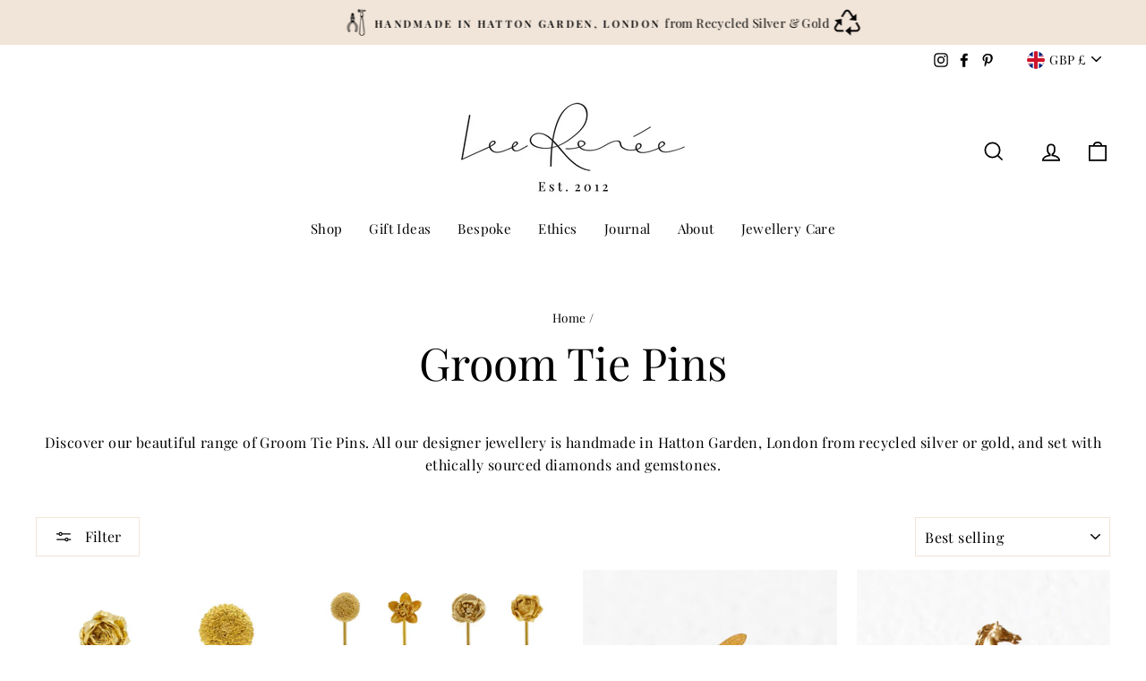

--- FILE ---
content_type: text/html; charset=utf-8
request_url: https://www.leerenee.com/collections/groom-tie-pins
body_size: 67506
content:
<!doctype html>
<html class="no-js" lang="en" dir="ltr">
<head>
 <script>window['otkConsent']={"ad_user_data":true,"ad_personalization":true,"ad_storage":true,"analytics_storage":true,"functionality_storage":true,"personalization_storage":true,"security_storage":true,"url_passthrough":true,"ads_data_redaction":true};function otValidateDefault(t){const a=t[0]??!1,e=t[1]??!1;if(a&&"consent"==a&&e&&"default"==e){const a=t[2]??{};if(Object.values(a).length){const t=Object.values(a).some((t=>"granted"==t));return!t}return!0}return!0}window.dataLayer=[],window.dataLayer.push=function(...t){t.forEach((t=>{otValidateDefault(t)?Array.prototype.push.call(this,t):console.log('g df',t)}))};function _gtag(){dataLayer.push(arguments)}window.OMG_CONSENT_EXTENSION_ENABLED=!1;const otConsentObserver=new MutationObserver((function(e){for(const t of e)if("childList"===t.type){const e=Array.from(t.addedNodes).filter((e=>"SCRIPT"===e.tagName&&1===e.nodeType));for(const t of e){const e=t.getAttribute("src");if(e&&e.includes("consentik-ex-"))return window.OMG_CONSENT_EXTENSION_ENABLED=!0,void otConsentObserver.disconnect()}}}));otConsentObserver.observe(document.documentElement,{childList:!0,subtree:!0}),window.dataLayer=window.dataLayer||[],function(e,t){e.otCookiesGCM={},e.otCookiesGCM={url_passthrough:!1,ads_data_redaction:!1,config:{ad_user_data:"denied",ad_personalization:"denied",ad_storage:"denied",analytics_storage:"denied",functionality_storage:"denied",personalization_storage:"denied",security_storage:"denied",wait_for_update:500}},_gtag("consent","default",e.otCookiesGCM.config),addEventListener("DOMContentLoaded",(function(){const o=e.otkConsent;let n=function(e,t){const o=e+"=",n=decodeURIComponent(t.cookie),a=n.split(";");for(let e=0;e<a.length;e++){let t=a[e];for(;" "===t.charAt(0);)t=t.substring(1);if(0===t.indexOf(o))return t.substring(o.length,t.length)}return""}("cookiesNotification",t),a=!0;if(n&&e.OMG_CONSENT_EXTENSION_ENABLED){n=JSON.parse(n);const t=n[0].categoriesSelected;a=!t.includes("marketing"),e.otCookiesGCM.config={ad_user_data:o.ad_user_data&&t.includes("marketing")?"granted":"denied",ad_personalization:o.ad_personalization&&t.includes("marketing")?"granted":"denied",ad_storage:o.ad_storage&&t.includes("marketing")?"granted":"denied",analytics_storage:o.analytics_storage&&t.includes("analytics")?"granted":"denied",functionality_storage:o.functionality_storage&&t.includes("necessary")?"granted":"denied",personalization_storage:o.personalization_storage&&t.includes("preferences")?"granted":"denied",security_storage:o.security_storage&&t.includes("necessary")?"granted":"denied"},_gtag("consent","update",e.otCookiesGCM.config),_gtag({event:"OMG-cookie-GCM-update",data:e.otCookiesGCM.config})}e.otCookiesGCM.ads_data_redaction=e.otkConsent.ads_data_redaction&&a,e.otCookiesGCM.url_passthrough=e.otkConsent.url_passthrough,e.otCookiesGCM.ads_data_redaction&&_gtag("set","ads_data_redaction",e.otCookiesGCM.ads_data_redaction),e.otCookiesGCM.url_passthrough&&_gtag("set","url_passthrough",e.otCookiesGCM.url_passthrough)}))}(window,document);
</script>
  <meta charset="utf-8">
  <meta http-equiv="X-UA-Compatible" content="IE=edge,chrome=1">
  <meta name="viewport" content="width=device-width,initial-scale=1">
  <meta name="theme-color" content="#f1e4d8">
  <link rel="canonical" href="https://www.leerenee.com/collections/groom-tie-pins">
  <link rel="preconnect" href="https://cdn.shopify.com">
  <link rel="preconnect" href="https://fonts.shopifycdn.com">
  <link rel="dns-prefetch" href="https://productreviews.shopifycdn.com">
  <link rel="dns-prefetch" href="https://ajax.googleapis.com">
  <link rel="dns-prefetch" href="https://maps.googleapis.com">
  <link rel="dns-prefetch" href="https://maps.gstatic.com"><link rel="shortcut icon" href="//www.leerenee.com/cdn/shop/files/favicon_32x32.png?v=1619182873" type="image/png" /><title>Groom Tie Pins
&ndash; Lee Renée Ltd
</title>
<meta name="description" content="Discover our beautiful range of Groom Tie Pins. All our designer jewellery is handmade in Hatton Garden, London from recycled silver or gold, and set with ethically sourced diamonds and gemstones."><meta property="og:site_name" content="Lee Renée Ltd">
  <meta property="og:url" content="https://www.leerenee.com/collections/groom-tie-pins">
  <meta property="og:title" content="Groom Tie Pins">
  <meta property="og:type" content="website">
  <meta property="og:description" content="Discover our beautiful range of Groom Tie Pins. All our designer jewellery is handmade in Hatton Garden, London from recycled silver or gold, and set with ethically sourced diamonds and gemstones."><meta property="og:image" content="http://www.leerenee.com/cdn/shop/files/MG_5244_3.jpg?v=1634886310">
    <meta property="og:image:secure_url" content="https://www.leerenee.com/cdn/shop/files/MG_5244_3.jpg?v=1634886310">
    <meta property="og:image:width" content="1500">
    <meta property="og:image:height" content="1500"><meta name="twitter:site" content="@">
  <meta name="twitter:card" content="summary_large_image">
  <meta name="twitter:title" content="Groom Tie Pins">
  <meta name="twitter:description" content="Discover our beautiful range of Groom Tie Pins. All our designer jewellery is handmade in Hatton Garden, London from recycled silver or gold, and set with ethically sourced diamonds and gemstones.">
<style data-shopify>@font-face {
  font-family: "Playfair Display";
  font-weight: 400;
  font-style: normal;
  font-display: swap;
  src: url("//www.leerenee.com/cdn/fonts/playfair_display/playfairdisplay_n4.9980f3e16959dc89137cc1369bfc3ae98af1deb9.woff2") format("woff2"),
       url("//www.leerenee.com/cdn/fonts/playfair_display/playfairdisplay_n4.c562b7c8e5637886a811d2a017f9e023166064ee.woff") format("woff");
}

  @font-face {
  font-family: "Playfair Display";
  font-weight: 400;
  font-style: normal;
  font-display: swap;
  src: url("//www.leerenee.com/cdn/fonts/playfair_display/playfairdisplay_n4.9980f3e16959dc89137cc1369bfc3ae98af1deb9.woff2") format("woff2"),
       url("//www.leerenee.com/cdn/fonts/playfair_display/playfairdisplay_n4.c562b7c8e5637886a811d2a017f9e023166064ee.woff") format("woff");
}


  @font-face {
  font-family: "Playfair Display";
  font-weight: 600;
  font-style: normal;
  font-display: swap;
  src: url("//www.leerenee.com/cdn/fonts/playfair_display/playfairdisplay_n6.41e9dda2e7301ca861c0ec25a53c1bdf16b6624d.woff2") format("woff2"),
       url("//www.leerenee.com/cdn/fonts/playfair_display/playfairdisplay_n6.3fecbbfefcd2c3e39326078af5db97c0302e18b5.woff") format("woff");
}

  @font-face {
  font-family: "Playfair Display";
  font-weight: 400;
  font-style: italic;
  font-display: swap;
  src: url("//www.leerenee.com/cdn/fonts/playfair_display/playfairdisplay_i4.804ea8da9192aaed0368534aa085b3c1f3411619.woff2") format("woff2"),
       url("//www.leerenee.com/cdn/fonts/playfair_display/playfairdisplay_i4.5538cb7a825d13d8a2333cd8a94065a93a95c710.woff") format("woff");
}

  @font-face {
  font-family: "Playfair Display";
  font-weight: 600;
  font-style: italic;
  font-display: swap;
  src: url("//www.leerenee.com/cdn/fonts/playfair_display/playfairdisplay_i6.e139889de066849bfa40e4922acb535e30fe59b4.woff2") format("woff2"),
       url("//www.leerenee.com/cdn/fonts/playfair_display/playfairdisplay_i6.241aa0a92d0a28d4bc4c79030f71570c08f31eeb.woff") format("woff");
}

</style><link href="//www.leerenee.com/cdn/shop/t/4/assets/theme.css?v=184259762254974153401699001698" rel="stylesheet" type="text/css" media="all" />
<style data-shopify>:root {
    --typeHeaderPrimary: "Playfair Display";
    --typeHeaderFallback: serif;
    --typeHeaderSize: 50px;
    --typeHeaderWeight: 400;
    --typeHeaderLineHeight: 1.2;
    --typeHeaderSpacing: 0.0em;

    --typeBasePrimary:"Playfair Display";
    --typeBaseFallback:serif;
    --typeBaseSize: 16px;
    --typeBaseWeight: 400;
    --typeBaseSpacing: 0.025em;
    --typeBaseLineHeight: 1.6;

    --typeCollectionTitle: 18px;

    --iconWeight: 4px;
    --iconLinecaps: miter;

    
      --buttonRadius: 0px;
    

    --colorGridOverlayOpacity: 0.1;
  }

  .placeholder-content {
    background-image: linear-gradient(100deg, #ffffff 40%, #f7f7f7 63%, #ffffff 79%);
  }</style><script>
    document.documentElement.className = document.documentElement.className.replace('no-js', 'js');

    window.theme = window.theme || {};
    theme.routes = {
      home: "/",
      cart: "/cart.js",
      cartPage: "/cart",
      cartAdd: "/cart/add.js",
      cartChange: "/cart/change.js"
    };
    theme.strings = {
      soldOut: "Sold Out",
      unavailable: "Unavailable",
      stockLabel: "Only [count] items in stock!",
      willNotShipUntil: "Will not ship until [date]",
      willBeInStockAfter: "Will be in stock after [date]",
      waitingForStock: "Inventory on the way",
      savePrice: "Save [saved_amount]",
      cartEmpty: "Your cart is currently empty.",
      cartTermsConfirmation: "You must agree with the terms and conditions of sales to check out",
      searchCollections: "Collections:",
      searchPages: "Pages:",
      searchArticles: "Articles:"
    };
    theme.settings = {
      dynamicVariantsEnable: true,
      dynamicVariantType: "button",
      cartType: "drawer",
      isCustomerTemplate: false,
      moneyFormat: "£{{amount}}",
      saveType: "percent",
      recentlyViewedEnabled: false,
      productImageSize: "square",
      productImageCover: true,
      predictiveSearch: true,
      predictiveSearchType: "product",
      inventoryThreshold: 2,
      quickView: false,
      themeName: 'Impulse',
      themeVersion: "4.1.1"
    };
  </script>

  <script>window.performance && window.performance.mark && window.performance.mark('shopify.content_for_header.start');</script><meta name="google-site-verification" content="2MUQdQpn0uu0q3MEm-hsLwUruh0EHkH9TmNycFq5Xxo">
<meta name="facebook-domain-verification" content="htkyn6l177ocqhwp5gvthkgm3ydjso">
<meta name="facebook-domain-verification" content="dero8ywhcs4vu68zyd265vpha94s0f">
<meta id="shopify-digital-wallet" name="shopify-digital-wallet" content="/55872454823/digital_wallets/dialog">
<meta name="shopify-checkout-api-token" content="19653204f3a713ae687decd96495e1d3">
<meta id="in-context-paypal-metadata" data-shop-id="55872454823" data-venmo-supported="false" data-environment="production" data-locale="en_US" data-paypal-v4="true" data-currency="GBP">
<link rel="alternate" type="application/atom+xml" title="Feed" href="/collections/groom-tie-pins.atom" />
<link rel="alternate" type="application/json+oembed" href="https://www.leerenee.com/collections/groom-tie-pins.oembed">
<script async="async" src="/checkouts/internal/preloads.js?locale=en-GB"></script>
<link rel="preconnect" href="https://shop.app" crossorigin="anonymous">
<script async="async" src="https://shop.app/checkouts/internal/preloads.js?locale=en-GB&shop_id=55872454823" crossorigin="anonymous"></script>
<script id="apple-pay-shop-capabilities" type="application/json">{"shopId":55872454823,"countryCode":"GB","currencyCode":"GBP","merchantCapabilities":["supports3DS"],"merchantId":"gid:\/\/shopify\/Shop\/55872454823","merchantName":"Lee Renée Ltd","requiredBillingContactFields":["postalAddress","email"],"requiredShippingContactFields":["postalAddress","email"],"shippingType":"shipping","supportedNetworks":["visa","maestro","masterCard","amex","discover","elo"],"total":{"type":"pending","label":"Lee Renée Ltd","amount":"1.00"},"shopifyPaymentsEnabled":true,"supportsSubscriptions":true}</script>
<script id="shopify-features" type="application/json">{"accessToken":"19653204f3a713ae687decd96495e1d3","betas":["rich-media-storefront-analytics"],"domain":"www.leerenee.com","predictiveSearch":true,"shopId":55872454823,"locale":"en"}</script>
<script>var Shopify = Shopify || {};
Shopify.shop = "leereneejewellery.myshopify.com";
Shopify.locale = "en";
Shopify.currency = {"active":"GBP","rate":"1.0"};
Shopify.country = "GB";
Shopify.theme = {"name":"Impulse Custom","id":122849722535,"schema_name":"Impulse","schema_version":"4.1.1","theme_store_id":857,"role":"main"};
Shopify.theme.handle = "null";
Shopify.theme.style = {"id":null,"handle":null};
Shopify.cdnHost = "www.leerenee.com/cdn";
Shopify.routes = Shopify.routes || {};
Shopify.routes.root = "/";</script>
<script type="module">!function(o){(o.Shopify=o.Shopify||{}).modules=!0}(window);</script>
<script>!function(o){function n(){var o=[];function n(){o.push(Array.prototype.slice.apply(arguments))}return n.q=o,n}var t=o.Shopify=o.Shopify||{};t.loadFeatures=n(),t.autoloadFeatures=n()}(window);</script>
<script>
  window.ShopifyPay = window.ShopifyPay || {};
  window.ShopifyPay.apiHost = "shop.app\/pay";
  window.ShopifyPay.redirectState = null;
</script>
<script id="shop-js-analytics" type="application/json">{"pageType":"collection"}</script>
<script defer="defer" async type="module" src="//www.leerenee.com/cdn/shopifycloud/shop-js/modules/v2/client.init-shop-cart-sync_C5BV16lS.en.esm.js"></script>
<script defer="defer" async type="module" src="//www.leerenee.com/cdn/shopifycloud/shop-js/modules/v2/chunk.common_CygWptCX.esm.js"></script>
<script type="module">
  await import("//www.leerenee.com/cdn/shopifycloud/shop-js/modules/v2/client.init-shop-cart-sync_C5BV16lS.en.esm.js");
await import("//www.leerenee.com/cdn/shopifycloud/shop-js/modules/v2/chunk.common_CygWptCX.esm.js");

  window.Shopify.SignInWithShop?.initShopCartSync?.({"fedCMEnabled":true,"windoidEnabled":true});

</script>
<script>
  window.Shopify = window.Shopify || {};
  if (!window.Shopify.featureAssets) window.Shopify.featureAssets = {};
  window.Shopify.featureAssets['shop-js'] = {"shop-cart-sync":["modules/v2/client.shop-cart-sync_ZFArdW7E.en.esm.js","modules/v2/chunk.common_CygWptCX.esm.js"],"init-fed-cm":["modules/v2/client.init-fed-cm_CmiC4vf6.en.esm.js","modules/v2/chunk.common_CygWptCX.esm.js"],"shop-button":["modules/v2/client.shop-button_tlx5R9nI.en.esm.js","modules/v2/chunk.common_CygWptCX.esm.js"],"shop-cash-offers":["modules/v2/client.shop-cash-offers_DOA2yAJr.en.esm.js","modules/v2/chunk.common_CygWptCX.esm.js","modules/v2/chunk.modal_D71HUcav.esm.js"],"init-windoid":["modules/v2/client.init-windoid_sURxWdc1.en.esm.js","modules/v2/chunk.common_CygWptCX.esm.js"],"shop-toast-manager":["modules/v2/client.shop-toast-manager_ClPi3nE9.en.esm.js","modules/v2/chunk.common_CygWptCX.esm.js"],"init-shop-email-lookup-coordinator":["modules/v2/client.init-shop-email-lookup-coordinator_B8hsDcYM.en.esm.js","modules/v2/chunk.common_CygWptCX.esm.js"],"init-shop-cart-sync":["modules/v2/client.init-shop-cart-sync_C5BV16lS.en.esm.js","modules/v2/chunk.common_CygWptCX.esm.js"],"avatar":["modules/v2/client.avatar_BTnouDA3.en.esm.js"],"pay-button":["modules/v2/client.pay-button_FdsNuTd3.en.esm.js","modules/v2/chunk.common_CygWptCX.esm.js"],"init-customer-accounts":["modules/v2/client.init-customer-accounts_DxDtT_ad.en.esm.js","modules/v2/client.shop-login-button_C5VAVYt1.en.esm.js","modules/v2/chunk.common_CygWptCX.esm.js","modules/v2/chunk.modal_D71HUcav.esm.js"],"init-shop-for-new-customer-accounts":["modules/v2/client.init-shop-for-new-customer-accounts_ChsxoAhi.en.esm.js","modules/v2/client.shop-login-button_C5VAVYt1.en.esm.js","modules/v2/chunk.common_CygWptCX.esm.js","modules/v2/chunk.modal_D71HUcav.esm.js"],"shop-login-button":["modules/v2/client.shop-login-button_C5VAVYt1.en.esm.js","modules/v2/chunk.common_CygWptCX.esm.js","modules/v2/chunk.modal_D71HUcav.esm.js"],"init-customer-accounts-sign-up":["modules/v2/client.init-customer-accounts-sign-up_CPSyQ0Tj.en.esm.js","modules/v2/client.shop-login-button_C5VAVYt1.en.esm.js","modules/v2/chunk.common_CygWptCX.esm.js","modules/v2/chunk.modal_D71HUcav.esm.js"],"shop-follow-button":["modules/v2/client.shop-follow-button_Cva4Ekp9.en.esm.js","modules/v2/chunk.common_CygWptCX.esm.js","modules/v2/chunk.modal_D71HUcav.esm.js"],"checkout-modal":["modules/v2/client.checkout-modal_BPM8l0SH.en.esm.js","modules/v2/chunk.common_CygWptCX.esm.js","modules/v2/chunk.modal_D71HUcav.esm.js"],"lead-capture":["modules/v2/client.lead-capture_Bi8yE_yS.en.esm.js","modules/v2/chunk.common_CygWptCX.esm.js","modules/v2/chunk.modal_D71HUcav.esm.js"],"shop-login":["modules/v2/client.shop-login_D6lNrXab.en.esm.js","modules/v2/chunk.common_CygWptCX.esm.js","modules/v2/chunk.modal_D71HUcav.esm.js"],"payment-terms":["modules/v2/client.payment-terms_CZxnsJam.en.esm.js","modules/v2/chunk.common_CygWptCX.esm.js","modules/v2/chunk.modal_D71HUcav.esm.js"]};
</script>
<script>(function() {
  var isLoaded = false;
  function asyncLoad() {
    if (isLoaded) return;
    isLoaded = true;
    var urls = ["https:\/\/shopify.covet.pics\/covet-pics-widget-inject.js?shop=leereneejewellery.myshopify.com","https:\/\/chimpstatic.com\/mcjs-connected\/js\/users\/772f74d645ca23e7fc2e6a182\/9e374b2107580af72428b97b2.js?shop=leereneejewellery.myshopify.com","https:\/\/cdn.shopify.com\/s\/files\/1\/0184\/4255\/1360\/files\/pinit.min.js?v=1635304264\u0026shop=leereneejewellery.myshopify.com","https:\/\/s3.eu-west-1.amazonaws.com\/production-klarna-il-shopify-osm\/a6c5e37d3b587ca7438f15aa90b429b47085a035\/leereneejewellery.myshopify.com-1708611026912.js?shop=leereneejewellery.myshopify.com"];
    for (var i = 0; i < urls.length; i++) {
      var s = document.createElement('script');
      s.type = 'text/javascript';
      s.async = true;
      s.src = urls[i];
      var x = document.getElementsByTagName('script')[0];
      x.parentNode.insertBefore(s, x);
    }
  };
  if(window.attachEvent) {
    window.attachEvent('onload', asyncLoad);
  } else {
    window.addEventListener('load', asyncLoad, false);
  }
})();</script>
<script id="__st">var __st={"a":55872454823,"offset":0,"reqid":"c172c732-0c71-41e1-affe-d6712fd6b373-1768757889","pageurl":"www.leerenee.com\/collections\/groom-tie-pins","u":"491cac424907","p":"collection","rtyp":"collection","rid":272474243239};</script>
<script>window.ShopifyPaypalV4VisibilityTracking = true;</script>
<script id="captcha-bootstrap">!function(){'use strict';const t='contact',e='account',n='new_comment',o=[[t,t],['blogs',n],['comments',n],[t,'customer']],c=[[e,'customer_login'],[e,'guest_login'],[e,'recover_customer_password'],[e,'create_customer']],r=t=>t.map((([t,e])=>`form[action*='/${t}']:not([data-nocaptcha='true']) input[name='form_type'][value='${e}']`)).join(','),a=t=>()=>t?[...document.querySelectorAll(t)].map((t=>t.form)):[];function s(){const t=[...o],e=r(t);return a(e)}const i='password',u='form_key',d=['recaptcha-v3-token','g-recaptcha-response','h-captcha-response',i],f=()=>{try{return window.sessionStorage}catch{return}},m='__shopify_v',_=t=>t.elements[u];function p(t,e,n=!1){try{const o=window.sessionStorage,c=JSON.parse(o.getItem(e)),{data:r}=function(t){const{data:e,action:n}=t;return t[m]||n?{data:e,action:n}:{data:t,action:n}}(c);for(const[e,n]of Object.entries(r))t.elements[e]&&(t.elements[e].value=n);n&&o.removeItem(e)}catch(o){console.error('form repopulation failed',{error:o})}}const l='form_type',E='cptcha';function T(t){t.dataset[E]=!0}const w=window,h=w.document,L='Shopify',v='ce_forms',y='captcha';let A=!1;((t,e)=>{const n=(g='f06e6c50-85a8-45c8-87d0-21a2b65856fe',I='https://cdn.shopify.com/shopifycloud/storefront-forms-hcaptcha/ce_storefront_forms_captcha_hcaptcha.v1.5.2.iife.js',D={infoText:'Protected by hCaptcha',privacyText:'Privacy',termsText:'Terms'},(t,e,n)=>{const o=w[L][v],c=o.bindForm;if(c)return c(t,g,e,D).then(n);var r;o.q.push([[t,g,e,D],n]),r=I,A||(h.body.append(Object.assign(h.createElement('script'),{id:'captcha-provider',async:!0,src:r})),A=!0)});var g,I,D;w[L]=w[L]||{},w[L][v]=w[L][v]||{},w[L][v].q=[],w[L][y]=w[L][y]||{},w[L][y].protect=function(t,e){n(t,void 0,e),T(t)},Object.freeze(w[L][y]),function(t,e,n,w,h,L){const[v,y,A,g]=function(t,e,n){const i=e?o:[],u=t?c:[],d=[...i,...u],f=r(d),m=r(i),_=r(d.filter((([t,e])=>n.includes(e))));return[a(f),a(m),a(_),s()]}(w,h,L),I=t=>{const e=t.target;return e instanceof HTMLFormElement?e:e&&e.form},D=t=>v().includes(t);t.addEventListener('submit',(t=>{const e=I(t);if(!e)return;const n=D(e)&&!e.dataset.hcaptchaBound&&!e.dataset.recaptchaBound,o=_(e),c=g().includes(e)&&(!o||!o.value);(n||c)&&t.preventDefault(),c&&!n&&(function(t){try{if(!f())return;!function(t){const e=f();if(!e)return;const n=_(t);if(!n)return;const o=n.value;o&&e.removeItem(o)}(t);const e=Array.from(Array(32),(()=>Math.random().toString(36)[2])).join('');!function(t,e){_(t)||t.append(Object.assign(document.createElement('input'),{type:'hidden',name:u})),t.elements[u].value=e}(t,e),function(t,e){const n=f();if(!n)return;const o=[...t.querySelectorAll(`input[type='${i}']`)].map((({name:t})=>t)),c=[...d,...o],r={};for(const[a,s]of new FormData(t).entries())c.includes(a)||(r[a]=s);n.setItem(e,JSON.stringify({[m]:1,action:t.action,data:r}))}(t,e)}catch(e){console.error('failed to persist form',e)}}(e),e.submit())}));const S=(t,e)=>{t&&!t.dataset[E]&&(n(t,e.some((e=>e===t))),T(t))};for(const o of['focusin','change'])t.addEventListener(o,(t=>{const e=I(t);D(e)&&S(e,y())}));const B=e.get('form_key'),M=e.get(l),P=B&&M;t.addEventListener('DOMContentLoaded',(()=>{const t=y();if(P)for(const e of t)e.elements[l].value===M&&p(e,B);[...new Set([...A(),...v().filter((t=>'true'===t.dataset.shopifyCaptcha))])].forEach((e=>S(e,t)))}))}(h,new URLSearchParams(w.location.search),n,t,e,['guest_login'])})(!0,!0)}();</script>
<script integrity="sha256-4kQ18oKyAcykRKYeNunJcIwy7WH5gtpwJnB7kiuLZ1E=" data-source-attribution="shopify.loadfeatures" defer="defer" src="//www.leerenee.com/cdn/shopifycloud/storefront/assets/storefront/load_feature-a0a9edcb.js" crossorigin="anonymous"></script>
<script crossorigin="anonymous" defer="defer" src="//www.leerenee.com/cdn/shopifycloud/storefront/assets/shopify_pay/storefront-65b4c6d7.js?v=20250812"></script>
<script data-source-attribution="shopify.dynamic_checkout.dynamic.init">var Shopify=Shopify||{};Shopify.PaymentButton=Shopify.PaymentButton||{isStorefrontPortableWallets:!0,init:function(){window.Shopify.PaymentButton.init=function(){};var t=document.createElement("script");t.src="https://www.leerenee.com/cdn/shopifycloud/portable-wallets/latest/portable-wallets.en.js",t.type="module",document.head.appendChild(t)}};
</script>
<script data-source-attribution="shopify.dynamic_checkout.buyer_consent">
  function portableWalletsHideBuyerConsent(e){var t=document.getElementById("shopify-buyer-consent"),n=document.getElementById("shopify-subscription-policy-button");t&&n&&(t.classList.add("hidden"),t.setAttribute("aria-hidden","true"),n.removeEventListener("click",e))}function portableWalletsShowBuyerConsent(e){var t=document.getElementById("shopify-buyer-consent"),n=document.getElementById("shopify-subscription-policy-button");t&&n&&(t.classList.remove("hidden"),t.removeAttribute("aria-hidden"),n.addEventListener("click",e))}window.Shopify?.PaymentButton&&(window.Shopify.PaymentButton.hideBuyerConsent=portableWalletsHideBuyerConsent,window.Shopify.PaymentButton.showBuyerConsent=portableWalletsShowBuyerConsent);
</script>
<script data-source-attribution="shopify.dynamic_checkout.cart.bootstrap">document.addEventListener("DOMContentLoaded",(function(){function t(){return document.querySelector("shopify-accelerated-checkout-cart, shopify-accelerated-checkout")}if(t())Shopify.PaymentButton.init();else{new MutationObserver((function(e,n){t()&&(Shopify.PaymentButton.init(),n.disconnect())})).observe(document.body,{childList:!0,subtree:!0})}}));
</script>
<link id="shopify-accelerated-checkout-styles" rel="stylesheet" media="screen" href="https://www.leerenee.com/cdn/shopifycloud/portable-wallets/latest/accelerated-checkout-backwards-compat.css" crossorigin="anonymous">
<style id="shopify-accelerated-checkout-cart">
        #shopify-buyer-consent {
  margin-top: 1em;
  display: inline-block;
  width: 100%;
}

#shopify-buyer-consent.hidden {
  display: none;
}

#shopify-subscription-policy-button {
  background: none;
  border: none;
  padding: 0;
  text-decoration: underline;
  font-size: inherit;
  cursor: pointer;
}

#shopify-subscription-policy-button::before {
  box-shadow: none;
}

      </style>

<script>window.performance && window.performance.mark && window.performance.mark('shopify.content_for_header.end');</script>

  <script src="//www.leerenee.com/cdn/shop/t/4/assets/vendor-scripts-v9.js" defer="defer"></script><link rel="preload" as="style" href="//www.leerenee.com/cdn/shop/t/4/assets/currency-flags.css" onload="this.onload=null;this.rel='stylesheet'">
    <link rel="stylesheet" href="//www.leerenee.com/cdn/shop/t/4/assets/currency-flags.css"><script src="https://code.jquery.com/jquery-3.6.0.min.js" crossorigin="anonymous"></script>
  <!-- Here slick slider library -->
  <link rel="stylesheet" href="https://cdnjs.cloudflare.com/ajax/libs/slick-carousel/1.8.1/slick-theme.min.css" integrity="sha512-17EgCFERpgZKcm0j0fEq1YCJuyAWdz9KUtv1EjVuaOz8pDnh/0nZxmU6BBXwaaxqoi9PQXnRWqlcDB027hgv9A==" crossorigin="anonymous" />
  <link rel="stylesheet" href="https://cdnjs.cloudflare.com/ajax/libs/slick-carousel/1.8.1/slick.min.css" integrity="sha512-yHknP1/AwR+yx26cB1y0cjvQUMvEa2PFzt1c9LlS4pRQ5NOTZFWbhBig+X9G9eYW/8m0/4OXNx8pxJ6z57x0dw==" crossorigin="anonymous" />
  <script src="https://cdnjs.cloudflare.com/ajax/libs/slick-carousel/1.8.1/slick.min.js" integrity="sha512-XtmMtDEcNz2j7ekrtHvOVR4iwwaD6o/FUJe6+Zq+HgcCsk3kj4uSQQR8weQ2QVj1o0Pk6PwYLohm206ZzNfubg==" crossorigin="anonymous"></script>
  <!-- Here slick slider library end -->
  
  <script src="//www.leerenee.com/cdn/shop/t/4/assets/theme.min.js?v=82601135991613020911621322693" defer="defer"></script>
  <!--<script src="//www.leerenee.com/cdn/shop/t/4/assets/custom.js?v=102258776088888297961626312079" defer="defer"></script>--><!-- QIKIFY NAVIGATOR START --> <script id="qikify-navigator"> 'use strict'; var shopifyCurrencyFormat = "£{{amount}}"; var shopifyLinkLists = [{ id: "main-menu", title: "Main menu", items: ["/","/","/pages/bespoke","/pages/our-ethics","/blogs/journal","/pages/about-lee-renee","https://www.leerenee.com/pages/caring-for-your-jewellery",], },{ id: "footer", title: "Help Menu", items: ["/pages/contact","/pages/frequently-asked-questions","/pages/caring-for-your-jewellery","/pages/shipping-returns","/pages/terms-conditions","/pages/privacy-cookie-policy","/pages/sitemap-a-z","/pages/gpsr-compliance",], },{ id: "419704635559-child-c3b8488796c2d8bbe7a0b893c9dc0814-legacy-shop", title: "Shop", items: ["/collections/new-in","/collections/best-sellers","/collections/jewellery","/collections/all-collections",], },{ id: "418507686055-child-e6918c2ff502f045e90ab138d7cccce6-legacy-collections", title: "Collections", items: ["/collections/animal-jewellery","https://www.leerenee.com/collections/london-wildlife?sort_by=created-descending","/collections/floral-jewellery","/collections/fruit-jewellery","/collections/heart-jewellery","/collections/mens-jewellery","/collections/minimalist-jewellery","/collections/ocean-jewellery","/collections/voodoo-jewellery","https://www.leerenee.com/collections/talisman",], },{ id: "421492785319-child-4758afd685d180f560eb5b4c33ee4905-legacy-shop-all", title: "Shop All", items: ["/collections/necklaces","/collections/rings","https://www.leerenee.com/collections/engagement-rings-wedding-rings?sort_by=created-descending","/collections/earrings","/collections/bracelets","/collections/cufflinks","/collections/tie-pins-and-lapel-pins",], },{ id: "discover", title: "Discover", items: ["/collections/rings","/collections/necklaces","/collections/earrings","/collections/bracelets","/collections/engagement-rings-wedding-rings","/blogs/journal","/pages/the-creative-process",], },{ id: "434822283431-child-24b9265c1a45eb75540c394bc78a7525-legacy-gift-ideas", title: "Gift Ideas", items: ["/products/gift-card","/collections/special-events","/collections/anniversaries","/collections/milestone-birthdays","/collections/birthstone-jewellery",], },{ id: "434822348967-child-05ae041e544b1020ea144d2b812993af-legacy-special-events", title: "Special events", items: ["/collections/bridesmaid-gift-ideas","/collections/leaving-gift-ideas","/collections/graduation-gift-ideas","/collections/new-mum-gift-ideas","/collections/mother-s-day-gift-ideas","/collections/father-s-day-gift-ideas","/collections/valentine-s-day-gift-ideas","/collections/christmas-gift-ideas",], },{ id: "434822643879-child-82ddf3af97f387d448859c2642066f84-legacy-milestone-birthdays", title: "Milestone birthdays", items: ["/collections/16th-birthday-gift-ideas","/collections/18th-birthday-gift-ideas","/collections/21st-birthday-gift-ideas","/collections/30th-birthday-gift-ideas","/collections/40th-birthday-gift-ideas","/collections/50th-birthday-gift-ideas","/collections/60th-birthday-gift-ideas","/collections/70th-birthday-gift-ideas",], },{ id: "434822938791-child-63c8dcf7116ddaa378a6028a61734d4e-legacy-birthstones", title: "Birthstones", items: ["/collections/january-birthstone-gift-ideas-garnet","/collections/february-birthstone-gift-ideas-amethyst","/collections/march-birthstone-gift-ideas-aquamarine","/collections/april-birthstone-gift-ideas-diamond","/collections/may-birthstone-gift-ideas-emerald","/collections/june-birthstone-gift-ideas-pearl-amp-alexandrite","/collections/july-birthstone-gift-ideas-ruby","/collections/august-birthstone-gift-ideas-peridot-amp-spinnel","/collections/september-birthstone-gift-ideas-sapphire","/collections/october-birthstone-gift-ideas-opal-tourmaline","/collections/november-birthstone-gift-ideas-citrine","/collections/december-birthstone-gift-ideas-tanzanite-amp-lapis",], },{ id: "435427803303-child-742c526bb5d53142444293f53bb5ccbe-legacy-anniversaries", title: "Anniversaries", items: ["/collections/1st-anniversary-gift-ideas","/collections/2nd-anniversary-gift-ideas","/collections/3rd-anniversary-gift-ideas","/collections/4th-anniversary-gift-ideas","/collections/5th-anniversary-gift-ideas","/collections/10th-anniversary-gift-ideas","/collections/15th-anniversary-gift-ideas","/collections/20th-anniversary-gift-ideas","/collections/30th-anniversary-gift-ideas","/collections/40th-anniversary-gift-ideas",], },{ id: "customer-account-main-menu", title: "Customer account main menu", items: ["/","https://shopify.com/55872454823/account/orders?locale=en&region_country=GB",], },]; window.shopifyLinkLists = shopifyLinkLists; window.shopifyCurrencyFormat = shopifyCurrencyFormat; </script> <!-- QIKIFY NAVIGATOR END -->
  <script type="text/javascript" src="https://sdk.qikify.com/tmenu/app-v5.js?token=z9quiBtVaEmu3bOgx2mjss2HT3VvxhDu&shop=leereneejewellery.myshopify.com" defer="defer"></script>
<script id="qikify-smartmenu-status" type="application/json">1</script>
<script id="qikify-smartmenu-data" type="application/json">{"menu_selector":"selector","theme_selector":"all","transition":"fade","trigger":"click","show_indicator":true,"show_mobile_indicator":true,"menu_height":"50","alignment":"center","root_padding":"10","submenu_fullwidth":true,"megamenu":[{"id":"tmenu-menu-562399","setting":{"item_layout":"text","submenu_type":"mega","submenu_mega_position":"fullwidth","title":"SHOP","url":{"type":{"id":"collection","icon":["fas","columns"],"name":"Collection"},"collection":{"id":"264298725543","handle":"frontpage","image":null,"title":"Home page"}},"submenu_minheight":"0"},"menus":[{"id":"tmenu-menu-520257","setting":{"item_layout":"text","title":"New In","url":{"type":{"id":"collection","icon":["fas","columns"],"name":"Collection"},"collection":{"id":"266016817319","handle":"new-in","image":null,"title":"New In"}},"column_width":"automatic"},"menus":[{"id":"tmenu-menu-334487","setting":{"item_layout":"text","title":"Best Sellers","url":{"type":{"id":"collection","icon":["fas","columns"],"name":"Collection"},"collection":{"id":"266016882855","handle":"best-sellers","image":null,"title":"Best Sellers"}}},"menus":[]}]},{"id":"tmenu-menu-510004","setting":{"item_layout":"text","title":"Gifts","url":{"type":{"id":"collection","icon":["fas","columns"],"name":"Collection"},"collection":{"id":"265428074663","handle":"gift-ideas","image":null,"title":"Gift Ideas"}}},"menus":[{"id":"tmenu-menu-933161","setting":{"item_layout":"text","title":"Most Gifted"},"menus":[]},{"id":"tmenu-menu-652825","setting":{"item_layout":"text","title":"Gifts under \u00a3100"},"menus":[]},{"id":"tmenu-menu-883143","setting":{"item_layout":"text","title":"Gifts under \u00a3150"},"menus":[]},{"id":"tmenu-menu-534849","setting":{"item_layout":"text","title":"Gifts under \u00a3250"},"menus":[]},{"id":"tmenu-menu-126831","setting":{"item_layout":"text","title":"Gift Cards"},"menus":[]}],"hide_submenu":false},{"id":"tmenu-menu-442937","setting":{"item_layout":"text","title":"Category"},"menus":[{"id":"tmenu-menu-401270","setting":{"item_layout":"text","title":"Necklaces","url":{"type":{"id":"collection","icon":["fas","columns"],"name":"Collection"},"collection":{"id":"266016424103","handle":"necklaces","image":null,"title":"Necklaces"}}},"menus":[]},{"id":"tmenu-menu-752456","setting":{"item_layout":"text","title":"Rings","url":{"type":{"id":"collection","icon":["fas","columns"],"name":"Collection"},"collection":{"id":"265240412327","handle":"rings","image":null,"title":"Rings"}}},"menus":[]},{"id":"tmenu-menu-644474","setting":{"item_layout":"text","title":"Earrings","url":{"type":{"id":"collection","icon":["fas","columns"],"name":"Collection"}}},"menus":[]},{"id":"tmenu-menu-569326","setting":{"item_layout":"text","title":"Bracelets","url":{"type":{"id":"collection","icon":["fas","columns"],"name":"Collection"},"collection":{"id":"266016522407","handle":"bracelets","image":null,"title":"Bracelets"}}},"menus":[]},{"id":"tmenu-menu-558526","setting":{"item_layout":"text","title":"Tie Pins & Lapel Pins","url":{"type":{"id":"collection","icon":["fas","columns"],"name":"Collection"},"collection":{"id":"266016751783","handle":"tie-pins-and-lapel-pins","image":null,"title":"Tie Pins & Lapel Pins"}}},"menus":[]},{"id":"tmenu-menu-539930","setting":{"item_layout":"text","title":"Cufflinks","url":{"type":{"id":"collection","icon":["fas","columns"],"name":"Collection"},"collection":{"id":"266016784551","handle":"cufflinks","image":null,"title":"Cufflinks"}}},"menus":[]}]},{"id":"tmenu-menu-570296","setting":{"item_layout":"text","title":"Collections"},"menus":[{"id":"tmenu-menu-200885","setting":{"item_layout":"text","title":"Floral","url":{"type":{"id":"collection","icon":["fas","columns"],"name":"Collection"},"collection":{"id":"265458122919","handle":"floral-jewellery","image":{"alt":null,"src":"https:\/\/cdn.shopify.com\/s\/files\/1\/0558\/7245\/4823\/collections\/cherry-blossom-diamond-necklace.jpg?v=1619251676"},"title":"Floral Jewellery"}}},"menus":[]},{"id":"tmenu-menu-792862","setting":{"item_layout":"text","title":"Delicates","url":{"type":{"id":"collection","icon":["fas","columns"],"name":"Collection"}}},"menus":[]},{"id":"tmenu-menu-480590","setting":{"item_layout":"text","title":"Miama Vacation"},"menus":[]},{"id":"tmenu-menu-226562","setting":{"item_layout":"text","title":"Hearts"},"menus":[]},{"id":"tmenu-menu-190575","setting":{"item_layout":"text","title":"Mens Jewellery","url":{"type":{"id":"collection","icon":["fas","columns"],"name":"Collection"},"collection":{"id":"266016587943","handle":"mens-jewellery","image":null,"title":"Mens Jewellery"}}},"menus":[]},{"id":"tmenu-menu-813731","setting":{"item_layout":"text","title":"Voodoo","url":{"type":{"id":"collection","icon":["fas","columns"],"name":"Collection"}}},"menus":[]},{"id":"tmenu-menu-927560","setting":{"item_layout":"text","title":"Animals"},"menus":[]},{"id":"tmenu-menu-789091","setting":{"item_layout":"text","title":"Birthstone Jewellery"},"menus":[]}],"hide_submenu":true},{"id":"tmenu-menu-973885","setting":{"item_layout":"image","title":"","column_width":"automatic","submenu_background":{"background_image":""},"image":"https:\/\/cdn.shopify.com\/s\/files\/1\/0558\/7245\/4823\/files\/shell-necklace.jpg?v=1619954110","image_position":"notext","image_width":"0","disable_link":false,"url":{"type":{"id":"collection","icon":["fas","columns"],"name":"Collection"}},"item_display":false,"hidden_mobile":true},"menus":[]}],"hide_submenu":false},{"id":"tmenu-menu-499227","setting":{"item_layout":"text","submenu_type":"mega","submenu_mega_position":"fullwidth","title":"BESPOKE SERVICES"},"menus":[],"hide_submenu":false}],"navigator_selector":"#SiteHeader > div.page-width > div > div.header-item.header-item--logo-split > div.header-item.header-item--split-left > ul","mobile_navigator_selector":"#NavDrawer > div > div.drawer__scrollable > ul.mobile-nav","orientation":"horizontal","root_typography":{"fontFamily":"Playfair Display"},"typography":{"fontFamily":"Playfair Display"}}</script>


<!-- BEGIN app block: shopify://apps/judge-me-reviews/blocks/judgeme_core/61ccd3b1-a9f2-4160-9fe9-4fec8413e5d8 --><!-- Start of Judge.me Core -->






<link rel="dns-prefetch" href="https://cdnwidget.judge.me">
<link rel="dns-prefetch" href="https://cdn.judge.me">
<link rel="dns-prefetch" href="https://cdn1.judge.me">
<link rel="dns-prefetch" href="https://api.judge.me">

<script data-cfasync='false' class='jdgm-settings-script'>window.jdgmSettings={"pagination":5,"disable_web_reviews":false,"badge_no_review_text":"No reviews","badge_n_reviews_text":"{{ n }} review/reviews","badge_star_color":"#F8CC1B","hide_badge_preview_if_no_reviews":true,"badge_hide_text":false,"enforce_center_preview_badge":false,"widget_title":"Customer Reviews","widget_open_form_text":"Write a review","widget_close_form_text":"Cancel review","widget_refresh_page_text":"Refresh page","widget_summary_text":"Based on {{ number_of_reviews }} review/reviews","widget_no_review_text":"Be the first to write a review","widget_name_field_text":"Display name","widget_verified_name_field_text":"Verified Name (public)","widget_name_placeholder_text":"Display name","widget_required_field_error_text":"This field is required.","widget_email_field_text":"Email address","widget_verified_email_field_text":"Verified Email (private, can not be edited)","widget_email_placeholder_text":"Your email address","widget_email_field_error_text":"Please enter a valid email address.","widget_rating_field_text":"Rating","widget_review_title_field_text":"Review Title","widget_review_title_placeholder_text":"Give your review a title","widget_review_body_field_text":"Review content","widget_review_body_placeholder_text":"Start writing here...","widget_pictures_field_text":"Picture/Video (optional)","widget_submit_review_text":"Submit Review","widget_submit_verified_review_text":"Submit Verified Review","widget_submit_success_msg_with_auto_publish":"Thank you! Please refresh the page in a few moments to see your review. You can remove or edit your review by logging into \u003ca href='https://judge.me/login' target='_blank' rel='nofollow noopener'\u003eJudge.me\u003c/a\u003e","widget_submit_success_msg_no_auto_publish":"Thank you! Your review will be published as soon as it is approved by the shop admin. You can remove or edit your review by logging into \u003ca href='https://judge.me/login' target='_blank' rel='nofollow noopener'\u003eJudge.me\u003c/a\u003e","widget_show_default_reviews_out_of_total_text":"Showing {{ n_reviews_shown }} out of {{ n_reviews }} reviews.","widget_show_all_link_text":"Show all","widget_show_less_link_text":"Show less","widget_author_said_text":"{{ reviewer_name }} said:","widget_days_text":"{{ n }} days ago","widget_weeks_text":"{{ n }} week/weeks ago","widget_months_text":"{{ n }} month/months ago","widget_years_text":"{{ n }} year/years ago","widget_yesterday_text":"Yesterday","widget_today_text":"Today","widget_replied_text":"\u003e\u003e {{ shop_name }} replied:","widget_read_more_text":"Read more","widget_reviewer_name_as_initial":"","widget_rating_filter_color":"#fbcd0a","widget_rating_filter_see_all_text":"See all reviews","widget_sorting_most_recent_text":"Most Recent","widget_sorting_highest_rating_text":"Highest Rating","widget_sorting_lowest_rating_text":"Lowest Rating","widget_sorting_with_pictures_text":"Only Pictures","widget_sorting_most_helpful_text":"Most Helpful","widget_open_question_form_text":"Ask a question","widget_reviews_subtab_text":"Reviews","widget_questions_subtab_text":"Questions","widget_question_label_text":"Question","widget_answer_label_text":"Answer","widget_question_placeholder_text":"Write your question here","widget_submit_question_text":"Submit Question","widget_question_submit_success_text":"Thank you for your question! We will notify you once it gets answered.","widget_star_color":"#F8CC1B","verified_badge_text":"Verified","verified_badge_bg_color":"","verified_badge_text_color":"","verified_badge_placement":"left-of-reviewer-name","widget_review_max_height":"","widget_hide_border":false,"widget_social_share":false,"widget_thumb":false,"widget_review_location_show":false,"widget_location_format":"","all_reviews_include_out_of_store_products":true,"all_reviews_out_of_store_text":"(out of store)","all_reviews_pagination":100,"all_reviews_product_name_prefix_text":"about","enable_review_pictures":true,"enable_question_anwser":false,"widget_theme":"default","review_date_format":"dd/mm/yyyy","default_sort_method":"most-recent","widget_product_reviews_subtab_text":"Product Reviews","widget_shop_reviews_subtab_text":"Shop Reviews","widget_other_products_reviews_text":"Reviews for other products","widget_store_reviews_subtab_text":"Store reviews","widget_no_store_reviews_text":"This store hasn't received any reviews yet","widget_web_restriction_product_reviews_text":"This product hasn't received any reviews yet","widget_no_items_text":"No items found","widget_show_more_text":"Show more","widget_write_a_store_review_text":"Write a Store Review","widget_other_languages_heading":"Reviews in Other Languages","widget_translate_review_text":"Translate review to {{ language }}","widget_translating_review_text":"Translating...","widget_show_original_translation_text":"Show original ({{ language }})","widget_translate_review_failed_text":"Review couldn't be translated.","widget_translate_review_retry_text":"Retry","widget_translate_review_try_again_later_text":"Try again later","show_product_url_for_grouped_product":false,"widget_sorting_pictures_first_text":"Pictures First","show_pictures_on_all_rev_page_mobile":false,"show_pictures_on_all_rev_page_desktop":false,"floating_tab_hide_mobile_install_preference":false,"floating_tab_button_name":"★ Reviews","floating_tab_title":"Let customers speak for us","floating_tab_button_color":"","floating_tab_button_background_color":"","floating_tab_url":"","floating_tab_url_enabled":false,"floating_tab_tab_style":"text","all_reviews_text_badge_text":"Customers rate us {{ shop.metafields.judgeme.all_reviews_rating | round: 1 }}/5 based on {{ shop.metafields.judgeme.all_reviews_count }} reviews.","all_reviews_text_badge_text_branded_style":"{{ shop.metafields.judgeme.all_reviews_rating | round: 1 }} out of 5 stars based on {{ shop.metafields.judgeme.all_reviews_count }} reviews","is_all_reviews_text_badge_a_link":false,"show_stars_for_all_reviews_text_badge":false,"all_reviews_text_badge_url":"","all_reviews_text_style":"branded","all_reviews_text_color_style":"judgeme_brand_color","all_reviews_text_color":"#108474","all_reviews_text_show_jm_brand":true,"featured_carousel_show_header":true,"featured_carousel_title":"Let customers speak for us","testimonials_carousel_title":"Customers are saying","videos_carousel_title":"Real customer stories","cards_carousel_title":"Customers are saying","featured_carousel_count_text":"from {{ n }} reviews","featured_carousel_add_link_to_all_reviews_page":false,"featured_carousel_url":"","featured_carousel_show_images":true,"featured_carousel_autoslide_interval":5,"featured_carousel_arrows_on_the_sides":false,"featured_carousel_height":250,"featured_carousel_width":80,"featured_carousel_image_size":0,"featured_carousel_image_height":250,"featured_carousel_arrow_color":"#eeeeee","verified_count_badge_style":"branded","verified_count_badge_orientation":"horizontal","verified_count_badge_color_style":"judgeme_brand_color","verified_count_badge_color":"#108474","is_verified_count_badge_a_link":false,"verified_count_badge_url":"","verified_count_badge_show_jm_brand":true,"widget_rating_preset_default":5,"widget_first_sub_tab":"product-reviews","widget_show_histogram":true,"widget_histogram_use_custom_color":false,"widget_pagination_use_custom_color":false,"widget_star_use_custom_color":true,"widget_verified_badge_use_custom_color":false,"widget_write_review_use_custom_color":false,"picture_reminder_submit_button":"Upload Pictures","enable_review_videos":false,"mute_video_by_default":false,"widget_sorting_videos_first_text":"Videos First","widget_review_pending_text":"Pending","featured_carousel_items_for_large_screen":3,"social_share_options_order":"Facebook,Twitter","remove_microdata_snippet":false,"disable_json_ld":false,"enable_json_ld_products":false,"preview_badge_show_question_text":false,"preview_badge_no_question_text":"No questions","preview_badge_n_question_text":"{{ number_of_questions }} question/questions","qa_badge_show_icon":false,"qa_badge_position":"same-row","remove_judgeme_branding":false,"widget_add_search_bar":false,"widget_search_bar_placeholder":"Search","widget_sorting_verified_only_text":"Verified only","featured_carousel_theme":"default","featured_carousel_show_rating":true,"featured_carousel_show_title":true,"featured_carousel_show_body":true,"featured_carousel_show_date":false,"featured_carousel_show_reviewer":true,"featured_carousel_show_product":false,"featured_carousel_header_background_color":"#108474","featured_carousel_header_text_color":"#ffffff","featured_carousel_name_product_separator":"reviewed","featured_carousel_full_star_background":"#108474","featured_carousel_empty_star_background":"#dadada","featured_carousel_vertical_theme_background":"#f9fafb","featured_carousel_verified_badge_enable":true,"featured_carousel_verified_badge_color":"#108474","featured_carousel_border_style":"round","featured_carousel_review_line_length_limit":3,"featured_carousel_more_reviews_button_text":"Read more reviews","featured_carousel_view_product_button_text":"View product","all_reviews_page_load_reviews_on":"scroll","all_reviews_page_load_more_text":"Load More Reviews","disable_fb_tab_reviews":false,"enable_ajax_cdn_cache":false,"widget_advanced_speed_features":5,"widget_public_name_text":"displayed publicly like","default_reviewer_name":"John Smith","default_reviewer_name_has_non_latin":true,"widget_reviewer_anonymous":"Anonymous","medals_widget_title":"Judge.me Review Medals","medals_widget_background_color":"#f9fafb","medals_widget_position":"footer_all_pages","medals_widget_border_color":"#f9fafb","medals_widget_verified_text_position":"left","medals_widget_use_monochromatic_version":false,"medals_widget_elements_color":"#108474","show_reviewer_avatar":true,"widget_invalid_yt_video_url_error_text":"Not a YouTube video URL","widget_max_length_field_error_text":"Please enter no more than {0} characters.","widget_show_country_flag":false,"widget_show_collected_via_shop_app":true,"widget_verified_by_shop_badge_style":"light","widget_verified_by_shop_text":"Verified by Shop","widget_show_photo_gallery":false,"widget_load_with_code_splitting":true,"widget_ugc_install_preference":false,"widget_ugc_title":"Made by us, Shared by you","widget_ugc_subtitle":"Tag us to see your picture featured in our page","widget_ugc_arrows_color":"#ffffff","widget_ugc_primary_button_text":"Buy Now","widget_ugc_primary_button_background_color":"#108474","widget_ugc_primary_button_text_color":"#ffffff","widget_ugc_primary_button_border_width":"0","widget_ugc_primary_button_border_style":"none","widget_ugc_primary_button_border_color":"#108474","widget_ugc_primary_button_border_radius":"25","widget_ugc_secondary_button_text":"Load More","widget_ugc_secondary_button_background_color":"#ffffff","widget_ugc_secondary_button_text_color":"#108474","widget_ugc_secondary_button_border_width":"2","widget_ugc_secondary_button_border_style":"solid","widget_ugc_secondary_button_border_color":"#108474","widget_ugc_secondary_button_border_radius":"25","widget_ugc_reviews_button_text":"View Reviews","widget_ugc_reviews_button_background_color":"#ffffff","widget_ugc_reviews_button_text_color":"#108474","widget_ugc_reviews_button_border_width":"2","widget_ugc_reviews_button_border_style":"solid","widget_ugc_reviews_button_border_color":"#108474","widget_ugc_reviews_button_border_radius":"25","widget_ugc_reviews_button_link_to":"judgeme-reviews-page","widget_ugc_show_post_date":true,"widget_ugc_max_width":"800","widget_rating_metafield_value_type":true,"widget_primary_color":"#08B47C","widget_enable_secondary_color":false,"widget_secondary_color":"#edf5f5","widget_summary_average_rating_text":"{{ average_rating }} out of 5","widget_media_grid_title":"Customer photos \u0026 videos","widget_media_grid_see_more_text":"See more","widget_round_style":false,"widget_show_product_medals":true,"widget_verified_by_judgeme_text":"Verified by Judge.me","widget_show_store_medals":true,"widget_verified_by_judgeme_text_in_store_medals":"Verified by Judge.me","widget_media_field_exceed_quantity_message":"Sorry, we can only accept {{ max_media }} for one review.","widget_media_field_exceed_limit_message":"{{ file_name }} is too large, please select a {{ media_type }} less than {{ size_limit }}MB.","widget_review_submitted_text":"Review Submitted!","widget_question_submitted_text":"Question Submitted!","widget_close_form_text_question":"Cancel","widget_write_your_answer_here_text":"Write your answer here","widget_enabled_branded_link":true,"widget_show_collected_by_judgeme":true,"widget_reviewer_name_color":"","widget_write_review_text_color":"","widget_write_review_bg_color":"","widget_collected_by_judgeme_text":"collected by Judge.me","widget_pagination_type":"standard","widget_load_more_text":"Load More","widget_load_more_color":"#108474","widget_full_review_text":"Full Review","widget_read_more_reviews_text":"Read More Reviews","widget_read_questions_text":"Read Questions","widget_questions_and_answers_text":"Questions \u0026 Answers","widget_verified_by_text":"Verified by","widget_verified_text":"Verified","widget_number_of_reviews_text":"{{ number_of_reviews }} reviews","widget_back_button_text":"Back","widget_next_button_text":"Next","widget_custom_forms_filter_button":"Filters","custom_forms_style":"horizontal","widget_show_review_information":false,"how_reviews_are_collected":"How reviews are collected?","widget_show_review_keywords":false,"widget_gdpr_statement":"How we use your data: We'll only contact you about the review you left, and only if necessary. By submitting your review, you agree to Judge.me's \u003ca href='https://judge.me/terms' target='_blank' rel='nofollow noopener'\u003eterms\u003c/a\u003e, \u003ca href='https://judge.me/privacy' target='_blank' rel='nofollow noopener'\u003eprivacy\u003c/a\u003e and \u003ca href='https://judge.me/content-policy' target='_blank' rel='nofollow noopener'\u003econtent\u003c/a\u003e policies.","widget_multilingual_sorting_enabled":false,"widget_translate_review_content_enabled":false,"widget_translate_review_content_method":"manual","popup_widget_review_selection":"automatically_with_pictures","popup_widget_round_border_style":true,"popup_widget_show_title":true,"popup_widget_show_body":true,"popup_widget_show_reviewer":false,"popup_widget_show_product":true,"popup_widget_show_pictures":true,"popup_widget_use_review_picture":true,"popup_widget_show_on_home_page":true,"popup_widget_show_on_product_page":true,"popup_widget_show_on_collection_page":true,"popup_widget_show_on_cart_page":true,"popup_widget_position":"bottom_left","popup_widget_first_review_delay":5,"popup_widget_duration":5,"popup_widget_interval":5,"popup_widget_review_count":5,"popup_widget_hide_on_mobile":true,"review_snippet_widget_round_border_style":true,"review_snippet_widget_card_color":"#FFFFFF","review_snippet_widget_slider_arrows_background_color":"#FFFFFF","review_snippet_widget_slider_arrows_color":"#000000","review_snippet_widget_star_color":"#108474","show_product_variant":false,"all_reviews_product_variant_label_text":"Variant: ","widget_show_verified_branding":true,"widget_ai_summary_title":"Customers say","widget_ai_summary_disclaimer":"AI-powered review summary based on recent customer reviews","widget_show_ai_summary":false,"widget_show_ai_summary_bg":false,"widget_show_review_title_input":true,"redirect_reviewers_invited_via_email":"review_widget","request_store_review_after_product_review":false,"request_review_other_products_in_order":false,"review_form_color_scheme":"default","review_form_corner_style":"square","review_form_star_color":{},"review_form_text_color":"#333333","review_form_background_color":"#ffffff","review_form_field_background_color":"#fafafa","review_form_button_color":{},"review_form_button_text_color":"#ffffff","review_form_modal_overlay_color":"#000000","review_content_screen_title_text":"How would you rate this product?","review_content_introduction_text":"We would love it if you would share a bit about your experience.","store_review_form_title_text":"How would you rate this store?","store_review_form_introduction_text":"We would love it if you would share a bit about your experience.","show_review_guidance_text":true,"one_star_review_guidance_text":"Poor","five_star_review_guidance_text":"Great","customer_information_screen_title_text":"About you","customer_information_introduction_text":"Please tell us more about you.","custom_questions_screen_title_text":"Your experience in more detail","custom_questions_introduction_text":"Here are a few questions to help us understand more about your experience.","review_submitted_screen_title_text":"Thanks for your review!","review_submitted_screen_thank_you_text":"We are processing it and it will appear on the store soon.","review_submitted_screen_email_verification_text":"Please confirm your email by clicking the link we just sent you. This helps us keep reviews authentic.","review_submitted_request_store_review_text":"Would you like to share your experience of shopping with us?","review_submitted_review_other_products_text":"Would you like to review these products?","store_review_screen_title_text":"Would you like to share your experience of shopping with us?","store_review_introduction_text":"We value your feedback and use it to improve. Please share any thoughts or suggestions you have.","reviewer_media_screen_title_picture_text":"Share a picture","reviewer_media_introduction_picture_text":"Upload a photo to support your review.","reviewer_media_screen_title_video_text":"Share a video","reviewer_media_introduction_video_text":"Upload a video to support your review.","reviewer_media_screen_title_picture_or_video_text":"Share a picture or video","reviewer_media_introduction_picture_or_video_text":"Upload a photo or video to support your review.","reviewer_media_youtube_url_text":"Paste your Youtube URL here","advanced_settings_next_step_button_text":"Next","advanced_settings_close_review_button_text":"Close","modal_write_review_flow":false,"write_review_flow_required_text":"Required","write_review_flow_privacy_message_text":"We respect your privacy.","write_review_flow_anonymous_text":"Post review as anonymous","write_review_flow_visibility_text":"This won't be visible to other customers.","write_review_flow_multiple_selection_help_text":"Select as many as you like","write_review_flow_single_selection_help_text":"Select one option","write_review_flow_required_field_error_text":"This field is required","write_review_flow_invalid_email_error_text":"Please enter a valid email address","write_review_flow_max_length_error_text":"Max. {{ max_length }} characters.","write_review_flow_media_upload_text":"\u003cb\u003eClick to upload\u003c/b\u003e or drag and drop","write_review_flow_gdpr_statement":"We'll only contact you about your review if necessary. By submitting your review, you agree to our \u003ca href='https://judge.me/terms' target='_blank' rel='nofollow noopener'\u003eterms and conditions\u003c/a\u003e and \u003ca href='https://judge.me/privacy' target='_blank' rel='nofollow noopener'\u003eprivacy policy\u003c/a\u003e.","rating_only_reviews_enabled":false,"show_negative_reviews_help_screen":false,"new_review_flow_help_screen_rating_threshold":3,"negative_review_resolution_screen_title_text":"Tell us more","negative_review_resolution_text":"Your experience matters to us. If there were issues with your purchase, we're here to help. Feel free to reach out to us, we'd love the opportunity to make things right.","negative_review_resolution_button_text":"Contact us","negative_review_resolution_proceed_with_review_text":"Leave a review","negative_review_resolution_subject":"Issue with purchase from {{ shop_name }}.{{ order_name }}","preview_badge_collection_page_install_status":false,"widget_review_custom_css":"","preview_badge_custom_css":"","preview_badge_stars_count":"5-stars","featured_carousel_custom_css":"","floating_tab_custom_css":"","all_reviews_widget_custom_css":"","medals_widget_custom_css":"","verified_badge_custom_css":"","all_reviews_text_custom_css":"","transparency_badges_collected_via_store_invite":false,"transparency_badges_from_another_provider":false,"transparency_badges_collected_from_store_visitor":false,"transparency_badges_collected_by_verified_review_provider":false,"transparency_badges_earned_reward":false,"transparency_badges_collected_via_store_invite_text":"Review collected via store invitation","transparency_badges_from_another_provider_text":"Review collected from another provider","transparency_badges_collected_from_store_visitor_text":"Review collected from a store visitor","transparency_badges_written_in_google_text":"Review written in Google","transparency_badges_written_in_etsy_text":"Review written in Etsy","transparency_badges_written_in_shop_app_text":"Review written in Shop App","transparency_badges_earned_reward_text":"Review earned a reward for future purchase","product_review_widget_per_page":10,"widget_store_review_label_text":"Review about the store","checkout_comment_extension_title_on_product_page":"Customer Comments","checkout_comment_extension_num_latest_comment_show":5,"checkout_comment_extension_format":"name_and_timestamp","checkout_comment_customer_name":"last_initial","checkout_comment_comment_notification":true,"preview_badge_collection_page_install_preference":false,"preview_badge_home_page_install_preference":false,"preview_badge_product_page_install_preference":false,"review_widget_install_preference":"","review_carousel_install_preference":false,"floating_reviews_tab_install_preference":"none","verified_reviews_count_badge_install_preference":false,"all_reviews_text_install_preference":false,"review_widget_best_location":false,"judgeme_medals_install_preference":false,"review_widget_revamp_enabled":false,"review_widget_qna_enabled":false,"review_widget_header_theme":"minimal","review_widget_widget_title_enabled":true,"review_widget_header_text_size":"medium","review_widget_header_text_weight":"regular","review_widget_average_rating_style":"compact","review_widget_bar_chart_enabled":true,"review_widget_bar_chart_type":"numbers","review_widget_bar_chart_style":"standard","review_widget_expanded_media_gallery_enabled":false,"review_widget_reviews_section_theme":"standard","review_widget_image_style":"thumbnails","review_widget_review_image_ratio":"square","review_widget_stars_size":"medium","review_widget_verified_badge":"standard_text","review_widget_review_title_text_size":"medium","review_widget_review_text_size":"medium","review_widget_review_text_length":"medium","review_widget_number_of_columns_desktop":3,"review_widget_carousel_transition_speed":5,"review_widget_custom_questions_answers_display":"always","review_widget_button_text_color":"#FFFFFF","review_widget_text_color":"#000000","review_widget_lighter_text_color":"#7B7B7B","review_widget_corner_styling":"soft","review_widget_review_word_singular":"review","review_widget_review_word_plural":"reviews","review_widget_voting_label":"Helpful?","review_widget_shop_reply_label":"Reply from {{ shop_name }}:","review_widget_filters_title":"Filters","qna_widget_question_word_singular":"Question","qna_widget_question_word_plural":"Questions","qna_widget_answer_reply_label":"Answer from {{ answerer_name }}:","qna_content_screen_title_text":"Ask a question about this product","qna_widget_question_required_field_error_text":"Please enter your question.","qna_widget_flow_gdpr_statement":"We'll only contact you about your question if necessary. By submitting your question, you agree to our \u003ca href='https://judge.me/terms' target='_blank' rel='nofollow noopener'\u003eterms and conditions\u003c/a\u003e and \u003ca href='https://judge.me/privacy' target='_blank' rel='nofollow noopener'\u003eprivacy policy\u003c/a\u003e.","qna_widget_question_submitted_text":"Thanks for your question!","qna_widget_close_form_text_question":"Close","qna_widget_question_submit_success_text":"We’ll notify you by email when your question is answered.","all_reviews_widget_v2025_enabled":false,"all_reviews_widget_v2025_header_theme":"default","all_reviews_widget_v2025_widget_title_enabled":true,"all_reviews_widget_v2025_header_text_size":"medium","all_reviews_widget_v2025_header_text_weight":"regular","all_reviews_widget_v2025_average_rating_style":"compact","all_reviews_widget_v2025_bar_chart_enabled":true,"all_reviews_widget_v2025_bar_chart_type":"numbers","all_reviews_widget_v2025_bar_chart_style":"standard","all_reviews_widget_v2025_expanded_media_gallery_enabled":false,"all_reviews_widget_v2025_show_store_medals":true,"all_reviews_widget_v2025_show_photo_gallery":true,"all_reviews_widget_v2025_show_review_keywords":false,"all_reviews_widget_v2025_show_ai_summary":false,"all_reviews_widget_v2025_show_ai_summary_bg":false,"all_reviews_widget_v2025_add_search_bar":false,"all_reviews_widget_v2025_default_sort_method":"most-recent","all_reviews_widget_v2025_reviews_per_page":10,"all_reviews_widget_v2025_reviews_section_theme":"default","all_reviews_widget_v2025_image_style":"thumbnails","all_reviews_widget_v2025_review_image_ratio":"square","all_reviews_widget_v2025_stars_size":"medium","all_reviews_widget_v2025_verified_badge":"bold_badge","all_reviews_widget_v2025_review_title_text_size":"medium","all_reviews_widget_v2025_review_text_size":"medium","all_reviews_widget_v2025_review_text_length":"medium","all_reviews_widget_v2025_number_of_columns_desktop":3,"all_reviews_widget_v2025_carousel_transition_speed":5,"all_reviews_widget_v2025_custom_questions_answers_display":"always","all_reviews_widget_v2025_show_product_variant":false,"all_reviews_widget_v2025_show_reviewer_avatar":true,"all_reviews_widget_v2025_reviewer_name_as_initial":"","all_reviews_widget_v2025_review_location_show":false,"all_reviews_widget_v2025_location_format":"","all_reviews_widget_v2025_show_country_flag":false,"all_reviews_widget_v2025_verified_by_shop_badge_style":"light","all_reviews_widget_v2025_social_share":false,"all_reviews_widget_v2025_social_share_options_order":"Facebook,Twitter,LinkedIn,Pinterest","all_reviews_widget_v2025_pagination_type":"standard","all_reviews_widget_v2025_button_text_color":"#FFFFFF","all_reviews_widget_v2025_text_color":"#000000","all_reviews_widget_v2025_lighter_text_color":"#7B7B7B","all_reviews_widget_v2025_corner_styling":"soft","all_reviews_widget_v2025_title":"Customer reviews","all_reviews_widget_v2025_ai_summary_title":"Customers say about this store","all_reviews_widget_v2025_no_review_text":"Be the first to write a review","platform":"shopify","branding_url":"https://app.judge.me/reviews/stores/www.leerenee.com","branding_text":"Powered by Judge.me","locale":"en","reply_name":"Lee Renée Ltd","widget_version":"3.0","footer":true,"autopublish":false,"review_dates":true,"enable_custom_form":false,"shop_use_review_site":true,"shop_locale":"en","enable_multi_locales_translations":true,"show_review_title_input":true,"review_verification_email_status":"always","can_be_branded":true,"reply_name_text":"Lee Renée Ltd"};</script> <style class='jdgm-settings-style'>﻿.jdgm-xx{left:0}:root{--jdgm-primary-color: #08B47C;--jdgm-secondary-color: rgba(8,180,124,0.1);--jdgm-star-color: #F8CC1B;--jdgm-write-review-text-color: white;--jdgm-write-review-bg-color: #08B47C;--jdgm-paginate-color: #08B47C;--jdgm-border-radius: 0;--jdgm-reviewer-name-color: #08B47C}.jdgm-histogram__bar-content{background-color:#08B47C}.jdgm-rev[data-verified-buyer=true] .jdgm-rev__icon.jdgm-rev__icon:after,.jdgm-rev__buyer-badge.jdgm-rev__buyer-badge{color:white;background-color:#08B47C}.jdgm-review-widget--small .jdgm-gallery.jdgm-gallery .jdgm-gallery__thumbnail-link:nth-child(8) .jdgm-gallery__thumbnail-wrapper.jdgm-gallery__thumbnail-wrapper:before{content:"See more"}@media only screen and (min-width: 768px){.jdgm-gallery.jdgm-gallery .jdgm-gallery__thumbnail-link:nth-child(8) .jdgm-gallery__thumbnail-wrapper.jdgm-gallery__thumbnail-wrapper:before{content:"See more"}}.jdgm-preview-badge .jdgm-star.jdgm-star{color:#F8CC1B}.jdgm-prev-badge[data-average-rating='0.00']{display:none !important}.jdgm-author-all-initials{display:none !important}.jdgm-author-last-initial{display:none !important}.jdgm-rev-widg__title{visibility:hidden}.jdgm-rev-widg__summary-text{visibility:hidden}.jdgm-prev-badge__text{visibility:hidden}.jdgm-rev__prod-link-prefix:before{content:'about'}.jdgm-rev__variant-label:before{content:'Variant: '}.jdgm-rev__out-of-store-text:before{content:'(out of store)'}@media only screen and (min-width: 768px){.jdgm-rev__pics .jdgm-rev_all-rev-page-picture-separator,.jdgm-rev__pics .jdgm-rev__product-picture{display:none}}@media only screen and (max-width: 768px){.jdgm-rev__pics .jdgm-rev_all-rev-page-picture-separator,.jdgm-rev__pics .jdgm-rev__product-picture{display:none}}.jdgm-preview-badge[data-template="product"]{display:none !important}.jdgm-preview-badge[data-template="collection"]{display:none !important}.jdgm-preview-badge[data-template="index"]{display:none !important}.jdgm-review-widget[data-from-snippet="true"]{display:none !important}.jdgm-verified-count-badget[data-from-snippet="true"]{display:none !important}.jdgm-carousel-wrapper[data-from-snippet="true"]{display:none !important}.jdgm-all-reviews-text[data-from-snippet="true"]{display:none !important}.jdgm-medals-section[data-from-snippet="true"]{display:none !important}.jdgm-ugc-media-wrapper[data-from-snippet="true"]{display:none !important}.jdgm-rev__transparency-badge[data-badge-type="review_collected_via_store_invitation"]{display:none !important}.jdgm-rev__transparency-badge[data-badge-type="review_collected_from_another_provider"]{display:none !important}.jdgm-rev__transparency-badge[data-badge-type="review_collected_from_store_visitor"]{display:none !important}.jdgm-rev__transparency-badge[data-badge-type="review_written_in_etsy"]{display:none !important}.jdgm-rev__transparency-badge[data-badge-type="review_written_in_google_business"]{display:none !important}.jdgm-rev__transparency-badge[data-badge-type="review_written_in_shop_app"]{display:none !important}.jdgm-rev__transparency-badge[data-badge-type="review_earned_for_future_purchase"]{display:none !important}.jdgm-review-snippet-widget .jdgm-rev-snippet-widget__cards-container .jdgm-rev-snippet-card{border-radius:8px;background:#fff}.jdgm-review-snippet-widget .jdgm-rev-snippet-widget__cards-container .jdgm-rev-snippet-card__rev-rating .jdgm-star{color:#108474}.jdgm-review-snippet-widget .jdgm-rev-snippet-widget__prev-btn,.jdgm-review-snippet-widget .jdgm-rev-snippet-widget__next-btn{border-radius:50%;background:#fff}.jdgm-review-snippet-widget .jdgm-rev-snippet-widget__prev-btn>svg,.jdgm-review-snippet-widget .jdgm-rev-snippet-widget__next-btn>svg{fill:#000}.jdgm-full-rev-modal.rev-snippet-widget .jm-mfp-container .jm-mfp-content,.jdgm-full-rev-modal.rev-snippet-widget .jm-mfp-container .jdgm-full-rev__icon,.jdgm-full-rev-modal.rev-snippet-widget .jm-mfp-container .jdgm-full-rev__pic-img,.jdgm-full-rev-modal.rev-snippet-widget .jm-mfp-container .jdgm-full-rev__reply{border-radius:8px}.jdgm-full-rev-modal.rev-snippet-widget .jm-mfp-container .jdgm-full-rev[data-verified-buyer="true"] .jdgm-full-rev__icon::after{border-radius:8px}.jdgm-full-rev-modal.rev-snippet-widget .jm-mfp-container .jdgm-full-rev .jdgm-rev__buyer-badge{border-radius:calc( 8px / 2 )}.jdgm-full-rev-modal.rev-snippet-widget .jm-mfp-container .jdgm-full-rev .jdgm-full-rev__replier::before{content:'Lee Renée Ltd'}.jdgm-full-rev-modal.rev-snippet-widget .jm-mfp-container .jdgm-full-rev .jdgm-full-rev__product-button{border-radius:calc( 8px * 6 )}
</style> <style class='jdgm-settings-style'></style>

  
  
  
  <style class='jdgm-miracle-styles'>
  @-webkit-keyframes jdgm-spin{0%{-webkit-transform:rotate(0deg);-ms-transform:rotate(0deg);transform:rotate(0deg)}100%{-webkit-transform:rotate(359deg);-ms-transform:rotate(359deg);transform:rotate(359deg)}}@keyframes jdgm-spin{0%{-webkit-transform:rotate(0deg);-ms-transform:rotate(0deg);transform:rotate(0deg)}100%{-webkit-transform:rotate(359deg);-ms-transform:rotate(359deg);transform:rotate(359deg)}}@font-face{font-family:'JudgemeStar';src:url("[data-uri]") format("woff");font-weight:normal;font-style:normal}.jdgm-star{font-family:'JudgemeStar';display:inline !important;text-decoration:none !important;padding:0 4px 0 0 !important;margin:0 !important;font-weight:bold;opacity:1;-webkit-font-smoothing:antialiased;-moz-osx-font-smoothing:grayscale}.jdgm-star:hover{opacity:1}.jdgm-star:last-of-type{padding:0 !important}.jdgm-star.jdgm--on:before{content:"\e000"}.jdgm-star.jdgm--off:before{content:"\e001"}.jdgm-star.jdgm--half:before{content:"\e002"}.jdgm-widget *{margin:0;line-height:1.4;-webkit-box-sizing:border-box;-moz-box-sizing:border-box;box-sizing:border-box;-webkit-overflow-scrolling:touch}.jdgm-hidden{display:none !important;visibility:hidden !important}.jdgm-temp-hidden{display:none}.jdgm-spinner{width:40px;height:40px;margin:auto;border-radius:50%;border-top:2px solid #eee;border-right:2px solid #eee;border-bottom:2px solid #eee;border-left:2px solid #ccc;-webkit-animation:jdgm-spin 0.8s infinite linear;animation:jdgm-spin 0.8s infinite linear}.jdgm-prev-badge{display:block !important}

</style>


  
  
   


<script data-cfasync='false' class='jdgm-script'>
!function(e){window.jdgm=window.jdgm||{},jdgm.CDN_HOST="https://cdnwidget.judge.me/",jdgm.CDN_HOST_ALT="https://cdn2.judge.me/cdn/widget_frontend/",jdgm.API_HOST="https://api.judge.me/",jdgm.CDN_BASE_URL="https://cdn.shopify.com/extensions/019bc7fe-07a5-7fc5-85e3-4a4175980733/judgeme-extensions-296/assets/",
jdgm.docReady=function(d){(e.attachEvent?"complete"===e.readyState:"loading"!==e.readyState)?
setTimeout(d,0):e.addEventListener("DOMContentLoaded",d)},jdgm.loadCSS=function(d,t,o,a){
!o&&jdgm.loadCSS.requestedUrls.indexOf(d)>=0||(jdgm.loadCSS.requestedUrls.push(d),
(a=e.createElement("link")).rel="stylesheet",a.class="jdgm-stylesheet",a.media="nope!",
a.href=d,a.onload=function(){this.media="all",t&&setTimeout(t)},e.body.appendChild(a))},
jdgm.loadCSS.requestedUrls=[],jdgm.loadJS=function(e,d){var t=new XMLHttpRequest;
t.onreadystatechange=function(){4===t.readyState&&(Function(t.response)(),d&&d(t.response))},
t.open("GET",e),t.onerror=function(){if(e.indexOf(jdgm.CDN_HOST)===0&&jdgm.CDN_HOST_ALT!==jdgm.CDN_HOST){var f=e.replace(jdgm.CDN_HOST,jdgm.CDN_HOST_ALT);jdgm.loadJS(f,d)}},t.send()},jdgm.docReady((function(){(window.jdgmLoadCSS||e.querySelectorAll(
".jdgm-widget, .jdgm-all-reviews-page").length>0)&&(jdgmSettings.widget_load_with_code_splitting?
parseFloat(jdgmSettings.widget_version)>=3?jdgm.loadCSS(jdgm.CDN_HOST+"widget_v3/base.css"):
jdgm.loadCSS(jdgm.CDN_HOST+"widget/base.css"):jdgm.loadCSS(jdgm.CDN_HOST+"shopify_v2.css"),
jdgm.loadJS(jdgm.CDN_HOST+"loa"+"der.js"))}))}(document);
</script>
<noscript><link rel="stylesheet" type="text/css" media="all" href="https://cdnwidget.judge.me/shopify_v2.css"></noscript>

<!-- BEGIN app snippet: theme_fix_tags --><script>
  (function() {
    var jdgmThemeFixes = {"122849722535":{"html":"","css":".jdgm-review-widget {\n    max-width: 80% !important;\n    margin: 0 auto !important;\n}\n","js":""}};
    if (!jdgmThemeFixes) return;
    var thisThemeFix = jdgmThemeFixes[Shopify.theme.id];
    if (!thisThemeFix) return;

    if (thisThemeFix.html) {
      document.addEventListener("DOMContentLoaded", function() {
        var htmlDiv = document.createElement('div');
        htmlDiv.classList.add('jdgm-theme-fix-html');
        htmlDiv.innerHTML = thisThemeFix.html;
        document.body.append(htmlDiv);
      });
    };

    if (thisThemeFix.css) {
      var styleTag = document.createElement('style');
      styleTag.classList.add('jdgm-theme-fix-style');
      styleTag.innerHTML = thisThemeFix.css;
      document.head.append(styleTag);
    };

    if (thisThemeFix.js) {
      var scriptTag = document.createElement('script');
      scriptTag.classList.add('jdgm-theme-fix-script');
      scriptTag.innerHTML = thisThemeFix.js;
      document.head.append(scriptTag);
    };
  })();
</script>
<!-- END app snippet -->
<!-- End of Judge.me Core -->



<!-- END app block --><!-- BEGIN app block: shopify://apps/consentik-cookie/blocks/omega-cookies-notification/13cba824-a338-452e-9b8e-c83046a79f21 --><script type="text/javascript" src="https://cdn.shopify.com/extensions/019bc607-8383-7b61-9618-f914d3f94be7/consentik-ex-202601161558/assets/jQueryOT.min.js" defer></script>

<script>
    window.otCKAppData = {};
    var otCKRequestDataInfo = {};
    var otCKRootLink = '';
    var otCKSettings = {};
    window.OCBCookies = []
    window.OCBCategories = []
    window['otkConsent'] = window['otkConsent'] || {};
    window.otJQuerySource = "https://cdn.shopify.com/extensions/019bc607-8383-7b61-9618-f914d3f94be7/consentik-ex-202601161558/assets/jQueryOT.min.js"
</script>



    <script>
        console.log('UN ACTIVE CROSS', )
        function __remvoveCookie(name) {
            document.cookie = name + '=; expires=Thu, 01 Jan 1970 00:00:00 UTC; path=/;';
        }

        __remvoveCookie('__cross_accepted');
    </script>





    <script>
        let otCKEnableDebugger = 0;
    </script>


    <script>
        window.otResetConsentData = {"oldKey":null,"current":"_consentik_cookie"};
    </script>



    <script>
        window.cstCookiesData = {"rootLink":"https://apps.consentik.com/consentik","cookies":[{"id":14211766,"cookie_status":true,"cookie_name":"_ab","cookie_description":"Used in connection with access to admin.","category_id":40123,"platform":"Shopify","domain":"shopify.com","retention_period":"session","privacy_link":null,"wildcard":false,"expired_time":"session","type":null},{"id":14211767,"cookie_status":true,"cookie_name":"_secure_session_id","cookie_description":"Used in connection with navigation through a storefront.\r\n","category_id":40123,"platform":"Shopify","domain":"shopify.com","retention_period":"session","privacy_link":null,"wildcard":false,"expired_time":"session","type":null},{"id":14211768,"cookie_status":true,"cookie_name":"Cart","cookie_description":"Used in connection with shopping cart.\r\n","category_id":40123,"platform":"Shopify","domain":"shopify.com","retention_period":"14 days","privacy_link":null,"wildcard":false,"expired_time":"14 days","type":null},{"id":14211769,"cookie_status":true,"cookie_name":"cart_currency","cookie_description":"Used in connection with shopping cart.\r\n","category_id":40123,"platform":"Shopify","domain":"shopify.com","retention_period":"14 days","privacy_link":null,"wildcard":false,"expired_time":"14 days","type":null},{"id":14211770,"cookie_status":true,"cookie_name":"cart_sig","cookie_description":"Used in connection with checkout.\r\n","category_id":40123,"platform":"Shopify","domain":"shopify.com","retention_period":"14 days","privacy_link":null,"wildcard":false,"expired_time":"14 days","type":null},{"id":14211771,"cookie_status":true,"cookie_name":"cart_ts","cookie_description":"Used in connection with checkout.\r\n","category_id":40123,"platform":"Shopify","domain":"shopify.com","retention_period":"14 days","privacy_link":null,"wildcard":false,"expired_time":"14 days","type":null},{"id":14211772,"cookie_status":true,"cookie_name":"cart_ver","cookie_description":"Used in connection with shopping cart.\r\n","category_id":40123,"platform":"Shopify","domain":"","retention_period":"2 weeks","privacy_link":null,"wildcard":false,"expired_time":"2 weeks","type":null},{"id":14211773,"cookie_status":true,"cookie_name":"checkout","cookie_description":"Used in connection with checkout.","category_id":40123,"platform":null,"domain":null,"retention_period":null,"privacy_link":null,"wildcard":false,"expired_time":null,"type":null},{"id":14211774,"cookie_status":true,"cookie_name":"checkout_token","cookie_description":"Used in connection with checkout.\r\n","category_id":40123,"platform":"Shopify","domain":"shopify.com","retention_period":"14 days","privacy_link":null,"wildcard":false,"expired_time":"14 days","type":null},{"id":14211775,"cookie_status":true,"cookie_name":"cookietest","cookie_description":"Used in connection with navigation through a storefront.","category_id":40123,"platform":null,"domain":null,"retention_period":null,"privacy_link":null,"wildcard":false,"expired_time":null,"type":null},{"id":14211776,"cookie_status":true,"cookie_name":"master_device_id","cookie_description":"Used in connection with merchant login.","category_id":40123,"platform":null,"domain":null,"retention_period":null,"privacy_link":null,"wildcard":false,"expired_time":null,"type":null},{"id":14211777,"cookie_status":true,"cookie_name":"previous_checkout_token","cookie_description":"Used in connection with checkout.","category_id":40123,"platform":null,"domain":null,"retention_period":null,"privacy_link":null,"wildcard":false,"expired_time":null,"type":null},{"id":14211778,"cookie_status":true,"cookie_name":"previous_step","cookie_description":"Used in connection with checkout.","category_id":40123,"platform":null,"domain":null,"retention_period":null,"privacy_link":null,"wildcard":false,"expired_time":null,"type":null},{"id":14211779,"cookie_status":true,"cookie_name":"remember_me","cookie_description":"Used in connection with checkout.","category_id":40123,"platform":null,"domain":null,"retention_period":null,"privacy_link":null,"wildcard":false,"expired_time":null,"type":null},{"id":14211780,"cookie_status":true,"cookie_name":"Secret","cookie_description":"Used in connection with checkout.\r\n","category_id":40123,"platform":"Shopify","domain":"shopify.com","retention_period":"14 days","privacy_link":null,"wildcard":false,"expired_time":"14 days","type":null},{"id":14211781,"cookie_status":true,"cookie_name":"Secure_customer_sig","cookie_description":"Used in connection with customer login.\r\n","category_id":40123,"platform":"Shopify","domain":"shopify.com","retention_period":"2 years","privacy_link":null,"wildcard":false,"expired_time":"2 years","type":null},{"id":14211782,"cookie_status":true,"cookie_name":"storefront_digest","cookie_description":"Used in connection with customer login.\r\n","category_id":40123,"platform":"Shopify","domain":"shopify.com","retention_period":"2 years","privacy_link":null,"wildcard":false,"expired_time":"2 years","type":null},{"id":14211783,"cookie_status":true,"cookie_name":"_shopify_country","cookie_description":"For shops where pricing currency/country set from GeoIP, that cookie stores the country we've detected. This cookie helps avoid doing GeoIP lookups after the first request.","category_id":40123,"platform":"Shopify","domain":"","retention_period":"session","privacy_link":null,"wildcard":false,"expired_time":"session","type":null},{"id":14211784,"cookie_status":true,"cookie_name":"_shopify_m","cookie_description":"Used for managing customer privacy settings.","category_id":40123,"platform":null,"domain":null,"retention_period":null,"privacy_link":null,"wildcard":false,"expired_time":null,"type":null},{"id":14211785,"cookie_status":true,"cookie_name":"_shopify_tm","cookie_description":"Used for managing customer privacy settings.","category_id":40123,"platform":null,"domain":null,"retention_period":null,"privacy_link":null,"wildcard":false,"expired_time":null,"type":null},{"id":14211786,"cookie_status":true,"cookie_name":"_shopify_tw","cookie_description":"Used for managing customer privacy settings.","category_id":40123,"platform":null,"domain":null,"retention_period":null,"privacy_link":null,"wildcard":false,"expired_time":null,"type":null},{"id":14211787,"cookie_status":true,"cookie_name":"_storefront_u","cookie_description":"Used to facilitate updating customer account information.","category_id":40123,"platform":null,"domain":null,"retention_period":null,"privacy_link":null,"wildcard":false,"expired_time":null,"type":null},{"id":14211788,"cookie_status":true,"cookie_name":"_tracking_consent","cookie_description":"Tracking preferences.\r\n","category_id":40123,"platform":"Shopify","domain":"shopify.com","retention_period":"2 years","privacy_link":null,"wildcard":false,"expired_time":"2 years","type":null},{"id":14211789,"cookie_status":true,"cookie_name":"tracked_start_checkout","cookie_description":"Utilizzato in connessione con il checkout.","category_id":40123,"platform":"Shopify","domain":"shopify.com","retention_period":"2 years","privacy_link":null,"wildcard":false,"expired_time":"2 years","type":null},{"id":14211790,"cookie_status":true,"cookie_name":"_Brochure_session","cookie_description":"Used in connection with browsing through site.\r\n","category_id":40123,"platform":"Shopify","domain":"shopify.com","retention_period":"2 years","privacy_link":null,"wildcard":false,"expired_time":"2 years","type":null},{"id":14211791,"cookie_status":true,"cookie_name":"identity_state","cookie_description":"Used in connection with customer authentication","category_id":40123,"platform":null,"domain":null,"retention_period":null,"privacy_link":null,"wildcard":false,"expired_time":null,"type":null},{"id":14211792,"cookie_status":true,"cookie_name":"identity_state_<<id>>","cookie_description":"Used in connection with customer authentication","category_id":40123,"platform":null,"domain":null,"retention_period":null,"privacy_link":null,"wildcard":false,"expired_time":null,"type":null},{"id":14211793,"cookie_status":true,"cookie_name":"identity_customer_account_number","cookie_description":"Used in connection with customer authentication","category_id":40123,"platform":null,"domain":null,"retention_period":null,"privacy_link":null,"wildcard":false,"expired_time":null,"type":null},{"id":14211794,"cookie_status":true,"cookie_name":"_landing_page","cookie_description":"Track landing pages.\r\n","category_id":40126,"platform":"Shopify","domain":"shopify.com","retention_period":"2 years","privacy_link":null,"wildcard":false,"expired_time":"2 years","type":null},{"id":14211795,"cookie_status":true,"cookie_name":"_orig_referrer","cookie_description":"Track landing pages.\r\n","category_id":40126,"platform":"Shopify","domain":"shopify.com","retention_period":"2 years","privacy_link":null,"wildcard":false,"expired_time":"2 years","type":null},{"id":14211796,"cookie_status":true,"cookie_name":"_s","cookie_description":"Shopify analytics.\r\n","category_id":40126,"platform":"Shopify","domain":"shopify.com","retention_period":"2 years","privacy_link":null,"wildcard":false,"expired_time":"2 years","type":null},{"id":14211797,"cookie_status":true,"cookie_name":"_shopify_d","cookie_description":"Shopify analytics.","category_id":40126,"platform":null,"domain":null,"retention_period":null,"privacy_link":null,"wildcard":false,"expired_time":null,"type":null},{"id":14211798,"cookie_status":true,"cookie_name":"_shopify_fs","cookie_description":"Shopify analytics.\r\n","category_id":40126,"platform":"Shopify","domain":"shopify.com","retention_period":"2 years","privacy_link":null,"wildcard":false,"expired_time":"2 years","type":null},{"id":14211799,"cookie_status":true,"cookie_name":"_shopify_s","cookie_description":"Shopify analytics.\r\n","category_id":40126,"platform":"Shopify","domain":"shopify.com","retention_period":"2 years","privacy_link":null,"wildcard":false,"expired_time":"2 years","type":null},{"id":14211800,"cookie_status":true,"cookie_name":"_shopify_sa_p","cookie_description":"Shopify analytics relating to marketing & referrals.\r\n","category_id":40126,"platform":"Shopify","domain":"shopify.com","retention_period":"2 years","privacy_link":null,"wildcard":false,"expired_time":"2 years","type":null},{"id":14211801,"cookie_status":true,"cookie_name":"_shopify_sa_t","cookie_description":"Shopify analytics relating to marketing & referrals.\r\n","category_id":40126,"platform":"Shopify","domain":"shopify.com","retention_period":"2 years","privacy_link":null,"wildcard":false,"expired_time":"2 years","type":null},{"id":14211802,"cookie_status":true,"cookie_name":"_shopify_y","cookie_description":"Shopify analytics.\r\n","category_id":40126,"platform":"Shopify","domain":"shopify.com","retention_period":"2 years","privacy_link":null,"wildcard":false,"expired_time":"2 years","type":null},{"id":14211803,"cookie_status":true,"cookie_name":"_y","cookie_description":"Shopify analytics.\r\n","category_id":40126,"platform":"Shopify","domain":"shopify.com","retention_period":"2 years","privacy_link":null,"wildcard":false,"expired_time":"2 years","type":null},{"id":14211804,"cookie_status":true,"cookie_name":"_shopify_uniq","cookie_description":"Tracks landing pages.\r\n","category_id":40126,"platform":"Shopify","domain":"shopify.com","retention_period":"2 years","privacy_link":null,"wildcard":false,"expired_time":"2 years","type":null},{"id":14211805,"cookie_status":true,"cookie_name":"ab_test_*","cookie_description":"Shopify analytics.","category_id":40126,"platform":null,"domain":null,"retention_period":null,"privacy_link":null,"wildcard":false,"expired_time":null,"type":null},{"id":14211806,"cookie_status":true,"cookie_name":"ki_r","cookie_description":"Shopify analytics.\r\n","category_id":40126,"platform":"Shopify","domain":"shopify.com","retention_period":"2 years","privacy_link":null,"wildcard":false,"expired_time":"2 years","type":null},{"id":14211807,"cookie_status":true,"cookie_name":"ki_t","cookie_description":"Shopify analytics.\r\n","category_id":40126,"platform":"Shopify","domain":"shopify.com","retention_period":"2 years","privacy_link":null,"wildcard":false,"expired_time":"2 years","type":null},{"id":14211808,"cookie_status":true,"cookie_name":"customer_auth_provider","cookie_description":"Shopify analytics.","category_id":40126,"platform":null,"domain":null,"retention_period":null,"privacy_link":null,"wildcard":false,"expired_time":null,"type":null},{"id":14211809,"cookie_status":true,"cookie_name":"customer_auth_session_created_at","cookie_description":"Shopify analytics.","category_id":40126,"platform":null,"domain":null,"retention_period":null,"privacy_link":null,"wildcard":false,"expired_time":null,"type":null}],"category":[{"id":40123,"category_status":true,"category_name":"Necessary","category_description":"This website is using cookies to analyze our traffic, personalize content and/or ads, to provide video content. We also share information about your use of our site with our analytics and advertising partners who may combine it with other information that you’ve provided to them or that they’ve collected from your use of their services.","is_necessary":true,"name_consent":"necessary"},{"id":40124,"category_status":true,"category_name":"Preferences","category_description":"Preference cookies enable a website to remember information that changes the way the website behaves or looks, like your preferred language or the region that you are in.","is_necessary":false,"name_consent":"preferences"},{"id":40125,"category_status":true,"category_name":"Marketing","category_description":"Marketing cookies are used to track visitors across websites. The intention is to display ads that are relevant and engaging for the individual user and thereby more valuable for publishers and third-party advertisers.","is_necessary":false,"name_consent":"marketing"},{"id":40126,"category_status":true,"category_name":"Analytics","category_description":"Statistic cookies help website owners to understand how visitors interact with websites by collecting and reporting information anonymously.","is_necessary":false,"name_consent":"analytics"}]};
    </script>



    <script>
        window.cstMultipleLanguages = {"rootLink":"https://apps.consentik.com/consentik","config":{"id":750,"default_language":"en","language_detection_method":"url","enable":"1","language_list":["en"],"unpublish_language":[],"active_selector":"0"},"cookieInformation":[],"bannerText":[{"id":1300,"message":"This website uses cookies to ensure you get the best experience on our website.","submit_text":"Got it!","info_text":"Privacy Policy","text_size":13,"dismiss_text":"Dismiss","prefrences_text":"Preferences","preferences_title":"Manage Consent Preferences","accept_selected_text":"Allow selection","accept_all_text":"Allow all cookies","title_popup":"This website uses cookies","mess_popup":"This website is using cookies to analyze our traffic, personalize content and/or ads, to provide video content. We also share information about your use of our site with our analytics and advertising partners who may combine it with other information that you’ve provided to them or that they’ve collected from your use of their services.","title":"We respect your privacy","google_privacy_text":"Google's Privacy Policy","impressum_title":"Legal Disclosure (Imprint)","reopen_text":"Cookie Manage","language":"en","data_sale_label":"Do not share/sale my personal data"}],"cookies":[{"id":85760,"cookie_status":true,"cookie_name":"_ab","cookie_description":"Used in connection with access to admin.","category_id":40123,"base_on":14211766,"language":"en","domain":null,"expired_time":null,"platform":null,"privacy_link":null,"type":null,"wildcard":false},{"id":85761,"cookie_status":true,"cookie_name":"_secure_session_id","cookie_description":"Used in connection with navigation through a storefront.","category_id":40123,"base_on":14211767,"language":"en","domain":null,"expired_time":null,"platform":null,"privacy_link":null,"type":null,"wildcard":false},{"id":85762,"cookie_status":true,"cookie_name":"Cart","cookie_description":"Used in connection with shopping cart.","category_id":40123,"base_on":14211768,"language":"en","domain":null,"expired_time":null,"platform":null,"privacy_link":null,"type":null,"wildcard":false},{"id":85763,"cookie_status":true,"cookie_name":"cart_currency","cookie_description":"Used in connection with shopping cart.","category_id":40123,"base_on":14211769,"language":"en","domain":null,"expired_time":null,"platform":null,"privacy_link":null,"type":null,"wildcard":false},{"id":85764,"cookie_status":true,"cookie_name":"cart_sig","cookie_description":"Used in connection with checkout.","category_id":40123,"base_on":14211770,"language":"en","domain":null,"expired_time":null,"platform":null,"privacy_link":null,"type":null,"wildcard":false},{"id":85765,"cookie_status":true,"cookie_name":"cart_ts","cookie_description":"Used in connection with checkout.","category_id":40123,"base_on":14211771,"language":"en","domain":null,"expired_time":null,"platform":null,"privacy_link":null,"type":null,"wildcard":false},{"id":85766,"cookie_status":true,"cookie_name":"cart_ver","cookie_description":"Used in connection with shopping cart.","category_id":40123,"base_on":14211772,"language":"en","domain":null,"expired_time":null,"platform":null,"privacy_link":null,"type":null,"wildcard":false},{"id":85767,"cookie_status":true,"cookie_name":"checkout","cookie_description":"Used in connection with checkout.","category_id":40123,"base_on":14211773,"language":"en","domain":null,"expired_time":null,"platform":null,"privacy_link":null,"type":null,"wildcard":false},{"id":85768,"cookie_status":true,"cookie_name":"checkout_token","cookie_description":"Used in connection with checkout.","category_id":40123,"base_on":14211774,"language":"en","domain":null,"expired_time":null,"platform":null,"privacy_link":null,"type":null,"wildcard":false},{"id":85769,"cookie_status":true,"cookie_name":"cookietest","cookie_description":"Used in connection with navigation through a storefront.","category_id":40123,"base_on":14211775,"language":"en","domain":null,"expired_time":null,"platform":null,"privacy_link":null,"type":null,"wildcard":false},{"id":85770,"cookie_status":true,"cookie_name":"master_device_id","cookie_description":"Used in connection with merchant login.","category_id":40123,"base_on":14211776,"language":"en","domain":null,"expired_time":null,"platform":null,"privacy_link":null,"type":null,"wildcard":false},{"id":85771,"cookie_status":true,"cookie_name":"previous_checkout_token","cookie_description":"Used in connection with checkout.","category_id":40123,"base_on":14211777,"language":"en","domain":null,"expired_time":null,"platform":null,"privacy_link":null,"type":null,"wildcard":false},{"id":85772,"cookie_status":true,"cookie_name":"previous_step","cookie_description":"Used in connection with checkout.","category_id":40123,"base_on":14211778,"language":"en","domain":null,"expired_time":null,"platform":null,"privacy_link":null,"type":null,"wildcard":false},{"id":85773,"cookie_status":true,"cookie_name":"remember_me","cookie_description":"Used in connection with checkout.","category_id":40123,"base_on":14211779,"language":"en","domain":null,"expired_time":null,"platform":null,"privacy_link":null,"type":null,"wildcard":false},{"id":85774,"cookie_status":true,"cookie_name":"Secret","cookie_description":"Used in connection with checkout.","category_id":40123,"base_on":14211780,"language":"en","domain":null,"expired_time":null,"platform":null,"privacy_link":null,"type":null,"wildcard":false},{"id":85775,"cookie_status":true,"cookie_name":"Secure_customer_sig","cookie_description":"Used in connection with customer login.\n","category_id":40123,"base_on":14211781,"language":"en","domain":null,"expired_time":null,"platform":null,"privacy_link":null,"type":null,"wildcard":false},{"id":85776,"cookie_status":true,"cookie_name":"storefront_digest","cookie_description":"Used in connection with customer login.\n","category_id":40123,"base_on":14211782,"language":"en","domain":null,"expired_time":null,"platform":null,"privacy_link":null,"type":null,"wildcard":false},{"id":85777,"cookie_status":true,"cookie_name":"_shopify_country","cookie_description":"Used in connection with checkout.\n","category_id":40123,"base_on":14211783,"language":"en","domain":null,"expired_time":null,"platform":null,"privacy_link":null,"type":null,"wildcard":false},{"id":85778,"cookie_status":true,"cookie_name":"_shopify_m","cookie_description":"Used for managing customer privacy settings.","category_id":40123,"base_on":14211784,"language":"en","domain":null,"expired_time":null,"platform":null,"privacy_link":null,"type":null,"wildcard":false},{"id":85779,"cookie_status":true,"cookie_name":"_shopify_tm","cookie_description":"Used for managing customer privacy settings.","category_id":40123,"base_on":14211785,"language":"en","domain":null,"expired_time":null,"platform":null,"privacy_link":null,"type":null,"wildcard":false},{"id":85780,"cookie_status":true,"cookie_name":"_shopify_tw","cookie_description":"Used for managing customer privacy settings.","category_id":40123,"base_on":14211786,"language":"en","domain":null,"expired_time":null,"platform":null,"privacy_link":null,"type":null,"wildcard":false},{"id":85781,"cookie_status":true,"cookie_name":"_storefront_u","cookie_description":"Used to facilitate updating customer account information.","category_id":40123,"base_on":14211787,"language":"en","domain":null,"expired_time":null,"platform":null,"privacy_link":null,"type":null,"wildcard":false},{"id":85782,"cookie_status":true,"cookie_name":"_tracking_consent","cookie_description":"Tracking preferences.\n","category_id":40123,"base_on":14211788,"language":"en","domain":null,"expired_time":null,"platform":null,"privacy_link":null,"type":null,"wildcard":false},{"id":85783,"cookie_status":true,"cookie_name":"tracked_start_checkout","cookie_description":"Used in connection with checkout.","category_id":40123,"base_on":14211789,"language":"en","domain":null,"expired_time":null,"platform":null,"privacy_link":null,"type":null,"wildcard":false},{"id":85784,"cookie_status":true,"cookie_name":"_Brochure_session","cookie_description":"Used in connection with browsing through site.","category_id":40123,"base_on":14211790,"language":"en","domain":null,"expired_time":null,"platform":null,"privacy_link":null,"type":null,"wildcard":false},{"id":85785,"cookie_status":true,"cookie_name":"identity_state","cookie_description":"Used in connection with customer authentication","category_id":40123,"base_on":14211791,"language":"en","domain":null,"expired_time":null,"platform":null,"privacy_link":null,"type":null,"wildcard":false},{"id":85786,"cookie_status":true,"cookie_name":"identity_state_<<id>>","cookie_description":"Used in connection with customer authentication","category_id":40123,"base_on":14211792,"language":"en","domain":null,"expired_time":null,"platform":null,"privacy_link":null,"type":null,"wildcard":false},{"id":85787,"cookie_status":true,"cookie_name":"identity_customer_account_number","cookie_description":"Used in connection with customer authentication","category_id":40123,"base_on":14211793,"language":"en","domain":null,"expired_time":null,"platform":null,"privacy_link":null,"type":null,"wildcard":false},{"id":85788,"cookie_status":true,"cookie_name":"_landing_page","cookie_description":"Track landing pages.","category_id":40126,"base_on":14211794,"language":"en","domain":null,"expired_time":null,"platform":null,"privacy_link":null,"type":null,"wildcard":false},{"id":85789,"cookie_status":true,"cookie_name":"_orig_referrer","cookie_description":"Track landing pages.\n","category_id":40126,"base_on":14211795,"language":"en","domain":null,"expired_time":null,"platform":null,"privacy_link":null,"type":null,"wildcard":false},{"id":85790,"cookie_status":true,"cookie_name":"_s","cookie_description":"Shopify analytics.\n","category_id":40126,"base_on":14211796,"language":"en","domain":null,"expired_time":null,"platform":null,"privacy_link":null,"type":null,"wildcard":false},{"id":85791,"cookie_status":true,"cookie_name":"_shopify_d","cookie_description":"Shopify analytics.","category_id":40126,"base_on":14211797,"language":"en","domain":null,"expired_time":null,"platform":null,"privacy_link":null,"type":null,"wildcard":false},{"id":85792,"cookie_status":true,"cookie_name":"_shopify_fs","cookie_description":"Shopify analytics.","category_id":40126,"base_on":14211798,"language":"en","domain":null,"expired_time":null,"platform":null,"privacy_link":null,"type":null,"wildcard":false},{"id":85793,"cookie_status":true,"cookie_name":"_shopify_s","cookie_description":"Shopify analytics.","category_id":40126,"base_on":14211799,"language":"en","domain":null,"expired_time":null,"platform":null,"privacy_link":null,"type":null,"wildcard":false},{"id":85794,"cookie_status":true,"cookie_name":"_shopify_sa_p","cookie_description":"Shopify analytics relating to marketing & referrals.\n","category_id":40126,"base_on":14211800,"language":"en","domain":null,"expired_time":null,"platform":null,"privacy_link":null,"type":null,"wildcard":false},{"id":85795,"cookie_status":true,"cookie_name":"_shopify_sa_t","cookie_description":"Shopify analytics relating to marketing & referrals.\n","category_id":40126,"base_on":14211801,"language":"en","domain":null,"expired_time":null,"platform":null,"privacy_link":null,"type":null,"wildcard":false},{"id":85796,"cookie_status":true,"cookie_name":"_shopify_y","cookie_description":"Shopify analytics.","category_id":40126,"base_on":14211802,"language":"en","domain":null,"expired_time":null,"platform":null,"privacy_link":null,"type":null,"wildcard":false},{"id":85797,"cookie_status":true,"cookie_name":"_y","cookie_description":"Shopify analytics.","category_id":40126,"base_on":14211803,"language":"en","domain":null,"expired_time":null,"platform":null,"privacy_link":null,"type":null,"wildcard":false},{"id":85798,"cookie_status":true,"cookie_name":"_shopify_uniq","cookie_description":"Track landing pages.","category_id":40126,"base_on":14211804,"language":"en","domain":null,"expired_time":null,"platform":null,"privacy_link":null,"type":null,"wildcard":false},{"id":85799,"cookie_status":true,"cookie_name":"ab_test_*","cookie_description":"Shopify analytics.","category_id":40126,"base_on":14211805,"language":"en","domain":null,"expired_time":null,"platform":null,"privacy_link":null,"type":null,"wildcard":false},{"id":85800,"cookie_status":true,"cookie_name":"ki_r","cookie_description":"Shopify analytics.","category_id":40126,"base_on":14211806,"language":"en","domain":null,"expired_time":null,"platform":null,"privacy_link":null,"type":null,"wildcard":false},{"id":85801,"cookie_status":true,"cookie_name":"ki_t","cookie_description":"Shopify analytics.","category_id":40126,"base_on":14211807,"language":"en","domain":null,"expired_time":null,"platform":null,"privacy_link":null,"type":null,"wildcard":false},{"id":85802,"cookie_status":true,"cookie_name":"customer_auth_provider","cookie_description":"Shopify analytics.","category_id":40126,"base_on":14211808,"language":"en","domain":null,"expired_time":null,"platform":null,"privacy_link":null,"type":null,"wildcard":false},{"id":85803,"cookie_status":true,"cookie_name":"customer_auth_session_created_at","cookie_description":"Shopify analytics.","category_id":40126,"base_on":14211809,"language":"en","domain":null,"expired_time":null,"platform":null,"privacy_link":null,"type":null,"wildcard":false}],"categories":[{"id":2539399,"category_status":true,"category_name":"Necessary","category_description":"This website is using cookies to analyze our traffic, personalize content and/or ads, to provide video content. We also share information about your use of our site with our analytics and advertising partners who may combine it with other information that you’ve provided to them or that they’ve collected from your use of their services.","is_necessary":true,"name_consent":"necessary","base_on":40123,"language":"en"},{"id":2539400,"category_status":true,"category_name":"Preferences","category_description":"Preference cookies enable a website to remember information that changes the way the website behaves or looks, like your preferred language or the region that you are in.","is_necessary":false,"name_consent":"preferences","base_on":40124,"language":"en"},{"id":2539401,"category_status":true,"category_name":"Marketing","category_description":"Marketing cookies are used to track visitors across websites. The intention is to display ads that are relevant and engaging for the individual user and thereby more valuable for publishers and third-party advertisers.","is_necessary":false,"name_consent":"marketing","base_on":40125,"language":"en"},{"id":2539402,"category_status":true,"category_name":"Analytics","category_description":"Statistic cookies help website owners to understand how visitors interact with websites by collecting and reporting information anonymously.","is_necessary":false,"name_consent":"analytics","base_on":40126,"language":"en"}],"privacyPopup":[]};
    </script>





    <script>
        window.otCKAppData = {"terms":["preference_popup","data_sale_opt_out","auto_scan","consent_log","margin_from_age","sort_button","data_request","delay_banner","add_link_footer","upload_icon","glass_effect","show_homepage_only","show_dismiss_popup","cookie_life_time","reopen_btn","customize_appearance","block_user_interact","blacklist_pages","preference_config","layout_side","custom_cookie_info_text","reopen_config","cookie_policy_generator","standard_cookies","standard_categories","multiple_center","policy_generator","multiple_language","auto_fit_theme","gcm_v2","auto_block_script","sklik","ms_consent_mode","reset_consent","scan_behind_password","web_pixel","gpc","import_export_cookies","auto_transfer_cookie","customer_consent_statistics","checkout_block","admin_mode","setup_mode","schedule_cookie_scan","leave_site","cookie_banner","custom_text_and_color","built_in_themes","custom_banner_width","show_cookie_icon","show_dismiss_btn","google_policy","customer_privacy","show_close_icon","quick_cookie_selector","show_preference_btn","display_restriction"],"settings":{"id":37529,"shop":"leereneejewellery.myshopify.com","shop_id":"55872454823","message":"This website uses cookies to ensure you get the best experience on our website.","submit_text":"Accept","info_text":"Privacy Policy","text_size":13,"dismiss_text":"Decline","prefrences_text":"Preferences","preferences_title":null,"accept_selected_text":"Allow selection","accept_all_text":"Allow all cookies","title_popup":"This website uses cookies","mess_popup":"This website is using cookies to analyze our traffic, personalize content and/or ads, to provide video content. We also share information about your use of our site with our analytics and advertising partners who may combine it with other information that you’ve provided to them or that they’ve collected from your use of their services.","title":null,"google_privacy_text":"Google's Privacy Policy","impressum_title":"Legal Disclosure (Imprint)","permission":"0","show_icon":"1","app_enable":"1","privacy_link":"https://www.leerenee.com/pages/privacy-cookie-policy","popup_layout":3,"fullwidth_position":2,"corner_position":4,"center_position":1,"show_homepage":"0","show_all":"1","show_all_eu":"1","eu_countries":"[]","cache_time":7,"popup_bgcolor":"#ffffff","popup_textcolor":"#333333","more_textcolor":"#333333","submit_bgcolor":"#333333","submit_textcolor":"#ffffff","custom_css":null,"show_dismiss":"1","show_dismiss_popup":"1","show_prefrences":"1","color_text_popup":"#FFFFFF","dismiss_textcolor":"#333333","dismiss_bgcolor":"#ffffff","close_dismis":"0","prefrences_bgcolor":"#333333","prefrences_textcolor":"#ffffff","accept_selected_text_color":"#02909c","accept_selected_bgcolor":"#e4f3f7","accept_all_text_color":"#ffffff","accept_all_bgcolor":"#02909c","show_cookies":"1","title_color_popup":"#000000","bgcolor_popup":"#ffffff","show_specific_region":null,"style_request_page":"{\"info_bgcolor\":\"#ffffff\",\"show_bgcolor\":\"#2f87e4\",\"edit_bgcolor\":\"#ca2f2f\",\"delete_bgcolor\":\"#770e0e\",\"delete_textcolor\":\"#ffffff\",\"edit_textcolor\":\"#ffffff\",\"show_textcolor\":\"#ffffff\",\"info_textcolor\":\"#000000\",\"info_text_size\":\"13\"}","banner_position":"full","side_position":"left","show_cookies_btn":"0","upgrade_date":"2024-06-14T14:21:11.000Z","theme_name":null,"unit_space":"%","popup_width":50,"position_top":0,"position_left":0,"position_right":0,"position_bottom":0,"enable_debugger":"0","regulation_template":null,"is_updated_cookies":"1","script_tagid":null,"google_privacy_link":"https://business.safety.google/privacy/","enable_google_privacy":"0","enable_impressum":"0","impressum_link":"","decline_behavior":"hide_banner_temporarily","leave_site_url":null,"language_template":"en","text_align":"center","icon_size":25,"plan_name":"PREMIUM_MONTHLY"},"unpublicCookies":[],"rootLink":"https://apps.consentik.com/consentik","shopId":"55872454823","privacyPopup":{},"advancedSetting":{"icon_banner_url":null,"button_icon_url":null,"pages_locked":null,"show_close_icon":"0","app_lang":"en","check_list":{"show_decline_btn":true,"show_preferences_btn":true,"show_cookie_reopen":true,"add_privacy_link":true,"enable_blocking":false,"data_request":false},"is_hide_checklist":0,"schedule_enable":"0","schedule_duration":null,"schedule_interval":"no","schedule_secret":"0","banner_holiday":"0","admin_mode":false,"setup_mode":false,"banner_status":{"GDPR":true,"HOLIDAY":true,"CROSS_SALE_TAGFLY":true,"CROSS_SALE_TRUSTIFY":true,"PARTNER_BANNER":1},"glass_effect":null,"quick_show_category":"0","delay_show":0,"gpc":"0","reopen_conf":{"btnBg":"#EA9F30","btnText":"Manage cookie","behavior":"banner","btnColor":"#FFFFFF","position":"bottom-right","displayAs":"icon","verticalMargin":10,"footerLinkEnable":false,"horizontalMargin":10},"data_sale_opts":null,"preferences_opts":{"show_table":false,"show_count":false,"type":"necessary","consent":["necessary"]},"buttons_position":{"mobile":{"dismiss":1,"prefrences":2,"submit":3},"desktop":{"dismiss":1,"prefrences":2,"submit":3}},"sklik_rtg_id":null,"bing_tag_id":null,"font_name":null,"border_style":"rounded","store_front_metafield_id":null,"block_interaction":{"enable":false,"blur":6,"opacity":0.3},"shop_locales":null},"type":"PREMIUM","planId":32,"fromPlus":false,"fromAdvanced":false,"fromPremium":true,"isUnlimited":false,"isFree":false,"isPaid":true};
        window.cstUseLiquid = window.otCKAppData.uId >= window.otCKAppData.lowestId;
        if (typeof otCKAppData === 'object') {
            otCKRootLink = otCKAppData.rootLink;
            otCKSettings = otCKAppData.settings;
        }
        if (window.cstCookiesData != undefined) {
            window.otCKAppData.cookies = window.cstCookiesData.cookies
            window.otCKAppData.category = window.cstCookiesData.category
        }
        window.otCKRequestDataInfo = window.otCKRequestDataInfo ? window.otCKRequestDataInfo : {};
    </script>



<!-- BEGIN app snippet: consent-mode --><script>    const cstConsentMode = window.otCKAppData?.consentMode;    if (!!cstConsentMode && cstConsentMode?.enable_gcm) {        console.log('GCM LIQUID CALLING...');        window['otkConsent'] = cstConsentMode;        _cst_gcm_initialize(cstConsentMode)    }    function _cst_gcm_initialize(consentMode) {        console.log('GCM INITIALIZED...');        const canAuto = !consentMode?.have_gtm && !consentMode?.keep_gtm_setup;        const trackingIds = consentMode.gtm?.split(',');        if (!window.cstUseLiquid || !canAuto) return;        console.log('GCM WORKING...');        /**         *         * @type {string[]}         */        const regions = window.otCKAppData.consentModeRegions;        const isShowAll = window.otCKAppData?.settings?.show_all === '1';        const userRegion = isShowAll ? {} : {region: regions};        window.cstUserRegion = userRegion;        window.otCookiesGCM = {            url_passthrough: false,            ads_data_redaction: false,            config: Object.assign({                //Marketing                ad_user_data: !consentMode.ad_user_data ? "granted" : "denied",                ad_personalization: !consentMode.ad_personalization ? "granted" : "denied",                ad_storage: !consentMode.ad_storage ? "granted" : "denied",                // analytics                analytics_storage: !consentMode.analytics_storage ? "granted" : "denied",                // preferences                functionality_storage: !consentMode.functionality_storage ? "granted" : "denied",                personalization_storage: !consentMode.personalization_storage ? "granted" : "denied",                security_storage: !consentMode.security_storage ? "granted" : "denied",                cst_default: 'granted',                wait_for_update: 500            }, userRegion),        };        const rulesScript = document.createElement('script');        rulesScript.src = "https://cdn.shopify.com/extensions/019bc607-8383-7b61-9618-f914d3f94be7/consentik-ex-202601161558/assets/core.js";        const firstChild = document.head.firstChild;        document.head.insertBefore(rulesScript, firstChild);        if (trackingIds?.length > 0 && canAuto) {            console.log('GCM TAG INITIALIZED...', trackingIds);            for (const key of trackingIds) {                const ID = key.trim();                if (ID.startsWith('GTM')) {                    const GTM = document.createElement('script');                    GTM.innerHTML = `(function(w,d,s,l,i){w[l]=w[l]||[];w[l].push({'gtm.start':new Date().getTime(),event:'gtm.js'});var f=d.getElementsByTagName(s)[0],j=d.createElement(s),dl=l!='dataLayer'?'&l='+l:'';j.async=true;j.src='https://www.googletagmanager.com/gtm.js?id='+i+dl;f.parentNode.insertBefore(j,f);})(window,document,'script','dataLayer','${ID}');`                    document.head.append(GTM);                } else if (ID.startsWith('G')) {                    const gtagScript = document.createElement('script');                    gtagScript.async = true;                    gtagScript.src = `https://www.googletagmanager.com/gtag/js?id=${ID}`;                    document.head.append(gtagScript);                    const gtagContent = document.createElement('script');                    gtagContent.innerHTML = `window.dataLayer = window.dataLayer || [];function gtag(){dataLayer.push(arguments);}gtag('js', new Date());gtag('config', '${ID}');`                    document.head.append(gtagContent);                } else if (ID.startsWith('ca-pub')) {                    const tag = document.createElement("script");                    tag.src = `https://pagead2.googlesyndication.com/pagead/js/adsbygoogle.js?client=${ID}`;                    tag.async = true;                    document.head.append(tag);                } else if (ID.startsWith('AW-')) {                    const tag = document.createElement("script");                    tag.src = `https://www.googletagmanager.com/gtag/destination?id=${ID}`;                    tag.async = true;                    document.head.append(tag);                }            }        }    }</script><!-- END app snippet -->
<!-- BEGIN app snippet: UET --><script>    const cstAdvanced = window.otCKAppData?.advancedSetting;    const cstUetEnabled = cstAdvanced?.enable_uet === '1';    const cstMicrosoftConsent = cstAdvanced?.microsoft_consent;    if (cstUetEnabled && window.cstUseLiquid && !!cstMicrosoftConsent) {        if (cstMicrosoftConsent.hasUET && !!cstMicrosoftConsent.uetId) {            !function (e, a, n, t, o) {                var c, r, d;                e[o] = e[o] || [], c = function () {                    var a = {ti: Number(cstMicrosoftConsent.uetId), enableAutoSpaTracking: !0};                    a.q = e[o], e[o] = new UET(a), e[o].push("pageLoad")                }, (r = a.createElement(n)).src = "//bat.bing.com/bat.js", r.async = 1, r.onload = r.onreadystatechange = function () {                    var e = this.readyState;                    e && "loaded" !== e && "complete" !== e || (c(), r.onload = r.onreadystatechange = null)                }, (d = a.getElementsByTagName(n)[0]).parentNode.insertBefore(r, d)            }(window, document, "script", 0, "uetq");            console.log('UET INITIAL SETTING...');        }        if (cstMicrosoftConsent.hasClarity && !!cstMicrosoftConsent.clarityId) {            (function (c, l, a, r, i, t, y) {                c[a] = c[a] || function () {                    (c[a].q = c[a].q || []).push(arguments)                };                t = l.createElement(r);                t.async = 1;                t.src = "https://www.clarity.ms/tag/" + i;                y = l.getElementsByTagName(r)[0];                y.parentNode.insertBefore(t, y);            })(window, document, "clarity", "script", `${cstMicrosoftConsent.clarityId}`);            console.log('CLARITY INITIAL SETTING...');        }        /**         * UET Function         */        window.uetq = window.uetq || [];        function __cstUetHasCookie(name, values) {            return document.cookie.split(";").some((cookie) => {                cookie = cookie.trim();                return (                    cookie.startsWith(name) && values.some((v) => cookie.includes(v))                );            });        }        function __cstUetSetCookie(name, value, days) {            let expires = "";            if (typeof value !== "string") {                value = JSON.stringify(value);            }            let expiredDate = window.otCookiesExpiredDate;            if (days) {                expiredDate = days;            }            let date = new Date();            date.setTime(date.getTime() + expiredDate * 24 * 60 * 60 * 1000);            expires = "; expires=" + date.toUTCString();            document.cookie = name + "=" + value + expires + "; path=/";        }        function _otkBingConsent() {            if (typeof window.uetq !== 'undefined') {                console.log('UET CALLING...');                const isAccepted = __cstUetHasCookie(window.otCurrentCookieName, [                    "marketing",                    "analytics"                ]);                __cstUetSetCookie("_uetmsdns", !isAccepted ? 1 : 0);                window.uetq.push("consent", "default", {                    ad_storage: "denied"                });                if (isAccepted) {                    window.uetq.push("consent", "update", {                        ad_storage: "granted"                    });                }            }        }        function _otkClarityConsent() {            if (typeof window.clarity !== 'undefined') {                console.log('CLARITY CALLING...');                const isAccepted = __cstUetHasCookie(window.otCurrentCookieName, [                    "marketing",                    "analytics"                ]);                __cstUetSetCookie("_claritymsdns", !isAccepted ? 1 : 0);                window.clarity("consentv2", {                    ad_Storage: "denied",                    analytics_Storage: "denied"                });                if (isAccepted) {                    window.clarity("consentv2", {                        ad_Storage: "granted",                        analytics_Storage: "granted"                    });                }            }        }        document.addEventListener("DOMContentLoaded", () => {            _otkBingConsent()            _otkClarityConsent()        })    }</script><!-- END app snippet -->


    <!-- BEGIN app snippet: source -->
<script type="text/javascript" src="https://cdn.shopify.com/extensions/019bc607-8383-7b61-9618-f914d3f94be7/consentik-ex-202601161558/assets/cst.js" defer></script>
<link type="text/css" href="https://cdn.shopify.com/extensions/019bc607-8383-7b61-9618-f914d3f94be7/consentik-ex-202601161558/assets/main.css" rel="stylesheet">

<script>
  function otLoadSource(fileName,isCSS = false) {
        const fileUrl  = isCSS ?  otGetResouceFile(fileName, isCSS) : otGetResouceFile(fileName)
        isCSS ? otLoadCSS(fileUrl) : otLoadScript(fileUrl)
    }

    function otLoadScript(url, callback = () => {}) {
      var script = document.createElement('script');
      script.type = 'text/javascript';
      script.src = url;
      script.defer = true;

      if (script.readyState) {  // IE
          script.onreadystatechange = function() {
              if (script.readyState == 'loaded' || script.readyState == 'complete') {
                  script.onreadystatechange = null;
                  callback();
              }
          };
      } else {  // Other browsers
          script.onload = function() {
              callback();
          };
      }

      document.getElementsByTagName('head')[0].appendChild(script);
    }
    function otLoadCSS(href) {
        const cssLink = document.createElement("link");
        cssLink.href = href;
        cssLink.rel = "stylesheet";
        cssLink.type = "text/css";

        const body = document.getElementsByTagName("body")[0];
        body.appendChild(cssLink);
    }

    function otGetResouceFile(fileName, isCSS) {
      const listFile = [{
        key: 'full',
        url: "https://cdn.shopify.com/extensions/019bc607-8383-7b61-9618-f914d3f94be7/consentik-ex-202601161558/assets/full.js",
        css: "https://cdn.shopify.com/extensions/019bc607-8383-7b61-9618-f914d3f94be7/consentik-ex-202601161558/assets/full.css",
      },{
        key: 'corner',
        url: "https://cdn.shopify.com/extensions/019bc607-8383-7b61-9618-f914d3f94be7/consentik-ex-202601161558/assets/corner.js",
        css: "https://cdn.shopify.com/extensions/019bc607-8383-7b61-9618-f914d3f94be7/consentik-ex-202601161558/assets/corner.css",
      },{
        key: 'sidebar',
        url: "https://cdn.shopify.com/extensions/019bc607-8383-7b61-9618-f914d3f94be7/consentik-ex-202601161558/assets/sidebar.js",
        css: "https://cdn.shopify.com/extensions/019bc607-8383-7b61-9618-f914d3f94be7/consentik-ex-202601161558/assets/sidebar.css",
      },{
        key: 'center',
        url: "https://cdn.shopify.com/extensions/019bc607-8383-7b61-9618-f914d3f94be7/consentik-ex-202601161558/assets/center.js",
        css: "https://cdn.shopify.com/extensions/019bc607-8383-7b61-9618-f914d3f94be7/consentik-ex-202601161558/assets/center.css",
      },
      {
        key: 'custom',
        url: "https://cdn.shopify.com/extensions/019bc607-8383-7b61-9618-f914d3f94be7/consentik-ex-202601161558/assets/custom.js",
        css: "https://cdn.shopify.com/extensions/019bc607-8383-7b61-9618-f914d3f94be7/consentik-ex-202601161558/assets/custom.css",
      },
      {
        key: 'main',
        url: "",
        css: "https://cdn.shopify.com/extensions/019bc607-8383-7b61-9618-f914d3f94be7/consentik-ex-202601161558/assets/main.css",
      },
      {
        key: 'dataRequest',
        url: "https://cdn.shopify.com/extensions/019bc607-8383-7b61-9618-f914d3f94be7/consentik-ex-202601161558/assets/dataRequest.js",
      },
    ]
    const fileURL = listFile.find(item => item.key === fileName)
    if(isCSS)  {
      return fileURL.css
    }
    return fileURL.url
    }
</script>
<!-- END app snippet -->






    <script>
        window.otIsSetupMode = false
    </script>




<!-- END app block --><!-- BEGIN app block: shopify://apps/pagefly-page-builder/blocks/app-embed/83e179f7-59a0-4589-8c66-c0dddf959200 -->

<!-- BEGIN app snippet: pagefly-cro-ab-testing-main -->







<script>
  ;(function () {
    const url = new URL(window.location)
    const viewParam = url.searchParams.get('view')
    if (viewParam && viewParam.includes('variant-pf-')) {
      url.searchParams.set('pf_v', viewParam)
      url.searchParams.delete('view')
      window.history.replaceState({}, '', url)
    }
  })()
</script>



<script type='module'>
  
  window.PAGEFLY_CRO = window.PAGEFLY_CRO || {}

  window.PAGEFLY_CRO['data_debug'] = {
    original_template_suffix: "all_collections",
    allow_ab_test: false,
    ab_test_start_time: 0,
    ab_test_end_time: 0,
    today_date_time: 1768757889000,
  }
  window.PAGEFLY_CRO['GA4'] = { enabled: false}
</script>

<!-- END app snippet -->








  <script src='https://cdn.shopify.com/extensions/019bb4f9-aed6-78a3-be91-e9d44663e6bf/pagefly-page-builder-215/assets/pagefly-helper.js' defer='defer'></script>

  <script src='https://cdn.shopify.com/extensions/019bb4f9-aed6-78a3-be91-e9d44663e6bf/pagefly-page-builder-215/assets/pagefly-general-helper.js' defer='defer'></script>

  <script src='https://cdn.shopify.com/extensions/019bb4f9-aed6-78a3-be91-e9d44663e6bf/pagefly-page-builder-215/assets/pagefly-snap-slider.js' defer='defer'></script>

  <script src='https://cdn.shopify.com/extensions/019bb4f9-aed6-78a3-be91-e9d44663e6bf/pagefly-page-builder-215/assets/pagefly-slideshow-v3.js' defer='defer'></script>

  <script src='https://cdn.shopify.com/extensions/019bb4f9-aed6-78a3-be91-e9d44663e6bf/pagefly-page-builder-215/assets/pagefly-slideshow-v4.js' defer='defer'></script>

  <script src='https://cdn.shopify.com/extensions/019bb4f9-aed6-78a3-be91-e9d44663e6bf/pagefly-page-builder-215/assets/pagefly-glider.js' defer='defer'></script>

  <script src='https://cdn.shopify.com/extensions/019bb4f9-aed6-78a3-be91-e9d44663e6bf/pagefly-page-builder-215/assets/pagefly-slideshow-v1-v2.js' defer='defer'></script>

  <script src='https://cdn.shopify.com/extensions/019bb4f9-aed6-78a3-be91-e9d44663e6bf/pagefly-page-builder-215/assets/pagefly-product-media.js' defer='defer'></script>

  <script src='https://cdn.shopify.com/extensions/019bb4f9-aed6-78a3-be91-e9d44663e6bf/pagefly-page-builder-215/assets/pagefly-product.js' defer='defer'></script>


<script id='pagefly-helper-data' type='application/json'>
  {
    "page_optimization": {
      "assets_prefetching": false
    },
    "elements_asset_mapper": {
      "Accordion": "https://cdn.shopify.com/extensions/019bb4f9-aed6-78a3-be91-e9d44663e6bf/pagefly-page-builder-215/assets/pagefly-accordion.js",
      "Accordion3": "https://cdn.shopify.com/extensions/019bb4f9-aed6-78a3-be91-e9d44663e6bf/pagefly-page-builder-215/assets/pagefly-accordion3.js",
      "CountDown": "https://cdn.shopify.com/extensions/019bb4f9-aed6-78a3-be91-e9d44663e6bf/pagefly-page-builder-215/assets/pagefly-countdown.js",
      "GMap1": "https://cdn.shopify.com/extensions/019bb4f9-aed6-78a3-be91-e9d44663e6bf/pagefly-page-builder-215/assets/pagefly-gmap.js",
      "GMap2": "https://cdn.shopify.com/extensions/019bb4f9-aed6-78a3-be91-e9d44663e6bf/pagefly-page-builder-215/assets/pagefly-gmap.js",
      "GMapBasicV2": "https://cdn.shopify.com/extensions/019bb4f9-aed6-78a3-be91-e9d44663e6bf/pagefly-page-builder-215/assets/pagefly-gmap.js",
      "GMapAdvancedV2": "https://cdn.shopify.com/extensions/019bb4f9-aed6-78a3-be91-e9d44663e6bf/pagefly-page-builder-215/assets/pagefly-gmap.js",
      "HTML.Video": "https://cdn.shopify.com/extensions/019bb4f9-aed6-78a3-be91-e9d44663e6bf/pagefly-page-builder-215/assets/pagefly-htmlvideo.js",
      "HTML.Video2": "https://cdn.shopify.com/extensions/019bb4f9-aed6-78a3-be91-e9d44663e6bf/pagefly-page-builder-215/assets/pagefly-htmlvideo2.js",
      "HTML.Video3": "https://cdn.shopify.com/extensions/019bb4f9-aed6-78a3-be91-e9d44663e6bf/pagefly-page-builder-215/assets/pagefly-htmlvideo2.js",
      "BackgroundVideo": "https://cdn.shopify.com/extensions/019bb4f9-aed6-78a3-be91-e9d44663e6bf/pagefly-page-builder-215/assets/pagefly-htmlvideo2.js",
      "Instagram": "https://cdn.shopify.com/extensions/019bb4f9-aed6-78a3-be91-e9d44663e6bf/pagefly-page-builder-215/assets/pagefly-instagram.js",
      "Instagram2": "https://cdn.shopify.com/extensions/019bb4f9-aed6-78a3-be91-e9d44663e6bf/pagefly-page-builder-215/assets/pagefly-instagram.js",
      "Insta3": "https://cdn.shopify.com/extensions/019bb4f9-aed6-78a3-be91-e9d44663e6bf/pagefly-page-builder-215/assets/pagefly-instagram3.js",
      "Tabs": "https://cdn.shopify.com/extensions/019bb4f9-aed6-78a3-be91-e9d44663e6bf/pagefly-page-builder-215/assets/pagefly-tab.js",
      "Tabs3": "https://cdn.shopify.com/extensions/019bb4f9-aed6-78a3-be91-e9d44663e6bf/pagefly-page-builder-215/assets/pagefly-tab3.js",
      "ProductBox": "https://cdn.shopify.com/extensions/019bb4f9-aed6-78a3-be91-e9d44663e6bf/pagefly-page-builder-215/assets/pagefly-cart.js",
      "FBPageBox2": "https://cdn.shopify.com/extensions/019bb4f9-aed6-78a3-be91-e9d44663e6bf/pagefly-page-builder-215/assets/pagefly-facebook.js",
      "FBLikeButton2": "https://cdn.shopify.com/extensions/019bb4f9-aed6-78a3-be91-e9d44663e6bf/pagefly-page-builder-215/assets/pagefly-facebook.js",
      "TwitterFeed2": "https://cdn.shopify.com/extensions/019bb4f9-aed6-78a3-be91-e9d44663e6bf/pagefly-page-builder-215/assets/pagefly-twitter.js",
      "Paragraph4": "https://cdn.shopify.com/extensions/019bb4f9-aed6-78a3-be91-e9d44663e6bf/pagefly-page-builder-215/assets/pagefly-paragraph4.js",

      "AliReviews": "https://cdn.shopify.com/extensions/019bb4f9-aed6-78a3-be91-e9d44663e6bf/pagefly-page-builder-215/assets/pagefly-3rd-elements.js",
      "BackInStock": "https://cdn.shopify.com/extensions/019bb4f9-aed6-78a3-be91-e9d44663e6bf/pagefly-page-builder-215/assets/pagefly-3rd-elements.js",
      "GloboBackInStock": "https://cdn.shopify.com/extensions/019bb4f9-aed6-78a3-be91-e9d44663e6bf/pagefly-page-builder-215/assets/pagefly-3rd-elements.js",
      "GrowaveWishlist": "https://cdn.shopify.com/extensions/019bb4f9-aed6-78a3-be91-e9d44663e6bf/pagefly-page-builder-215/assets/pagefly-3rd-elements.js",
      "InfiniteOptionsShopPad": "https://cdn.shopify.com/extensions/019bb4f9-aed6-78a3-be91-e9d44663e6bf/pagefly-page-builder-215/assets/pagefly-3rd-elements.js",
      "InkybayProductPersonalizer": "https://cdn.shopify.com/extensions/019bb4f9-aed6-78a3-be91-e9d44663e6bf/pagefly-page-builder-215/assets/pagefly-3rd-elements.js",
      "LimeSpot": "https://cdn.shopify.com/extensions/019bb4f9-aed6-78a3-be91-e9d44663e6bf/pagefly-page-builder-215/assets/pagefly-3rd-elements.js",
      "Loox": "https://cdn.shopify.com/extensions/019bb4f9-aed6-78a3-be91-e9d44663e6bf/pagefly-page-builder-215/assets/pagefly-3rd-elements.js",
      "Opinew": "https://cdn.shopify.com/extensions/019bb4f9-aed6-78a3-be91-e9d44663e6bf/pagefly-page-builder-215/assets/pagefly-3rd-elements.js",
      "Powr": "https://cdn.shopify.com/extensions/019bb4f9-aed6-78a3-be91-e9d44663e6bf/pagefly-page-builder-215/assets/pagefly-3rd-elements.js",
      "ProductReviews": "https://cdn.shopify.com/extensions/019bb4f9-aed6-78a3-be91-e9d44663e6bf/pagefly-page-builder-215/assets/pagefly-3rd-elements.js",
      "PushOwl": "https://cdn.shopify.com/extensions/019bb4f9-aed6-78a3-be91-e9d44663e6bf/pagefly-page-builder-215/assets/pagefly-3rd-elements.js",
      "ReCharge": "https://cdn.shopify.com/extensions/019bb4f9-aed6-78a3-be91-e9d44663e6bf/pagefly-page-builder-215/assets/pagefly-3rd-elements.js",
      "Rivyo": "https://cdn.shopify.com/extensions/019bb4f9-aed6-78a3-be91-e9d44663e6bf/pagefly-page-builder-215/assets/pagefly-3rd-elements.js",
      "TrackingMore": "https://cdn.shopify.com/extensions/019bb4f9-aed6-78a3-be91-e9d44663e6bf/pagefly-page-builder-215/assets/pagefly-3rd-elements.js",
      "Vitals": "https://cdn.shopify.com/extensions/019bb4f9-aed6-78a3-be91-e9d44663e6bf/pagefly-page-builder-215/assets/pagefly-3rd-elements.js",
      "Wiser": "https://cdn.shopify.com/extensions/019bb4f9-aed6-78a3-be91-e9d44663e6bf/pagefly-page-builder-215/assets/pagefly-3rd-elements.js"
    },
    "custom_elements_mapper": {
      "pf-click-action-element": "https://cdn.shopify.com/extensions/019bb4f9-aed6-78a3-be91-e9d44663e6bf/pagefly-page-builder-215/assets/pagefly-click-action-element.js",
      "pf-dialog-element": "https://cdn.shopify.com/extensions/019bb4f9-aed6-78a3-be91-e9d44663e6bf/pagefly-page-builder-215/assets/pagefly-dialog-element.js"
    }
  }
</script>


<!-- END app block --><script src="https://cdn.shopify.com/extensions/019bc7fe-07a5-7fc5-85e3-4a4175980733/judgeme-extensions-296/assets/loader.js" type="text/javascript" defer="defer"></script>
<link href="https://monorail-edge.shopifysvc.com" rel="dns-prefetch">
<script>(function(){if ("sendBeacon" in navigator && "performance" in window) {try {var session_token_from_headers = performance.getEntriesByType('navigation')[0].serverTiming.find(x => x.name == '_s').description;} catch {var session_token_from_headers = undefined;}var session_cookie_matches = document.cookie.match(/_shopify_s=([^;]*)/);var session_token_from_cookie = session_cookie_matches && session_cookie_matches.length === 2 ? session_cookie_matches[1] : "";var session_token = session_token_from_headers || session_token_from_cookie || "";function handle_abandonment_event(e) {var entries = performance.getEntries().filter(function(entry) {return /monorail-edge.shopifysvc.com/.test(entry.name);});if (!window.abandonment_tracked && entries.length === 0) {window.abandonment_tracked = true;var currentMs = Date.now();var navigation_start = performance.timing.navigationStart;var payload = {shop_id: 55872454823,url: window.location.href,navigation_start,duration: currentMs - navigation_start,session_token,page_type: "collection"};window.navigator.sendBeacon("https://monorail-edge.shopifysvc.com/v1/produce", JSON.stringify({schema_id: "online_store_buyer_site_abandonment/1.1",payload: payload,metadata: {event_created_at_ms: currentMs,event_sent_at_ms: currentMs}}));}}window.addEventListener('pagehide', handle_abandonment_event);}}());</script>
<script id="web-pixels-manager-setup">(function e(e,d,r,n,o){if(void 0===o&&(o={}),!Boolean(null===(a=null===(i=window.Shopify)||void 0===i?void 0:i.analytics)||void 0===a?void 0:a.replayQueue)){var i,a;window.Shopify=window.Shopify||{};var t=window.Shopify;t.analytics=t.analytics||{};var s=t.analytics;s.replayQueue=[],s.publish=function(e,d,r){return s.replayQueue.push([e,d,r]),!0};try{self.performance.mark("wpm:start")}catch(e){}var l=function(){var e={modern:/Edge?\/(1{2}[4-9]|1[2-9]\d|[2-9]\d{2}|\d{4,})\.\d+(\.\d+|)|Firefox\/(1{2}[4-9]|1[2-9]\d|[2-9]\d{2}|\d{4,})\.\d+(\.\d+|)|Chrom(ium|e)\/(9{2}|\d{3,})\.\d+(\.\d+|)|(Maci|X1{2}).+ Version\/(15\.\d+|(1[6-9]|[2-9]\d|\d{3,})\.\d+)([,.]\d+|)( \(\w+\)|)( Mobile\/\w+|) Safari\/|Chrome.+OPR\/(9{2}|\d{3,})\.\d+\.\d+|(CPU[ +]OS|iPhone[ +]OS|CPU[ +]iPhone|CPU IPhone OS|CPU iPad OS)[ +]+(15[._]\d+|(1[6-9]|[2-9]\d|\d{3,})[._]\d+)([._]\d+|)|Android:?[ /-](13[3-9]|1[4-9]\d|[2-9]\d{2}|\d{4,})(\.\d+|)(\.\d+|)|Android.+Firefox\/(13[5-9]|1[4-9]\d|[2-9]\d{2}|\d{4,})\.\d+(\.\d+|)|Android.+Chrom(ium|e)\/(13[3-9]|1[4-9]\d|[2-9]\d{2}|\d{4,})\.\d+(\.\d+|)|SamsungBrowser\/([2-9]\d|\d{3,})\.\d+/,legacy:/Edge?\/(1[6-9]|[2-9]\d|\d{3,})\.\d+(\.\d+|)|Firefox\/(5[4-9]|[6-9]\d|\d{3,})\.\d+(\.\d+|)|Chrom(ium|e)\/(5[1-9]|[6-9]\d|\d{3,})\.\d+(\.\d+|)([\d.]+$|.*Safari\/(?![\d.]+ Edge\/[\d.]+$))|(Maci|X1{2}).+ Version\/(10\.\d+|(1[1-9]|[2-9]\d|\d{3,})\.\d+)([,.]\d+|)( \(\w+\)|)( Mobile\/\w+|) Safari\/|Chrome.+OPR\/(3[89]|[4-9]\d|\d{3,})\.\d+\.\d+|(CPU[ +]OS|iPhone[ +]OS|CPU[ +]iPhone|CPU IPhone OS|CPU iPad OS)[ +]+(10[._]\d+|(1[1-9]|[2-9]\d|\d{3,})[._]\d+)([._]\d+|)|Android:?[ /-](13[3-9]|1[4-9]\d|[2-9]\d{2}|\d{4,})(\.\d+|)(\.\d+|)|Mobile Safari.+OPR\/([89]\d|\d{3,})\.\d+\.\d+|Android.+Firefox\/(13[5-9]|1[4-9]\d|[2-9]\d{2}|\d{4,})\.\d+(\.\d+|)|Android.+Chrom(ium|e)\/(13[3-9]|1[4-9]\d|[2-9]\d{2}|\d{4,})\.\d+(\.\d+|)|Android.+(UC? ?Browser|UCWEB|U3)[ /]?(15\.([5-9]|\d{2,})|(1[6-9]|[2-9]\d|\d{3,})\.\d+)\.\d+|SamsungBrowser\/(5\.\d+|([6-9]|\d{2,})\.\d+)|Android.+MQ{2}Browser\/(14(\.(9|\d{2,})|)|(1[5-9]|[2-9]\d|\d{3,})(\.\d+|))(\.\d+|)|K[Aa][Ii]OS\/(3\.\d+|([4-9]|\d{2,})\.\d+)(\.\d+|)/},d=e.modern,r=e.legacy,n=navigator.userAgent;return n.match(d)?"modern":n.match(r)?"legacy":"unknown"}(),u="modern"===l?"modern":"legacy",c=(null!=n?n:{modern:"",legacy:""})[u],f=function(e){return[e.baseUrl,"/wpm","/b",e.hashVersion,"modern"===e.buildTarget?"m":"l",".js"].join("")}({baseUrl:d,hashVersion:r,buildTarget:u}),m=function(e){var d=e.version,r=e.bundleTarget,n=e.surface,o=e.pageUrl,i=e.monorailEndpoint;return{emit:function(e){var a=e.status,t=e.errorMsg,s=(new Date).getTime(),l=JSON.stringify({metadata:{event_sent_at_ms:s},events:[{schema_id:"web_pixels_manager_load/3.1",payload:{version:d,bundle_target:r,page_url:o,status:a,surface:n,error_msg:t},metadata:{event_created_at_ms:s}}]});if(!i)return console&&console.warn&&console.warn("[Web Pixels Manager] No Monorail endpoint provided, skipping logging."),!1;try{return self.navigator.sendBeacon.bind(self.navigator)(i,l)}catch(e){}var u=new XMLHttpRequest;try{return u.open("POST",i,!0),u.setRequestHeader("Content-Type","text/plain"),u.send(l),!0}catch(e){return console&&console.warn&&console.warn("[Web Pixels Manager] Got an unhandled error while logging to Monorail."),!1}}}}({version:r,bundleTarget:l,surface:e.surface,pageUrl:self.location.href,monorailEndpoint:e.monorailEndpoint});try{o.browserTarget=l,function(e){var d=e.src,r=e.async,n=void 0===r||r,o=e.onload,i=e.onerror,a=e.sri,t=e.scriptDataAttributes,s=void 0===t?{}:t,l=document.createElement("script"),u=document.querySelector("head"),c=document.querySelector("body");if(l.async=n,l.src=d,a&&(l.integrity=a,l.crossOrigin="anonymous"),s)for(var f in s)if(Object.prototype.hasOwnProperty.call(s,f))try{l.dataset[f]=s[f]}catch(e){}if(o&&l.addEventListener("load",o),i&&l.addEventListener("error",i),u)u.appendChild(l);else{if(!c)throw new Error("Did not find a head or body element to append the script");c.appendChild(l)}}({src:f,async:!0,onload:function(){if(!function(){var e,d;return Boolean(null===(d=null===(e=window.Shopify)||void 0===e?void 0:e.analytics)||void 0===d?void 0:d.initialized)}()){var d=window.webPixelsManager.init(e)||void 0;if(d){var r=window.Shopify.analytics;r.replayQueue.forEach((function(e){var r=e[0],n=e[1],o=e[2];d.publishCustomEvent(r,n,o)})),r.replayQueue=[],r.publish=d.publishCustomEvent,r.visitor=d.visitor,r.initialized=!0}}},onerror:function(){return m.emit({status:"failed",errorMsg:"".concat(f," has failed to load")})},sri:function(e){var d=/^sha384-[A-Za-z0-9+/=]+$/;return"string"==typeof e&&d.test(e)}(c)?c:"",scriptDataAttributes:o}),m.emit({status:"loading"})}catch(e){m.emit({status:"failed",errorMsg:(null==e?void 0:e.message)||"Unknown error"})}}})({shopId: 55872454823,storefrontBaseUrl: "https://www.leerenee.com",extensionsBaseUrl: "https://extensions.shopifycdn.com/cdn/shopifycloud/web-pixels-manager",monorailEndpoint: "https://monorail-edge.shopifysvc.com/unstable/produce_batch",surface: "storefront-renderer",enabledBetaFlags: ["2dca8a86"],webPixelsConfigList: [{"id":"1833402745","configuration":"{\"webPixelName\":\"Judge.me\"}","eventPayloadVersion":"v1","runtimeContext":"STRICT","scriptVersion":"34ad157958823915625854214640f0bf","type":"APP","apiClientId":683015,"privacyPurposes":["ANALYTICS"],"dataSharingAdjustments":{"protectedCustomerApprovalScopes":["read_customer_email","read_customer_name","read_customer_personal_data","read_customer_phone"]}},{"id":"626196647","configuration":"{\"config\":\"{\\\"google_tag_ids\\\":[\\\"G-L7FKYK450C\\\",\\\"AW-956936135\\\",\\\"GT-TNF2BD7\\\"],\\\"target_country\\\":\\\"GB\\\",\\\"gtag_events\\\":[{\\\"type\\\":\\\"begin_checkout\\\",\\\"action_label\\\":[\\\"G-L7FKYK450C\\\",\\\"AW-956936135\\\/4FirCLHalf4CEMffpsgD\\\"]},{\\\"type\\\":\\\"search\\\",\\\"action_label\\\":[\\\"G-L7FKYK450C\\\",\\\"AW-956936135\\\/TVCECLTalf4CEMffpsgD\\\"]},{\\\"type\\\":\\\"view_item\\\",\\\"action_label\\\":[\\\"G-L7FKYK450C\\\",\\\"AW-956936135\\\/ILyaCKvalf4CEMffpsgD\\\",\\\"MC-5VRG6P1BX8\\\"]},{\\\"type\\\":\\\"purchase\\\",\\\"action_label\\\":[\\\"G-L7FKYK450C\\\",\\\"AW-956936135\\\/751GCKjalf4CEMffpsgD\\\",\\\"MC-5VRG6P1BX8\\\"]},{\\\"type\\\":\\\"page_view\\\",\\\"action_label\\\":[\\\"G-L7FKYK450C\\\",\\\"AW-956936135\\\/RY7eCKXalf4CEMffpsgD\\\",\\\"MC-5VRG6P1BX8\\\"]},{\\\"type\\\":\\\"add_payment_info\\\",\\\"action_label\\\":[\\\"G-L7FKYK450C\\\",\\\"AW-956936135\\\/-2zkCLfalf4CEMffpsgD\\\"]},{\\\"type\\\":\\\"add_to_cart\\\",\\\"action_label\\\":[\\\"G-L7FKYK450C\\\",\\\"AW-956936135\\\/ocHUCK7alf4CEMffpsgD\\\"]}],\\\"enable_monitoring_mode\\\":false}\"}","eventPayloadVersion":"v1","runtimeContext":"OPEN","scriptVersion":"b2a88bafab3e21179ed38636efcd8a93","type":"APP","apiClientId":1780363,"privacyPurposes":[],"dataSharingAdjustments":{"protectedCustomerApprovalScopes":["read_customer_address","read_customer_email","read_customer_name","read_customer_personal_data","read_customer_phone"]}},{"id":"250871975","configuration":"{\"pixel_id\":\"918608001512259\",\"pixel_type\":\"facebook_pixel\",\"metaapp_system_user_token\":\"-\"}","eventPayloadVersion":"v1","runtimeContext":"OPEN","scriptVersion":"ca16bc87fe92b6042fbaa3acc2fbdaa6","type":"APP","apiClientId":2329312,"privacyPurposes":["ANALYTICS","MARKETING","SALE_OF_DATA"],"dataSharingAdjustments":{"protectedCustomerApprovalScopes":["read_customer_address","read_customer_email","read_customer_name","read_customer_personal_data","read_customer_phone"]}},{"id":"59244711","configuration":"{\"tagID\":\"2615778110403\"}","eventPayloadVersion":"v1","runtimeContext":"STRICT","scriptVersion":"18031546ee651571ed29edbe71a3550b","type":"APP","apiClientId":3009811,"privacyPurposes":["ANALYTICS","MARKETING","SALE_OF_DATA"],"dataSharingAdjustments":{"protectedCustomerApprovalScopes":["read_customer_address","read_customer_email","read_customer_name","read_customer_personal_data","read_customer_phone"]}},{"id":"24084647","eventPayloadVersion":"1","runtimeContext":"LAX","scriptVersion":"2","type":"CUSTOM","privacyPurposes":["ANALYTICS","MARKETING","SALE_OF_DATA"],"name":"Google Ads - GTAG"},{"id":"shopify-app-pixel","configuration":"{}","eventPayloadVersion":"v1","runtimeContext":"STRICT","scriptVersion":"0450","apiClientId":"shopify-pixel","type":"APP","privacyPurposes":["ANALYTICS","MARKETING"]},{"id":"shopify-custom-pixel","eventPayloadVersion":"v1","runtimeContext":"LAX","scriptVersion":"0450","apiClientId":"shopify-pixel","type":"CUSTOM","privacyPurposes":["ANALYTICS","MARKETING"]}],isMerchantRequest: false,initData: {"shop":{"name":"Lee Renée Ltd","paymentSettings":{"currencyCode":"GBP"},"myshopifyDomain":"leereneejewellery.myshopify.com","countryCode":"GB","storefrontUrl":"https:\/\/www.leerenee.com"},"customer":null,"cart":null,"checkout":null,"productVariants":[],"purchasingCompany":null},},"https://www.leerenee.com/cdn","fcfee988w5aeb613cpc8e4bc33m6693e112",{"modern":"","legacy":""},{"shopId":"55872454823","storefrontBaseUrl":"https:\/\/www.leerenee.com","extensionBaseUrl":"https:\/\/extensions.shopifycdn.com\/cdn\/shopifycloud\/web-pixels-manager","surface":"storefront-renderer","enabledBetaFlags":"[\"2dca8a86\"]","isMerchantRequest":"false","hashVersion":"fcfee988w5aeb613cpc8e4bc33m6693e112","publish":"custom","events":"[[\"page_viewed\",{}],[\"collection_viewed\",{\"collection\":{\"id\":\"272474243239\",\"title\":\"Groom Tie Pins\",\"productVariants\":[{\"price\":{\"amount\":86.0,\"currencyCode\":\"GBP\"},\"product\":{\"title\":\"Flower Lapel Pin\/Tie Pin – Silver\/Gold\/Rose Gold\",\"vendor\":\"Lee Renée Jewellery\",\"id\":\"6662312067239\",\"untranslatedTitle\":\"Flower Lapel Pin\/Tie Pin – Silver\/Gold\/Rose Gold\",\"url\":\"\/products\/flower-tie-pin-lapel-pin-silvergoldrose-gold\",\"type\":\"Brooches \u0026 Lapel Pins\"},\"id\":\"43016217657511\",\"image\":{\"src\":\"\/\/www.leerenee.com\/cdn\/shop\/products\/rose_tie_pin_silver_1_-_1500_w_26b.jpg?v=1619128231\"},\"sku\":\"SQ0608428\",\"title\":\"Rose \/ Sterling Silver\",\"untranslatedTitle\":\"Rose \/ Sterling Silver\"},{\"price\":{\"amount\":101.0,\"currencyCode\":\"GBP\"},\"product\":{\"title\":\"Flower Tie Pins – Twisted Stem - Silver\/Gold\/Rose Gold\",\"vendor\":\"Lee Renée Jewellery\",\"id\":\"6662313803943\",\"untranslatedTitle\":\"Flower Tie Pins – Twisted Stem - Silver\/Gold\/Rose Gold\",\"url\":\"\/products\/flower-twist-tie-pins-silvergoldrose-gold\",\"type\":\"Tie Pins\"},\"id\":\"43016186298535\",\"image\":{\"src\":\"\/\/www.leerenee.com\/cdn\/shop\/products\/rose-tie-pin_03107d49-cffa-4588-b181-2d8b566c7ab9.jpg?v=1630244488\"},\"sku\":\"SQ4688661\",\"title\":\"Rose \/ Sterling Silver\",\"untranslatedTitle\":\"Rose \/ Sterling Silver\"},{\"price\":{\"amount\":97.0,\"currencyCode\":\"GBP\"},\"product\":{\"title\":\"Dragonfly Lapel Pin\/Tie Pin – Silver\/Gold\",\"vendor\":\"Lee Renée Jewellery\",\"id\":\"7437653082279\",\"untranslatedTitle\":\"Dragonfly Lapel Pin\/Tie Pin – Silver\/Gold\",\"url\":\"\/products\/dragonfly-tie-pin-lapel-pin-silver-gold\",\"type\":\"Brooches \u0026 Lapel Pins\"},\"id\":\"42719373066407\",\"image\":{\"src\":\"\/\/www.leerenee.com\/cdn\/shop\/products\/dragonfly-lapel-pin.jpg?v=1662282872\"},\"sku\":null,\"title\":\"Sterling Silver\",\"untranslatedTitle\":\"Sterling Silver\"},{\"price\":{\"amount\":112.0,\"currencyCode\":\"GBP\"},\"product\":{\"title\":\"Wild Horse Lapel Pin\/Tie Pin – Silver\/Gold\",\"vendor\":\"Lee Renée Jewellery\",\"id\":\"7517097754791\",\"untranslatedTitle\":\"Wild Horse Lapel Pin\/Tie Pin – Silver\/Gold\",\"url\":\"\/products\/wild-horse-lapel-pin-tie-pin-silver-gold\",\"type\":\"Brooches \u0026 Lapel Pins\"},\"id\":\"42890901913767\",\"image\":{\"src\":\"\/\/www.leerenee.com\/cdn\/shop\/products\/horse-lapel-pin.jpg?v=1668344066\"},\"sku\":null,\"title\":\"Sterling Silver\",\"untranslatedTitle\":\"Sterling Silver\"},{\"price\":{\"amount\":92.0,\"currencyCode\":\"GBP\"},\"product\":{\"title\":\"Anchor Lapel Pin\/Tie Pin – Silver\/Gold\",\"vendor\":\"Lee Renée Jewellery\",\"id\":\"7443182649511\",\"untranslatedTitle\":\"Anchor Lapel Pin\/Tie Pin – Silver\/Gold\",\"url\":\"\/products\/anchor-tie-pin-lapel-pin-silver-gold\",\"type\":\"Brooches \u0026 Lapel Pins\"},\"id\":\"42728765522087\",\"image\":{\"src\":\"\/\/www.leerenee.com\/cdn\/shop\/products\/anchor-lapel-pin.jpg?v=1662553478\"},\"sku\":null,\"title\":\"Sterling Silver\",\"untranslatedTitle\":\"Sterling Silver\"},{\"price\":{\"amount\":92.0,\"currencyCode\":\"GBP\"},\"product\":{\"title\":\"Stag Lapel Pin\/Tie Pin – Silver\/Gold\",\"vendor\":\"Lee Renée Jewellery\",\"id\":\"7443242156199\",\"untranslatedTitle\":\"Stag Lapel Pin\/Tie Pin – Silver\/Gold\",\"url\":\"\/products\/stag-tie-pin-lapel-pin-silver-gold\",\"type\":\"Brooches \u0026 Lapel Pins\"},\"id\":\"42728830501031\",\"image\":{\"src\":\"\/\/www.leerenee.com\/cdn\/shop\/products\/stag-lapel-pin.jpg?v=1662557198\"},\"sku\":null,\"title\":\"Sterling Silver\",\"untranslatedTitle\":\"Sterling Silver\"},{\"price\":{\"amount\":165.0,\"currencyCode\":\"GBP\"},\"product\":{\"title\":\"Ammonite Diamond Lapel Pin\/Tie Pin – Silver\/Gold\",\"vendor\":\"Lee Renée Jewellery\",\"id\":\"7433104064679\",\"untranslatedTitle\":\"Ammonite Diamond Lapel Pin\/Tie Pin – Silver\/Gold\",\"url\":\"\/products\/ammonite-diamond-tie-pin-lapel-pin-silver-gold\",\"type\":\"Brooches \u0026 Lapel Pins\"},\"id\":\"42710292889767\",\"image\":{\"src\":\"\/\/www.leerenee.com\/cdn\/shop\/products\/ammonite-lapel-pin.jpg?v=1661960245\"},\"sku\":null,\"title\":\"Sterling Silver\",\"untranslatedTitle\":\"Sterling Silver\"},{\"price\":{\"amount\":94.0,\"currencyCode\":\"GBP\"},\"product\":{\"title\":\"Ammonite Lapel Pin\/Tie Pin – Silver\/Gold\",\"vendor\":\"Lee Renée Jewellery\",\"id\":\"7436700549287\",\"untranslatedTitle\":\"Ammonite Lapel Pin\/Tie Pin – Silver\/Gold\",\"url\":\"\/products\/ammonite-tie-pin-lapel-pin-silver-gold\",\"type\":\"Brooches \u0026 Lapel Pins\"},\"id\":\"42717947330727\",\"image\":{\"src\":\"\/\/www.leerenee.com\/cdn\/shop\/products\/ammonite-lapel-pin_10e23ad4-cf87-435f-a0ef-819505d1c88d.jpg?v=1662188810\"},\"sku\":null,\"title\":\"Sterling Silver\",\"untranslatedTitle\":\"Sterling Silver\"},{\"price\":{\"amount\":108.0,\"currencyCode\":\"GBP\"},\"product\":{\"title\":\"Stag Tie Pin\/Twist Tie Pin – Silver\/Gold\",\"vendor\":\"Lee Renée Jewellery\",\"id\":\"7443237666983\",\"untranslatedTitle\":\"Stag Tie Pin\/Twist Tie Pin – Silver\/Gold\",\"url\":\"\/products\/stag-tie-pin-twist-tie-pin-silver-gold\",\"type\":\"Tie Pins\"},\"id\":\"42728826306727\",\"image\":{\"src\":\"\/\/www.leerenee.com\/cdn\/shop\/products\/stag-tie-pin.jpg?v=1662653203\"},\"sku\":null,\"title\":\"Sterling Silver\",\"untranslatedTitle\":\"Sterling Silver\"},{\"price\":{\"amount\":179.0,\"currencyCode\":\"GBP\"},\"product\":{\"title\":\"Pearl \u0026 Ruby Tie Pin\",\"vendor\":\"Lee Renée Jewellery\",\"id\":\"6662306037927\",\"untranslatedTitle\":\"Pearl \u0026 Ruby Tie Pin\",\"url\":\"\/products\/pearl-ruby-tie-pin\",\"type\":\"Brooches \u0026 Lapel Pins\"},\"id\":\"39776363741351\",\"image\":{\"src\":\"\/\/www.leerenee.com\/cdn\/shop\/products\/Black_Button_Pearl_26_Ruby_Tie_Pin_-product_1-1500px.jpg?v=1619127994\"},\"sku\":\"SQ9387332\",\"title\":\"Default Title\",\"untranslatedTitle\":\"Default Title\"},{\"price\":{\"amount\":112.0,\"currencyCode\":\"GBP\"},\"product\":{\"title\":\"Wolf Tie Pin\/Twist Tie Pin – Silver\/Gold\",\"vendor\":\"Lee Renée Jewellery\",\"id\":\"7443189530791\",\"untranslatedTitle\":\"Wolf Tie Pin\/Twist Tie Pin – Silver\/Gold\",\"url\":\"\/products\/wolf-tie-pin-twist-tie-pin-silver-gold-79-89\",\"type\":\"Tie Pins\"},\"id\":\"42728777056423\",\"image\":{\"src\":\"\/\/www.leerenee.com\/cdn\/shop\/products\/wolf-tie-pin.jpg?v=1662652537\"},\"sku\":null,\"title\":\"Sterling Silver\",\"untranslatedTitle\":\"Sterling Silver\"},{\"price\":{\"amount\":92.0,\"currencyCode\":\"GBP\"},\"product\":{\"title\":\"Shark Jawbone Tie Pin\/Lapel Pin - Gold\/Silver\",\"vendor\":\"Lee Renée Jewellery\",\"id\":\"6662306136231\",\"untranslatedTitle\":\"Shark Jawbone Tie Pin\/Lapel Pin - Gold\/Silver\",\"url\":\"\/products\/shark-jawbone-tie-pin-gold-vermeil\",\"type\":\"Tie Pins\"},\"id\":\"39776364003495\",\"image\":{\"src\":\"\/\/www.leerenee.com\/cdn\/shop\/products\/Shark_Tie_Pin_-_Gold_-_1500px.jpg?v=1619127992\"},\"sku\":\"SQ8832341\",\"title\":\"Sterling Silver\",\"untranslatedTitle\":\"Sterling Silver\"},{\"price\":{\"amount\":117.0,\"currencyCode\":\"GBP\"},\"product\":{\"title\":\"Dahlia Bud Pearl Lapel Pin\/ Tie Pin - Silver\/Gold\",\"vendor\":\"Lee Renée Jewellery\",\"id\":\"6662310592679\",\"untranslatedTitle\":\"Dahlia Bud Pearl Lapel Pin\/ Tie Pin - Silver\/Gold\",\"url\":\"\/products\/floral-dahlia-bud-peacock-pearl-tie-pinlapel-pin\",\"type\":\"Brooches \u0026 Lapel Pins\"},\"id\":\"54798160593273\",\"image\":{\"src\":\"\/\/www.leerenee.com\/cdn\/shop\/products\/dahlia.jpg?v=1670140947\"},\"sku\":\"SQ4878671\",\"title\":\"Sterling Silver\",\"untranslatedTitle\":\"Sterling Silver\"},{\"price\":{\"amount\":134.0,\"currencyCode\":\"GBP\"},\"product\":{\"title\":\"Shark Jawbone \u0026 Black Pearl Tie Pin - Silver\/Gold\",\"vendor\":\"Lee Renée Jewellery\",\"id\":\"6662306103463\",\"untranslatedTitle\":\"Shark Jawbone \u0026 Black Pearl Tie Pin - Silver\/Gold\",\"url\":\"\/products\/shark-jawbone-black-pearl-tie-pin-silver\",\"type\":\"Brooches \u0026 Lapel Pins\"},\"id\":\"39776363872423\",\"image\":{\"src\":\"\/\/www.leerenee.com\/cdn\/shop\/products\/Shark_PearlTiePin-Shot2-Silver-1500px.jpg?v=1631108743\"},\"sku\":\"SQ6646692\",\"title\":\"Sterling Silver\",\"untranslatedTitle\":\"Sterling Silver\"},{\"price\":{\"amount\":97.0,\"currencyCode\":\"GBP\"},\"product\":{\"title\":\"Rose Halo Lapel Pin – Gold\/Silver\/Rose Gold\",\"vendor\":\"Lee Renée Jewellery\",\"id\":\"6662309249191\",\"untranslatedTitle\":\"Rose Halo Lapel Pin – Gold\/Silver\/Rose Gold\",\"url\":\"\/products\/rose-halo-lapel-pin-goldsilverrose-gold\",\"type\":\"Brooches \u0026 Lapel Pins\"},\"id\":\"43016248524967\",\"image\":{\"src\":\"\/\/www.leerenee.com\/cdn\/shop\/products\/comp_shot_1_1500px_d12399eb-6599-4add-b5dd-c8e85686470a.jpg?v=1619128228\"},\"sku\":\"SQ2153494\",\"title\":\"Sterling Silver\",\"untranslatedTitle\":\"Sterling Silver\"},{\"price\":{\"amount\":112.0,\"currencyCode\":\"GBP\"},\"product\":{\"title\":\"Blue Whale Lapel Pin\/Tie Pin– Silver\/Gold\",\"vendor\":\"Lee Renée Jewellery\",\"id\":\"7437624115367\",\"untranslatedTitle\":\"Blue Whale Lapel Pin\/Tie Pin– Silver\/Gold\",\"url\":\"\/products\/blue-whale-tie-pin-lapel-pin-silver-gold\",\"type\":\"Brooches \u0026 Lapel Pins\"},\"id\":\"42719341281447\",\"image\":{\"src\":\"\/\/www.leerenee.com\/cdn\/shop\/products\/blue-whale-lapel-pin.jpg?v=1662279320\"},\"sku\":null,\"title\":\"Sterling Silver\",\"untranslatedTitle\":\"Sterling Silver\"},{\"price\":{\"amount\":129.0,\"currencyCode\":\"GBP\"},\"product\":{\"title\":\"Wild Horse Tie Pin – Twist Tie Pin – Silver\/Gold\",\"vendor\":\"Lee Renée Jewellery\",\"id\":\"7517096444071\",\"untranslatedTitle\":\"Wild Horse Tie Pin – Twist Tie Pin – Silver\/Gold\",\"url\":\"\/products\/wild-horse-tie-pin-twist-tie-pin-silver-gold\",\"type\":\"Tie Pins\"},\"id\":\"42890889822375\",\"image\":{\"src\":\"\/\/www.leerenee.com\/cdn\/shop\/products\/horse_f016a380-1f72-4b26-936e-4e3803e85dc9.jpg?v=1670143943\"},\"sku\":null,\"title\":\"Sterling Silver\",\"untranslatedTitle\":\"Sterling Silver\"},{\"price\":{\"amount\":150.0,\"currencyCode\":\"GBP\"},\"product\":{\"title\":\"Sailboat Tie Pin – Gold Vermeil\/Silver\",\"vendor\":\"Lee Renée Jewellery\",\"id\":\"6662306070695\",\"untranslatedTitle\":\"Sailboat Tie Pin – Gold Vermeil\/Silver\",\"url\":\"\/products\/sailboat-tie-pin-gold-vermeil\",\"type\":\"Tie Pins\"},\"id\":\"39776363806887\",\"image\":{\"src\":\"\/\/www.leerenee.com\/cdn\/shop\/products\/Sail_Boat_Tie_Pin_Gold_1500px.jpg?v=1619128004\"},\"sku\":\"SQ3349546\",\"title\":\"Sterling Silver\",\"untranslatedTitle\":\"Sterling Silver\"},{\"price\":{\"amount\":112.0,\"currencyCode\":\"GBP\"},\"product\":{\"title\":\"Baby Pine Cone Tie Pin\/Brooch - Gold\/Silver\",\"vendor\":\"Lee Renée Jewellery\",\"id\":\"14818550808953\",\"untranslatedTitle\":\"Baby Pine Cone Tie Pin\/Brooch - Gold\/Silver\",\"url\":\"\/products\/baby-pine-cone-tie-pin-brooch-gold-silver\",\"type\":\"Tie Pins\"},\"id\":\"53521493262713\",\"image\":{\"src\":\"\/\/www.leerenee.com\/cdn\/shop\/files\/pine-cone-tie-pin.jpg?v=1731430215\"},\"sku\":null,\"title\":\"Sterling Silver\",\"untranslatedTitle\":\"Sterling Silver\"},{\"price\":{\"amount\":121.0,\"currencyCode\":\"GBP\"},\"product\":{\"title\":\"Parakeet Lapel Pin\/Brooch – Two Friends On A Branch – Silver\/Gold\",\"vendor\":\"Lee Renée Jewellery\",\"id\":\"14818388672889\",\"untranslatedTitle\":\"Parakeet Lapel Pin\/Brooch – Two Friends On A Branch – Silver\/Gold\",\"url\":\"\/products\/parakeet-lapel-pin-brooch-two-friends-on-a-branch-silver-gold\",\"type\":\"Brooches \u0026 Lapel Pins\"},\"id\":\"53520299229561\",\"image\":{\"src\":\"\/\/www.leerenee.com\/cdn\/shop\/files\/parakeet-lapel-pin_6557f2b0-82c3-48cc-958c-3bfe50588ed2.jpg?v=1731411563\"},\"sku\":null,\"title\":\"Sterling Silver\",\"untranslatedTitle\":\"Sterling Silver\"},{\"price\":{\"amount\":109.0,\"currencyCode\":\"GBP\"},\"product\":{\"title\":\"Anchor Tie Pin\/Twist Tie Pin – Silver\/Gold\",\"vendor\":\"Lee Renée Jewellery\",\"id\":\"7443142475943\",\"untranslatedTitle\":\"Anchor Tie Pin\/Twist Tie Pin – Silver\/Gold\",\"url\":\"\/products\/anchor-tie-pin-twist-tie-pin-silver-gold\",\"type\":\"Tie Pins\"},\"id\":\"42728683012263\",\"image\":{\"src\":\"\/\/www.leerenee.com\/cdn\/shop\/products\/anchor-tie-pin_cbcad161-118d-4053-a579-94b4b15265e3.jpg?v=1662653460\"},\"sku\":null,\"title\":\"Sterling Silver\",\"untranslatedTitle\":\"Sterling Silver\"},{\"price\":{\"amount\":94.0,\"currencyCode\":\"GBP\"},\"product\":{\"title\":\"Lucky Clover Lapel Pin – Silver\/Gold\",\"vendor\":\"Lee Renée Jewellery\",\"id\":\"8219538391207\",\"untranslatedTitle\":\"Lucky Clover Lapel Pin – Silver\/Gold\",\"url\":\"\/products\/clover-lapel-pin-silver-gold\",\"type\":\"Brooches \u0026 Lapel Pins\"},\"id\":\"45578983211175\",\"image\":{\"src\":\"\/\/www.leerenee.com\/cdn\/shop\/files\/Silver-Lapel-Pin.jpg?v=1717596581\"},\"sku\":null,\"title\":\"Sterling Silver\",\"untranslatedTitle\":\"Sterling Silver\"},{\"price\":{\"amount\":166.0,\"currencyCode\":\"GBP\"},\"product\":{\"title\":\"Diamond Clover Lapel Pin – Silver\/Gold\",\"vendor\":\"Lee Renée Jewellery\",\"id\":\"8219346862247\",\"untranslatedTitle\":\"Diamond Clover Lapel Pin – Silver\/Gold\",\"url\":\"\/products\/diamond-clover-lapel-pin-silver-gold\",\"type\":\"Brooches \u0026 Lapel Pins\"},\"id\":\"45578437427367\",\"image\":{\"src\":\"\/\/www.leerenee.com\/cdn\/shop\/files\/Clover-Lapel-Pin_893d4bdd-f32c-499b-a92b-e9b70d076ba7.jpg?v=1717591856\"},\"sku\":null,\"title\":\"Sterling Silver\",\"untranslatedTitle\":\"Sterling Silver\"},{\"price\":{\"amount\":112.0,\"currencyCode\":\"GBP\"},\"product\":{\"title\":\"Dragonfly Tie Pin\/Twist Tie Pin – Silver\/Gold\",\"vendor\":\"Lee Renée Jewellery\",\"id\":\"7437648527527\",\"untranslatedTitle\":\"Dragonfly Tie Pin\/Twist Tie Pin – Silver\/Gold\",\"url\":\"\/products\/dragonfly-tie-pin-twist-tie-pin-silver-gold\",\"type\":\"Tie Pins\"},\"id\":\"42719363301543\",\"image\":{\"src\":\"\/\/www.leerenee.com\/cdn\/shop\/products\/dragonfly-tie-pin.jpg?v=1662282483\"},\"sku\":null,\"title\":\"Sterling Silver\",\"untranslatedTitle\":\"Sterling Silver\"},{\"price\":{\"amount\":98.0,\"currencyCode\":\"GBP\"},\"product\":{\"title\":\"Wildflower Heart Lapel Pin\/Brooch - Silver\/Gold\",\"vendor\":\"Lee Renée Jewellery\",\"id\":\"14818474590585\",\"untranslatedTitle\":\"Wildflower Heart Lapel Pin\/Brooch - Silver\/Gold\",\"url\":\"\/products\/wildflower-heart-lapel-pin-brooch\",\"type\":\"Brooches \u0026 Lapel Pins\"},\"id\":\"53520774988153\",\"image\":{\"src\":\"\/\/www.leerenee.com\/cdn\/shop\/files\/heart-lapel-pin_238f75cb-2267-4c1c-a117-494718ecbd8e.jpg?v=1731422963\"},\"sku\":null,\"title\":\"Sterling Silver\",\"untranslatedTitle\":\"Sterling Silver\"},{\"price\":{\"amount\":98.0,\"currencyCode\":\"GBP\"},\"product\":{\"title\":\"Baby Snail Lapel Pin\/Brooch – Silver\/Gold\",\"vendor\":\"Lee Renée Jewellery\",\"id\":\"14817989329273\",\"untranslatedTitle\":\"Baby Snail Lapel Pin\/Brooch – Silver\/Gold\",\"url\":\"\/products\/baby-snail-lapel-pin-brooch-silver-gold\",\"type\":\"Brooches \u0026 Lapel Pins\"},\"id\":\"53519125283193\",\"image\":{\"src\":\"\/\/www.leerenee.com\/cdn\/shop\/files\/snail-lapel-pin_c41e66dc-6246-41c7-8e92-6d8bf8aa17d5.jpg?v=1731343529\"},\"sku\":null,\"title\":\"Sterling Silver\",\"untranslatedTitle\":\"Sterling Silver\"},{\"price\":{\"amount\":180.0,\"currencyCode\":\"GBP\"},\"product\":{\"title\":\"Ammonite Diamond Tie Pin –Twist Tie Pin – Silver\/Gold\",\"vendor\":\"Lee Renée Jewellery\",\"id\":\"7433032892583\",\"untranslatedTitle\":\"Ammonite Diamond Tie Pin –Twist Tie Pin – Silver\/Gold\",\"url\":\"\/products\/ammonite-diamond-tie-pin-twist-tie-pin-silver-gold\",\"type\":\"Tie Pins\"},\"id\":\"42710244917415\",\"image\":{\"src\":\"\/\/www.leerenee.com\/cdn\/shop\/products\/ammonite-tie-pin_2f406cef-9f2d-4321-b64e-d7f3ea528b5c.jpg?v=1661956762\"},\"sku\":null,\"title\":\"Sterling Silver\",\"untranslatedTitle\":\"Sterling Silver\"},{\"price\":{\"amount\":83.0,\"currencyCode\":\"GBP\"},\"product\":{\"title\":\"Lucky Horseshoe Lapel  Pin – Silver\/Gold\",\"vendor\":\"Lee Renée Jewellery\",\"id\":\"8219470397607\",\"untranslatedTitle\":\"Lucky Horseshoe Lapel  Pin – Silver\/Gold\",\"url\":\"\/products\/horseshoe-lapel-pin-silver-gold\",\"type\":\"Brooches \u0026 Lapel Pins\"},\"id\":\"45578804134055\",\"image\":{\"src\":\"\/\/www.leerenee.com\/cdn\/shop\/files\/Gold-Horseshoe-Lapel-Pin.jpg?v=1717594291\"},\"sku\":null,\"title\":\"Sterling Silver\",\"untranslatedTitle\":\"Sterling Silver\"},{\"price\":{\"amount\":132.0,\"currencyCode\":\"GBP\"},\"product\":{\"title\":\"Black Diamond Rose Halo Tie Pin – Gold\/Rose Gold\/Silver\",\"vendor\":\"Lee Renée Jewellery\",\"id\":\"6662309281959\",\"untranslatedTitle\":\"Black Diamond Rose Halo Tie Pin – Gold\/Rose Gold\/Silver\",\"url\":\"\/products\/black-diamond-rose-halo-tie-pin-goldrose-goldsilver\",\"type\":\"Brooches \u0026 Lapel Pins\"},\"id\":\"43016248393895\",\"image\":{\"src\":\"\/\/www.leerenee.com\/cdn\/shop\/products\/rose_and_black_diamond_halo_tie_pine_silver_1_-_1500px.jpg?v=1630075758\"},\"sku\":\"SQ8482682\",\"title\":\"Sterling Silver\",\"untranslatedTitle\":\"Sterling Silver\"},{\"price\":{\"amount\":136.0,\"currencyCode\":\"GBP\"},\"product\":{\"title\":\"Parakeet Tie Pin\/Brooch – Two Friends On A Branch – Silver\/Gold\",\"vendor\":\"Lee Renée Jewellery\",\"id\":\"14818386248057\",\"untranslatedTitle\":\"Parakeet Tie Pin\/Brooch – Two Friends On A Branch – Silver\/Gold\",\"url\":\"\/products\/parakeet-tie-pin-brooch-two-friends-on-a-branch-silver-gold\",\"type\":\"Tie Pins\"},\"id\":\"53520294969721\",\"image\":{\"src\":\"\/\/www.leerenee.com\/cdn\/shop\/files\/parakeet-tie-pin_6c663227-4fb3-4a1c-9d6a-071dfeee2979.jpg?v=1731411031\"},\"sku\":null,\"title\":\"Sterling Silver\",\"untranslatedTitle\":\"Sterling Silver\"},{\"price\":{\"amount\":118.0,\"currencyCode\":\"GBP\"},\"product\":{\"title\":\"Fox Tie Pin\/Brooch – Sitting - Silver\/Gold\",\"vendor\":\"Lee Renée Jewellery\",\"id\":\"14817976189305\",\"untranslatedTitle\":\"Fox Tie Pin\/Brooch – Sitting - Silver\/Gold\",\"url\":\"\/products\/fox-tie-pin-brooch-sitting-silver-gold\",\"type\":\"Tie Pins\"},\"id\":\"53519055946105\",\"image\":{\"src\":\"\/\/www.leerenee.com\/cdn\/shop\/files\/gold-fox-tie-pin.jpg?v=1731340810\"},\"sku\":null,\"title\":\"Sterling Silver\",\"untranslatedTitle\":\"Sterling Silver\"},{\"price\":{\"amount\":109.0,\"currencyCode\":\"GBP\"},\"product\":{\"title\":\"Ammonite Tie Pin –Twist Tie Pin – Silver\/Gold\",\"vendor\":\"Lee Renée Jewellery\",\"id\":\"7433153872039\",\"untranslatedTitle\":\"Ammonite Tie Pin –Twist Tie Pin – Silver\/Gold\",\"url\":\"\/products\/ammonite-tie-pin-twist-tie-pin-silver-gold\",\"type\":\"Tie Pins\"},\"id\":\"42710361931943\",\"image\":{\"src\":\"\/\/www.leerenee.com\/cdn\/shop\/products\/ammonite-tie-pin_f4777a44-2f8e-4caa-8ee5-0159d42954e1.jpg?v=1662120741\"},\"sku\":null,\"title\":\"Sterling Silver\",\"untranslatedTitle\":\"Sterling Silver\"},{\"price\":{\"amount\":112.0,\"currencyCode\":\"GBP\"},\"product\":{\"title\":\"Pigeon Lapel Pin\/Brooch – Silver\/Gold\",\"vendor\":\"Lee Renée Jewellery\",\"id\":\"14818544189817\",\"untranslatedTitle\":\"Pigeon Lapel Pin\/Brooch – Silver\/Gold\",\"url\":\"\/products\/pigeon-lapel-pin-brooch-silver-gold\",\"type\":\"Brooches \u0026 Lapel Pins\"},\"id\":\"53521454465401\",\"image\":{\"src\":\"\/\/www.leerenee.com\/cdn\/shop\/files\/pigeon-lapel-pin_bdd92d93-8420-4a9f-932b-61a800765cdd.jpg?v=1731429602\"},\"sku\":null,\"title\":\"Sterling Silver\",\"untranslatedTitle\":\"Sterling Silver\"},{\"price\":{\"amount\":99.0,\"currencyCode\":\"GBP\"},\"product\":{\"title\":\"Lucky Horseshoe Tie Pin\/Twist Tie Pin – Silver\/Gold\",\"vendor\":\"Lee Renée Jewellery\",\"id\":\"8219551039655\",\"untranslatedTitle\":\"Lucky Horseshoe Tie Pin\/Twist Tie Pin – Silver\/Gold\",\"url\":\"\/products\/horseshoe-tie-pin-twist-tie-pin-silver-gold\",\"type\":\"Tie Pins\"},\"id\":\"45579015094439\",\"image\":{\"src\":\"\/\/www.leerenee.com\/cdn\/shop\/files\/Gold-Horseshoe-Tie-Pin_34612b58-4c57-4a09-9120-91330f75a930.jpg?v=1717597175\"},\"sku\":null,\"title\":\"Sterling Silver\",\"untranslatedTitle\":\"Sterling Silver\"},{\"price\":{\"amount\":109.0,\"currencyCode\":\"GBP\"},\"product\":{\"title\":\"Lucky Clover Tie Pin\/ Twist Tie Pin– Silver\/Gold\",\"vendor\":\"Lee Renée Jewellery\",\"id\":\"8219498184871\",\"untranslatedTitle\":\"Lucky Clover Tie Pin\/ Twist Tie Pin– Silver\/Gold\",\"url\":\"\/products\/clover-tie-pin-twist-tie-pin-silver-gold\",\"type\":\"Tie Pins\"},\"id\":\"45578873241767\",\"image\":{\"src\":\"\/\/www.leerenee.com\/cdn\/shop\/files\/Clover-Tie-Pin_3a3c1c72-e52a-4ba6-ba4b-7919719c2d95.jpg?v=1717594952\"},\"sku\":null,\"title\":\"Sterling Silver\",\"untranslatedTitle\":\"Sterling Silver\"},{\"price\":{\"amount\":128.0,\"currencyCode\":\"GBP\"},\"product\":{\"title\":\"Pigeon Tie Pin\/Brooch – Silver\/Gold\",\"vendor\":\"Lee Renée Jewellery\",\"id\":\"14818542027129\",\"untranslatedTitle\":\"Pigeon Tie Pin\/Brooch – Silver\/Gold\",\"url\":\"\/products\/pigeon-tie-pin-brooch-silver-gold\",\"type\":\"Tie Pins\"},\"id\":\"53521443291513\",\"image\":{\"src\":\"\/\/www.leerenee.com\/cdn\/shop\/files\/gold-pigeon-tie-pin.jpg?v=1731428896\"},\"sku\":null,\"title\":\"Sterling Silver\",\"untranslatedTitle\":\"Sterling Silver\"},{\"price\":{\"amount\":113.0,\"currencyCode\":\"GBP\"},\"product\":{\"title\":\"Baby Squirrel Tie Pin\/Brooch- Silver\/Gold\",\"vendor\":\"Lee Renée Jewellery\",\"id\":\"14818497757561\",\"untranslatedTitle\":\"Baby Squirrel Tie Pin\/Brooch- Silver\/Gold\",\"url\":\"\/products\/baby-squirrel-tie-pin-brooch-silver-gold\",\"type\":\"Tie Pins\"},\"id\":\"53521022976377\",\"image\":{\"src\":\"\/\/www.leerenee.com\/cdn\/shop\/files\/squirrel-tie-pin.jpg?v=1731424558\"},\"sku\":null,\"title\":\"Sterling Silver\",\"untranslatedTitle\":\"Sterling Silver\"},{\"price\":{\"amount\":98.0,\"currencyCode\":\"GBP\"},\"product\":{\"title\":\"Fox Lapel Pin\/Brooch – Sleeping - Silver\/Gold\",\"vendor\":\"Lee Renée Jewellery\",\"id\":\"14818456306041\",\"untranslatedTitle\":\"Fox Lapel Pin\/Brooch – Sleeping - Silver\/Gold\",\"url\":\"\/products\/fox-lapel-pin-brooch-sleeping-silver-gold\",\"type\":\"Brooches \u0026 Lapel Pins\"},\"id\":\"53520501932409\",\"image\":{\"src\":\"\/\/www.leerenee.com\/cdn\/shop\/files\/fox-tie-pin_39395209-96dd-48ad-8fd8-0171c0948d83.jpg?v=1731421275\"},\"sku\":null,\"title\":\"Sterling Silver\",\"untranslatedTitle\":\"Sterling Silver\"},{\"price\":{\"amount\":113.0,\"currencyCode\":\"GBP\"},\"product\":{\"title\":\"Fox Tie Pin\/Brooch – Sleeping - Silver\/Gold\",\"vendor\":\"Lee Renée Jewellery\",\"id\":\"14818449490297\",\"untranslatedTitle\":\"Fox Tie Pin\/Brooch – Sleeping - Silver\/Gold\",\"url\":\"\/products\/fox-tie-pin-brooch-sleeping-silver-gold\",\"type\":\"Tie Pins\"},\"id\":\"53520479158649\",\"image\":{\"src\":\"\/\/www.leerenee.com\/cdn\/shop\/files\/fox-tie-pin_32877f84-886b-4543-a155-2b3fc9537c9a.jpg?v=1731420471\"},\"sku\":null,\"title\":\"Sterling Silver\",\"untranslatedTitle\":\"Sterling Silver\"},{\"price\":{\"amount\":98.0,\"currencyCode\":\"GBP\"},\"product\":{\"title\":\"Parakeet Lapel Pin\/Brooch –Upright - Silver\/Gold\",\"vendor\":\"Lee Renée Jewellery\",\"id\":\"14817993064825\",\"untranslatedTitle\":\"Parakeet Lapel Pin\/Brooch –Upright - Silver\/Gold\",\"url\":\"\/products\/parakeet-lapel-pin-brooch-upright-silver-gold\",\"type\":\"Brooches \u0026 Lapel Pins\"},\"id\":\"53519146189177\",\"image\":{\"src\":\"\/\/www.leerenee.com\/cdn\/shop\/files\/Parakeet-Necklace_526277a1-40ba-4e85-b4ef-eca21932472f.jpg?v=1731344613\"},\"sku\":null,\"title\":\"Sterling Silver\",\"untranslatedTitle\":\"Sterling Silver\"},{\"price\":{\"amount\":182.0,\"currencyCode\":\"GBP\"},\"product\":{\"title\":\"Diamond Clover  Tie Pin\/ Twist Tie Pin– Silver\/Gold\",\"vendor\":\"Lee Renée Jewellery\",\"id\":\"8219429830823\",\"untranslatedTitle\":\"Diamond Clover  Tie Pin\/ Twist Tie Pin– Silver\/Gold\",\"url\":\"\/products\/diamond-clover-tie-pin-twist-tie-pin-silver-gold\",\"type\":\"Tie Pins\"},\"id\":\"45578674602151\",\"image\":{\"src\":\"\/\/www.leerenee.com\/cdn\/shop\/files\/Clover-Tie-Pin_cb44ff56-602e-44e0-8cda-647fbb07dba5.jpg?v=1717593460\"},\"sku\":null,\"title\":\"Sterling Silver\",\"untranslatedTitle\":\"Sterling Silver\"},{\"price\":{\"amount\":92.0,\"currencyCode\":\"GBP\"},\"product\":{\"title\":\"Starfish Lapel Pin\/Brooch – Silver\/Gold\",\"vendor\":\"Lee Renée Jewellery\",\"id\":\"7437635453095\",\"untranslatedTitle\":\"Starfish Lapel Pin\/Brooch – Silver\/Gold\",\"url\":\"\/products\/starfish-tie-pin-lapel-pin-silver-gold\",\"type\":\"Brooches \u0026 Lapel Pins\"},\"id\":\"42719349047463\",\"image\":{\"src\":\"\/\/www.leerenee.com\/cdn\/shop\/products\/starfish-lapel-pin.jpg?v=1662280914\"},\"sku\":null,\"title\":\"Sterling Silver\",\"untranslatedTitle\":\"Sterling Silver\"},{\"price\":{\"amount\":129.0,\"currencyCode\":\"GBP\"},\"product\":{\"title\":\"Blue Whale Tie Pin – Twist Tie Pin – Silver\/Gold\",\"vendor\":\"Lee Renée Jewellery\",\"id\":\"7437619167399\",\"untranslatedTitle\":\"Blue Whale Tie Pin – Twist Tie Pin – Silver\/Gold\",\"url\":\"\/products\/blue-whale-tie-pin-twist-tie-pin-silver-gold\",\"type\":\"Tie Pins\"},\"id\":\"42719337742503\",\"image\":{\"src\":\"\/\/www.leerenee.com\/cdn\/shop\/products\/blue-whale-tie-pin.jpg?v=1662278816\"},\"sku\":null,\"title\":\"Sterling Silver\",\"untranslatedTitle\":\"Sterling Silver\"},{\"price\":{\"amount\":165.0,\"currencyCode\":\"GBP\"},\"product\":{\"title\":\"Bike Tie Pin – White Sapphires - Silver\/Gold\",\"vendor\":\"Lee Renée Jewellery\",\"id\":\"6662306005159\",\"untranslatedTitle\":\"Bike Tie Pin – White Sapphires - Silver\/Gold\",\"url\":\"\/products\/bike-tie-pin-silver-white-sapphires\",\"type\":\"Tie Pins\"},\"id\":\"54798226129273\",\"image\":{\"src\":\"\/\/www.leerenee.com\/cdn\/shop\/products\/Bike_Tie_Pin_-_product_shot_1500px.jpg?v=1630070252\"},\"sku\":\"SQ2909292\",\"title\":\"Sterling Silver\",\"untranslatedTitle\":\"Sterling Silver\"},{\"price\":{\"amount\":97.0,\"currencyCode\":\"GBP\"},\"product\":{\"title\":\"Baby Pine Cone Lapel Pin\/Brooch - Gold\/Silver\",\"vendor\":\"Lee Renée Jewellery\",\"id\":\"14818553201017\",\"untranslatedTitle\":\"Baby Pine Cone Lapel Pin\/Brooch - Gold\/Silver\",\"url\":\"\/products\/baby-pine-cone-lapel-pin-brooch-gold-silver\",\"type\":\"Brooches \u0026 Lapel Pins\"},\"id\":\"53521508368761\",\"image\":{\"src\":\"\/\/www.leerenee.com\/cdn\/shop\/files\/pine-cone-lapel-pin_823e9959-9bb1-47cb-a735-9e8c4f6e7519.jpg?v=1731431885\"},\"sku\":null,\"title\":\"Sterling Silver\",\"untranslatedTitle\":\"Sterling Silver\"},{\"price\":{\"amount\":113.0,\"currencyCode\":\"GBP\"},\"product\":{\"title\":\"Wildflower Heart Tie Pin\/Brooch – Silver\/Gold\",\"vendor\":\"Lee Renée Jewellery\",\"id\":\"14818467545465\",\"untranslatedTitle\":\"Wildflower Heart Tie Pin\/Brooch – Silver\/Gold\",\"url\":\"\/products\/wildflower-heart-tie-pin-brooch-silver-gold\",\"type\":\"Tie Pins\"},\"id\":\"53520683106681\",\"image\":{\"src\":\"\/\/www.leerenee.com\/cdn\/shop\/files\/heart-tie-pin.jpg?v=1731422366\"},\"sku\":null,\"title\":\"Sterling Silver\",\"untranslatedTitle\":\"Sterling Silver\"},{\"price\":{\"amount\":128.0,\"currencyCode\":\"GBP\"},\"product\":{\"title\":\"Strawberry Tie Pin\/Brooch – Silver\/Gold\/Rose Gold\",\"vendor\":\"Lee Renée Jewellery\",\"id\":\"14817994703225\",\"untranslatedTitle\":\"Strawberry Tie Pin\/Brooch – Silver\/Gold\/Rose Gold\",\"url\":\"\/products\/strawberry-tie-pin-brooch-silver-gold\",\"type\":\"Tie Pins\"},\"id\":\"53519152906617\",\"image\":{\"src\":\"\/\/www.leerenee.com\/cdn\/shop\/files\/wv.jpg?v=1737547714\"},\"sku\":null,\"title\":\"Sterling Silver\",\"untranslatedTitle\":\"Sterling Silver\"},{\"price\":{\"amount\":307.0,\"currencyCode\":\"GBP\"},\"product\":{\"title\":\"Lucky Diamond Horseshoe Tie Pin\/Twist Tie Pin – Silver\/Gold\",\"vendor\":\"Lee Renée Jewellery\",\"id\":\"8219520008359\",\"untranslatedTitle\":\"Lucky Diamond Horseshoe Tie Pin\/Twist Tie Pin – Silver\/Gold\",\"url\":\"\/products\/diamond-horseshoe-tie-pin-twist-tie-pin-silver-gold\",\"type\":\"Tie Pins\"},\"id\":\"45578938384551\",\"image\":{\"src\":\"\/\/www.leerenee.com\/cdn\/shop\/files\/Horseshoe-Tie-Pin.jpg?v=1717595785\"},\"sku\":null,\"title\":\"Sterling Silver\",\"untranslatedTitle\":\"Sterling Silver\"},{\"price\":{\"amount\":292.0,\"currencyCode\":\"GBP\"},\"product\":{\"title\":\"Lucky Diamond Horseshoe Lapel Pin – Silver\/Gold\",\"vendor\":\"Lee Renée Jewellery\",\"id\":\"8219401322663\",\"untranslatedTitle\":\"Lucky Diamond Horseshoe Lapel Pin – Silver\/Gold\",\"url\":\"\/products\/diamond-horseshoe-lapel-pin-silver-gold\",\"type\":\"Brooches \u0026 Lapel Pins\"},\"id\":\"45578589241511\",\"image\":{\"src\":\"\/\/www.leerenee.com\/cdn\/shop\/files\/Diamond-Horseshoe-Lapel-Pin.jpg?v=1717592914\"},\"sku\":null,\"title\":\"Sterling Silver\",\"untranslatedTitle\":\"Sterling Silver\"},{\"price\":{\"amount\":98.0,\"currencyCode\":\"GBP\"},\"product\":{\"title\":\"Baby Squirrel Lapel Pin\/Brooch- Silver\/Gold\",\"vendor\":\"Lee Renée Jewellery\",\"id\":\"14818517975417\",\"untranslatedTitle\":\"Baby Squirrel Lapel Pin\/Brooch- Silver\/Gold\",\"url\":\"\/products\/baby-squirrel-lapel-pin-brooch-silver-gold\",\"type\":\"Brooches \u0026 Lapel Pins\"},\"id\":\"53521256022393\",\"image\":{\"src\":\"\/\/www.leerenee.com\/cdn\/shop\/files\/wb_7f4679e1-a1ea-49a0-8dc5-c319844892f0.jpg?v=1736960423\"},\"sku\":null,\"title\":\"Sterling Silver\",\"untranslatedTitle\":\"Sterling Silver\"},{\"price\":{\"amount\":149.0,\"currencyCode\":\"GBP\"},\"product\":{\"title\":\"Book Initial Lapel Pin\/Brooch- Silver\/Gold\",\"vendor\":\"Lee Renée Jewellery\",\"id\":\"14818413707641\",\"untranslatedTitle\":\"Book Initial Lapel Pin\/Brooch- Silver\/Gold\",\"url\":\"\/products\/book-initial-lapel-pin-brooch-silver-gold\",\"type\":\"Brooches \u0026 Lapel Pins\"},\"id\":\"53520377414009\",\"image\":{\"src\":\"\/\/www.leerenee.com\/cdn\/shop\/files\/initial-lapel-pin.jpg?v=1731415302\"},\"sku\":null,\"title\":\"Sterling Silver\",\"untranslatedTitle\":\"Sterling Silver\"},{\"price\":{\"amount\":160.0,\"currencyCode\":\"GBP\"},\"product\":{\"title\":\"Book Initial Tie Pin\/Brooch- Silver\/Gold\",\"vendor\":\"Lee Renée Jewellery\",\"id\":\"14818400076153\",\"untranslatedTitle\":\"Book Initial Tie Pin\/Brooch- Silver\/Gold\",\"url\":\"\/products\/book-initial-tie-pin-brooch-silver-gold\",\"type\":\"Tie Pins\"},\"id\":\"53520335896953\",\"image\":{\"src\":\"\/\/www.leerenee.com\/cdn\/shop\/files\/initial-tie-pin.jpg?v=1731412419\"},\"sku\":null,\"title\":\"Sterling Silver\",\"untranslatedTitle\":\"Sterling Silver\"},{\"price\":{\"amount\":113.0,\"currencyCode\":\"GBP\"},\"product\":{\"title\":\"Parakeet Tie Pin\/Brooch –Upright - Silver\/Gold\",\"vendor\":\"Lee Renée Jewellery\",\"id\":\"14817990771065\",\"untranslatedTitle\":\"Parakeet Tie Pin\/Brooch –Upright - Silver\/Gold\",\"url\":\"\/products\/parakeet-tie-pin-brooch-upright-silver-gold\",\"type\":\"Tie Pins\"},\"id\":\"53519136326009\",\"image\":{\"src\":\"\/\/www.leerenee.com\/cdn\/shop\/files\/parakeet-tie-pin_d95ed2ea-43cc-4cee-9f4d-bb5bfc1f7710.jpg?v=1731344085\"},\"sku\":null,\"title\":\"Sterling Silver\",\"untranslatedTitle\":\"Sterling Silver\"},{\"price\":{\"amount\":113.0,\"currencyCode\":\"GBP\"},\"product\":{\"title\":\"Baby Snail Tie Pin\/Brooch – Silver\/Gold\",\"vendor\":\"Lee Renée Jewellery\",\"id\":\"14817987690873\",\"untranslatedTitle\":\"Baby Snail Tie Pin\/Brooch – Silver\/Gold\",\"url\":\"\/products\/baby-snail-tie-pin-brooch-silver-gold\",\"type\":\"Tie Pins\"},\"id\":\"53519112503673\",\"image\":{\"src\":\"\/\/www.leerenee.com\/cdn\/shop\/files\/snail-tie-pin.jpg?v=1731342984\"},\"sku\":null,\"title\":\"Sterling Silver\",\"untranslatedTitle\":\"Sterling Silver\"},{\"price\":{\"amount\":113.0,\"currencyCode\":\"GBP\"},\"product\":{\"title\":\"Parakeet Tie Pin\/Brooch –Upside Down - Silver\/Gold\",\"vendor\":\"Lee Renée Jewellery\",\"id\":\"14817982710137\",\"untranslatedTitle\":\"Parakeet Tie Pin\/Brooch –Upside Down - Silver\/Gold\",\"url\":\"\/products\/parakeet-tie-pin-brooch-upside-down-silver-gold\",\"type\":\"Tie Pins\"},\"id\":\"53519084388729\",\"image\":{\"src\":\"\/\/www.leerenee.com\/cdn\/shop\/files\/parakeet-tie-pin.jpg?v=1731341997\"},\"sku\":null,\"title\":\"Sterling Silver\",\"untranslatedTitle\":\"Sterling Silver\"},{\"price\":{\"amount\":118.0,\"currencyCode\":\"GBP\"},\"product\":{\"title\":\"Sheriff Badge Lapel Pin –Silver\/Gold\",\"vendor\":\"Lee Renée Jewellery\",\"id\":\"7700556447911\",\"untranslatedTitle\":\"Sheriff Badge Lapel Pin –Silver\/Gold\",\"url\":\"\/products\/sheriff-badge-lapel-pin-silver-gold\",\"type\":\"Brooches \u0026 Lapel Pins\"},\"id\":\"43462366822567\",\"image\":{\"src\":\"\/\/www.leerenee.com\/cdn\/shop\/files\/gold-sheriffs-badge.jpg?v=1695228829\"},\"sku\":null,\"title\":\"Sterling Silver\",\"untranslatedTitle\":\"Sterling Silver\"},{\"price\":{\"amount\":108.0,\"currencyCode\":\"GBP\"},\"product\":{\"title\":\"Starfish Tie Pin\/Twist Tie Pin – Silver\/Gold\",\"vendor\":\"Lee Renée Jewellery\",\"id\":\"7437633061031\",\"untranslatedTitle\":\"Starfish Tie Pin\/Twist Tie Pin – Silver\/Gold\",\"url\":\"\/products\/starfish-tie-pin-twist-tie-pin-silver-gold\",\"type\":\"Tie Pins\"},\"id\":\"42719344492711\",\"image\":{\"src\":\"\/\/www.leerenee.com\/cdn\/shop\/products\/starfish-tie-pin.jpg?v=1662280473\"},\"sku\":null,\"title\":\"Sterling Silver\",\"untranslatedTitle\":\"Sterling Silver\"}]}}]]"});</script><script>
  window.ShopifyAnalytics = window.ShopifyAnalytics || {};
  window.ShopifyAnalytics.meta = window.ShopifyAnalytics.meta || {};
  window.ShopifyAnalytics.meta.currency = 'GBP';
  var meta = {"products":[{"id":6662312067239,"gid":"gid:\/\/shopify\/Product\/6662312067239","vendor":"Lee Renée Jewellery","type":"Brooches \u0026 Lapel Pins","handle":"flower-tie-pin-lapel-pin-silvergoldrose-gold","variants":[{"id":43016217657511,"price":8600,"name":"Flower Lapel Pin\/Tie Pin – Silver\/Gold\/Rose Gold - Rose \/ Sterling Silver","public_title":"Rose \/ Sterling Silver","sku":"SQ0608428"},{"id":43016217690279,"price":10200,"name":"Flower Lapel Pin\/Tie Pin – Silver\/Gold\/Rose Gold - Rose \/ 18ct Yellow Gold Vermeil","public_title":"Rose \/ 18ct Yellow Gold Vermeil","sku":"SQ9250504"},{"id":43016217723047,"price":10200,"name":"Flower Lapel Pin\/Tie Pin – Silver\/Gold\/Rose Gold - Rose \/ 18ct Rose Gold Vermeil","public_title":"Rose \/ 18ct Rose Gold Vermeil","sku":"SQ9176641"},{"id":43016217755815,"price":8600,"name":"Flower Lapel Pin\/Tie Pin – Silver\/Gold\/Rose Gold - Dahlia \/ Sterling Silver","public_title":"Dahlia \/ Sterling Silver","sku":"SQ1861082"},{"id":43016217788583,"price":10200,"name":"Flower Lapel Pin\/Tie Pin – Silver\/Gold\/Rose Gold - Dahlia \/ 18ct Yellow Gold Vermeil","public_title":"Dahlia \/ 18ct Yellow Gold Vermeil","sku":"SQ5038691"},{"id":43016217821351,"price":10200,"name":"Flower Lapel Pin\/Tie Pin – Silver\/Gold\/Rose Gold - Dahlia \/ 18ct Rose Gold Vermeil","public_title":"Dahlia \/ 18ct Rose Gold Vermeil","sku":"SQ2534111"},{"id":43016217854119,"price":8600,"name":"Flower Lapel Pin\/Tie Pin – Silver\/Gold\/Rose Gold - Cherry Blossom \/ Sterling Silver","public_title":"Cherry Blossom \/ Sterling Silver","sku":"SQ0708386"},{"id":43016217886887,"price":10200,"name":"Flower Lapel Pin\/Tie Pin – Silver\/Gold\/Rose Gold - Cherry Blossom \/ 18ct Yellow Gold Vermeil","public_title":"Cherry Blossom \/ 18ct Yellow Gold Vermeil","sku":"SQ5864066"},{"id":43016217919655,"price":10200,"name":"Flower Lapel Pin\/Tie Pin – Silver\/Gold\/Rose Gold - Cherry Blossom \/ 18ct Rose Gold Vermeil","public_title":"Cherry Blossom \/ 18ct Rose Gold Vermeil","sku":"SQ3726331"},{"id":43016217952423,"price":8600,"name":"Flower Lapel Pin\/Tie Pin – Silver\/Gold\/Rose Gold - Poppy \/ Sterling Silver","public_title":"Poppy \/ Sterling Silver","sku":"SQ7854650"},{"id":43016217985191,"price":10200,"name":"Flower Lapel Pin\/Tie Pin – Silver\/Gold\/Rose Gold - Poppy \/ 18ct Yellow Gold Vermeil","public_title":"Poppy \/ 18ct Yellow Gold Vermeil","sku":"SQ3242613"},{"id":43016218017959,"price":10200,"name":"Flower Lapel Pin\/Tie Pin – Silver\/Gold\/Rose Gold - Poppy \/ 18ct Rose Gold Vermeil","public_title":"Poppy \/ 18ct Rose Gold Vermeil","sku":"SQ4203835"}],"remote":false},{"id":6662313803943,"gid":"gid:\/\/shopify\/Product\/6662313803943","vendor":"Lee Renée Jewellery","type":"Tie Pins","handle":"flower-twist-tie-pins-silvergoldrose-gold","variants":[{"id":43016186298535,"price":10100,"name":"Flower Tie Pins – Twisted Stem - Silver\/Gold\/Rose Gold - Rose \/ Sterling Silver","public_title":"Rose \/ Sterling Silver","sku":"SQ4688661"},{"id":43016186331303,"price":11800,"name":"Flower Tie Pins – Twisted Stem - Silver\/Gold\/Rose Gold - Rose \/ 18ct Yellow Gold Vermeil","public_title":"Rose \/ 18ct Yellow Gold Vermeil","sku":"SQ2531237"},{"id":43016186364071,"price":11800,"name":"Flower Tie Pins – Twisted Stem - Silver\/Gold\/Rose Gold - Rose \/ 18ct Rose Gold Vermeil","public_title":"Rose \/ 18ct Rose Gold Vermeil","sku":"SQ1556071"},{"id":43016186396839,"price":10100,"name":"Flower Tie Pins – Twisted Stem - Silver\/Gold\/Rose Gold - Poppy \/ Sterling Silver","public_title":"Poppy \/ Sterling Silver","sku":"SQ9767702"},{"id":43016186429607,"price":11800,"name":"Flower Tie Pins – Twisted Stem - Silver\/Gold\/Rose Gold - Poppy \/ 18ct Yellow Gold Vermeil","public_title":"Poppy \/ 18ct Yellow Gold Vermeil","sku":"SQ7871632"},{"id":43016186462375,"price":11800,"name":"Flower Tie Pins – Twisted Stem - Silver\/Gold\/Rose Gold - Poppy \/ 18ct Rose Gold Vermeil","public_title":"Poppy \/ 18ct Rose Gold Vermeil","sku":"SQ8732534"},{"id":43016186495143,"price":10100,"name":"Flower Tie Pins – Twisted Stem - Silver\/Gold\/Rose Gold - Dahlia \/ Sterling Silver","public_title":"Dahlia \/ Sterling Silver","sku":"SQ5455227"},{"id":43016186527911,"price":11800,"name":"Flower Tie Pins – Twisted Stem - Silver\/Gold\/Rose Gold - Dahlia \/ 18ct Yellow Gold Vermeil","public_title":"Dahlia \/ 18ct Yellow Gold Vermeil","sku":"SQ9803803"},{"id":43016186560679,"price":11800,"name":"Flower Tie Pins – Twisted Stem - Silver\/Gold\/Rose Gold - Dahlia \/ 18ct Rose Gold Vermeil","public_title":"Dahlia \/ 18ct Rose Gold Vermeil","sku":"SQ6761047"},{"id":43016186593447,"price":10100,"name":"Flower Tie Pins – Twisted Stem - Silver\/Gold\/Rose Gold - Cherry Blossom \/ Sterling Silver","public_title":"Cherry Blossom \/ Sterling Silver","sku":"SQ9561910"},{"id":43016186626215,"price":11800,"name":"Flower Tie Pins – Twisted Stem - Silver\/Gold\/Rose Gold - Cherry Blossom \/ 18ct Yellow Gold Vermeil","public_title":"Cherry Blossom \/ 18ct Yellow Gold Vermeil","sku":"SQ9887910"},{"id":43016186658983,"price":11800,"name":"Flower Tie Pins – Twisted Stem - Silver\/Gold\/Rose Gold - Cherry Blossom \/ 18ct Rose Gold Vermeil","public_title":"Cherry Blossom \/ 18ct Rose Gold Vermeil","sku":"SQ6817267"}],"remote":false},{"id":7437653082279,"gid":"gid:\/\/shopify\/Product\/7437653082279","vendor":"Lee Renée Jewellery","type":"Brooches \u0026 Lapel Pins","handle":"dragonfly-tie-pin-lapel-pin-silver-gold","variants":[{"id":42719373066407,"price":9700,"name":"Dragonfly Lapel Pin\/Tie Pin – Silver\/Gold - Sterling Silver","public_title":"Sterling Silver","sku":null},{"id":42719373099175,"price":11300,"name":"Dragonfly Lapel Pin\/Tie Pin – Silver\/Gold - 18ct Gold Vermeil","public_title":"18ct Gold Vermeil","sku":null}],"remote":false},{"id":7517097754791,"gid":"gid:\/\/shopify\/Product\/7517097754791","vendor":"Lee Renée Jewellery","type":"Brooches \u0026 Lapel Pins","handle":"wild-horse-lapel-pin-tie-pin-silver-gold","variants":[{"id":42890901913767,"price":11200,"name":"Wild Horse Lapel Pin\/Tie Pin – Silver\/Gold - Sterling Silver","public_title":"Sterling Silver","sku":null},{"id":42890901946535,"price":12900,"name":"Wild Horse Lapel Pin\/Tie Pin – Silver\/Gold - 18ct Gold Vermeil","public_title":"18ct Gold Vermeil","sku":null}],"remote":false},{"id":7443182649511,"gid":"gid:\/\/shopify\/Product\/7443182649511","vendor":"Lee Renée Jewellery","type":"Brooches \u0026 Lapel Pins","handle":"anchor-tie-pin-lapel-pin-silver-gold","variants":[{"id":42728765522087,"price":9200,"name":"Anchor Lapel Pin\/Tie Pin – Silver\/Gold - Sterling Silver","public_title":"Sterling Silver","sku":null},{"id":42728765554855,"price":10900,"name":"Anchor Lapel Pin\/Tie Pin – Silver\/Gold - 18ct Gold Vermeil","public_title":"18ct Gold Vermeil","sku":null}],"remote":false},{"id":7443242156199,"gid":"gid:\/\/shopify\/Product\/7443242156199","vendor":"Lee Renée Jewellery","type":"Brooches \u0026 Lapel Pins","handle":"stag-tie-pin-lapel-pin-silver-gold","variants":[{"id":42728830501031,"price":9200,"name":"Stag Lapel Pin\/Tie Pin – Silver\/Gold - Sterling Silver","public_title":"Sterling Silver","sku":null},{"id":42728830533799,"price":10900,"name":"Stag Lapel Pin\/Tie Pin – Silver\/Gold - 18ct Gold Vermeil","public_title":"18ct Gold Vermeil","sku":null}],"remote":false},{"id":7433104064679,"gid":"gid:\/\/shopify\/Product\/7433104064679","vendor":"Lee Renée Jewellery","type":"Brooches \u0026 Lapel Pins","handle":"ammonite-diamond-tie-pin-lapel-pin-silver-gold","variants":[{"id":42710292889767,"price":16500,"name":"Ammonite Diamond Lapel Pin\/Tie Pin – Silver\/Gold - Sterling Silver","public_title":"Sterling Silver","sku":null},{"id":42710292922535,"price":18200,"name":"Ammonite Diamond Lapel Pin\/Tie Pin – Silver\/Gold - 18ct Gold Vermeil","public_title":"18ct Gold Vermeil","sku":null}],"remote":false},{"id":7436700549287,"gid":"gid:\/\/shopify\/Product\/7436700549287","vendor":"Lee Renée Jewellery","type":"Brooches \u0026 Lapel Pins","handle":"ammonite-tie-pin-lapel-pin-silver-gold","variants":[{"id":42717947330727,"price":9400,"name":"Ammonite Lapel Pin\/Tie Pin – Silver\/Gold - Sterling Silver","public_title":"Sterling Silver","sku":null},{"id":42717947363495,"price":11000,"name":"Ammonite Lapel Pin\/Tie Pin – Silver\/Gold - 18ct Gold Vermeil","public_title":"18ct Gold Vermeil","sku":null}],"remote":false},{"id":7443237666983,"gid":"gid:\/\/shopify\/Product\/7443237666983","vendor":"Lee Renée Jewellery","type":"Tie Pins","handle":"stag-tie-pin-twist-tie-pin-silver-gold","variants":[{"id":42728826306727,"price":10800,"name":"Stag Tie Pin\/Twist Tie Pin – Silver\/Gold - Sterling Silver","public_title":"Sterling Silver","sku":null},{"id":42728826339495,"price":12400,"name":"Stag Tie Pin\/Twist Tie Pin – Silver\/Gold - 18ct Gold Vermeil","public_title":"18ct Gold Vermeil","sku":null}],"remote":false},{"id":6662306037927,"gid":"gid:\/\/shopify\/Product\/6662306037927","vendor":"Lee Renée Jewellery","type":"Brooches \u0026 Lapel Pins","handle":"pearl-ruby-tie-pin","variants":[{"id":39776363741351,"price":17900,"name":"Pearl \u0026 Ruby Tie Pin","public_title":null,"sku":"SQ9387332"}],"remote":false},{"id":7443189530791,"gid":"gid:\/\/shopify\/Product\/7443189530791","vendor":"Lee Renée Jewellery","type":"Tie Pins","handle":"wolf-tie-pin-twist-tie-pin-silver-gold-79-89","variants":[{"id":42728777056423,"price":11200,"name":"Wolf Tie Pin\/Twist Tie Pin – Silver\/Gold - Sterling Silver","public_title":"Sterling Silver","sku":null},{"id":42728777089191,"price":12900,"name":"Wolf Tie Pin\/Twist Tie Pin – Silver\/Gold - 18ct Gold Vermeil","public_title":"18ct Gold Vermeil","sku":null}],"remote":false},{"id":6662306136231,"gid":"gid:\/\/shopify\/Product\/6662306136231","vendor":"Lee Renée Jewellery","type":"Tie Pins","handle":"shark-jawbone-tie-pin-gold-vermeil","variants":[{"id":39776364003495,"price":9200,"name":"Shark Jawbone Tie Pin\/Lapel Pin - Gold\/Silver - Sterling Silver","public_title":"Sterling Silver","sku":"SQ8832341"},{"id":39776363970727,"price":10900,"name":"Shark Jawbone Tie Pin\/Lapel Pin - Gold\/Silver - 18ct Gold Vermeil","public_title":"18ct Gold Vermeil","sku":"SQ5334338"}],"remote":false},{"id":6662310592679,"gid":"gid:\/\/shopify\/Product\/6662310592679","vendor":"Lee Renée Jewellery","type":"Brooches \u0026 Lapel Pins","handle":"floral-dahlia-bud-peacock-pearl-tie-pinlapel-pin","variants":[{"id":54798160593273,"price":11700,"name":"Dahlia Bud Pearl Lapel Pin\/ Tie Pin - Silver\/Gold - Sterling Silver","public_title":"Sterling Silver","sku":"SQ4878671"},{"id":54798160626041,"price":13300,"name":"Dahlia Bud Pearl Lapel Pin\/ Tie Pin - Silver\/Gold - 18ct Gold Vermeil","public_title":"18ct Gold Vermeil","sku":"SQ4878672"}],"remote":false},{"id":6662306103463,"gid":"gid:\/\/shopify\/Product\/6662306103463","vendor":"Lee Renée Jewellery","type":"Brooches \u0026 Lapel Pins","handle":"shark-jawbone-black-pearl-tie-pin-silver","variants":[{"id":39776363872423,"price":13400,"name":"Shark Jawbone \u0026 Black Pearl Tie Pin - Silver\/Gold - Sterling Silver","public_title":"Sterling Silver","sku":"SQ6646692"},{"id":39776363905191,"price":15100,"name":"Shark Jawbone \u0026 Black Pearl Tie Pin - Silver\/Gold - Gold Vermeil","public_title":"Gold Vermeil","sku":"SQ0071265"}],"remote":false},{"id":6662309249191,"gid":"gid:\/\/shopify\/Product\/6662309249191","vendor":"Lee Renée Jewellery","type":"Brooches \u0026 Lapel Pins","handle":"rose-halo-lapel-pin-goldsilverrose-gold","variants":[{"id":43016248524967,"price":9700,"name":"Rose Halo Lapel Pin – Gold\/Silver\/Rose Gold - Sterling Silver","public_title":"Sterling Silver","sku":"SQ2153494"},{"id":43016248557735,"price":11300,"name":"Rose Halo Lapel Pin – Gold\/Silver\/Rose Gold - 18ct Yellow Gold Vermeil","public_title":"18ct Yellow Gold Vermeil","sku":"SQ2351138"},{"id":43016248590503,"price":11300,"name":"Rose Halo Lapel Pin – Gold\/Silver\/Rose Gold - 18ct Rose Gold Vermeil","public_title":"18ct Rose Gold Vermeil","sku":"SQ7169769"}],"remote":false},{"id":7437624115367,"gid":"gid:\/\/shopify\/Product\/7437624115367","vendor":"Lee Renée Jewellery","type":"Brooches \u0026 Lapel Pins","handle":"blue-whale-tie-pin-lapel-pin-silver-gold","variants":[{"id":42719341281447,"price":11200,"name":"Blue Whale Lapel Pin\/Tie Pin– Silver\/Gold - Sterling Silver","public_title":"Sterling Silver","sku":null},{"id":42719341314215,"price":12900,"name":"Blue Whale Lapel Pin\/Tie Pin– Silver\/Gold - 18ct Gold Vermeil","public_title":"18ct Gold Vermeil","sku":null}],"remote":false},{"id":7517096444071,"gid":"gid:\/\/shopify\/Product\/7517096444071","vendor":"Lee Renée Jewellery","type":"Tie Pins","handle":"wild-horse-tie-pin-twist-tie-pin-silver-gold","variants":[{"id":42890889822375,"price":12900,"name":"Wild Horse Tie Pin – Twist Tie Pin – Silver\/Gold - Sterling Silver","public_title":"Sterling Silver","sku":null},{"id":42890889855143,"price":14500,"name":"Wild Horse Tie Pin – Twist Tie Pin – Silver\/Gold - 18ct Gold Vermeil","public_title":"18ct Gold Vermeil","sku":null}],"remote":false},{"id":6662306070695,"gid":"gid:\/\/shopify\/Product\/6662306070695","vendor":"Lee Renée Jewellery","type":"Tie Pins","handle":"sailboat-tie-pin-gold-vermeil","variants":[{"id":39776363806887,"price":15000,"name":"Sailboat Tie Pin – Gold Vermeil\/Silver - Sterling Silver","public_title":"Sterling Silver","sku":"SQ3349546"},{"id":39776363774119,"price":16600,"name":"Sailboat Tie Pin – Gold Vermeil\/Silver - 18ct Gold Vermeil","public_title":"18ct Gold Vermeil","sku":"SQ5466138"}],"remote":false},{"id":14818550808953,"gid":"gid:\/\/shopify\/Product\/14818550808953","vendor":"Lee Renée Jewellery","type":"Tie Pins","handle":"baby-pine-cone-tie-pin-brooch-gold-silver","variants":[{"id":53521493262713,"price":11200,"name":"Baby Pine Cone Tie Pin\/Brooch - Gold\/Silver - Sterling Silver","public_title":"Sterling Silver","sku":null},{"id":53521493295481,"price":12900,"name":"Baby Pine Cone Tie Pin\/Brooch - Gold\/Silver - 18ct Gold Vermeil","public_title":"18ct Gold Vermeil","sku":null}],"remote":false},{"id":14818388672889,"gid":"gid:\/\/shopify\/Product\/14818388672889","vendor":"Lee Renée Jewellery","type":"Brooches \u0026 Lapel Pins","handle":"parakeet-lapel-pin-brooch-two-friends-on-a-branch-silver-gold","variants":[{"id":53520299229561,"price":12100,"name":"Parakeet Lapel Pin\/Brooch – Two Friends On A Branch – Silver\/Gold - Sterling Silver","public_title":"Sterling Silver","sku":null},{"id":53520299262329,"price":13800,"name":"Parakeet Lapel Pin\/Brooch – Two Friends On A Branch – Silver\/Gold - 18ct Gold Vermeil","public_title":"18ct Gold Vermeil","sku":null}],"remote":false},{"id":7443142475943,"gid":"gid:\/\/shopify\/Product\/7443142475943","vendor":"Lee Renée Jewellery","type":"Tie Pins","handle":"anchor-tie-pin-twist-tie-pin-silver-gold","variants":[{"id":42728683012263,"price":10900,"name":"Anchor Tie Pin\/Twist Tie Pin – Silver\/Gold - Sterling Silver","public_title":"Sterling Silver","sku":null},{"id":42728683045031,"price":12500,"name":"Anchor Tie Pin\/Twist Tie Pin – Silver\/Gold - 18ct Gold Vermeil","public_title":"18ct Gold Vermeil","sku":null}],"remote":false},{"id":8219538391207,"gid":"gid:\/\/shopify\/Product\/8219538391207","vendor":"Lee Renée Jewellery","type":"Brooches \u0026 Lapel Pins","handle":"clover-lapel-pin-silver-gold","variants":[{"id":45578983211175,"price":9400,"name":"Lucky Clover Lapel Pin – Silver\/Gold - Sterling Silver","public_title":"Sterling Silver","sku":null},{"id":45578983243943,"price":11000,"name":"Lucky Clover Lapel Pin – Silver\/Gold - 18ct Gold Vermeil","public_title":"18ct Gold Vermeil","sku":null}],"remote":false},{"id":8219346862247,"gid":"gid:\/\/shopify\/Product\/8219346862247","vendor":"Lee Renée Jewellery","type":"Brooches \u0026 Lapel Pins","handle":"diamond-clover-lapel-pin-silver-gold","variants":[{"id":45578437427367,"price":16600,"name":"Diamond Clover Lapel Pin – Silver\/Gold - Sterling Silver","public_title":"Sterling Silver","sku":null},{"id":45578437460135,"price":18300,"name":"Diamond Clover Lapel Pin – Silver\/Gold - 18ct Gold Vermeil","public_title":"18ct Gold Vermeil","sku":null}],"remote":false},{"id":7437648527527,"gid":"gid:\/\/shopify\/Product\/7437648527527","vendor":"Lee Renée Jewellery","type":"Tie Pins","handle":"dragonfly-tie-pin-twist-tie-pin-silver-gold","variants":[{"id":42719363301543,"price":11200,"name":"Dragonfly Tie Pin\/Twist Tie Pin – Silver\/Gold - Sterling Silver","public_title":"Sterling Silver","sku":null},{"id":42719363334311,"price":12900,"name":"Dragonfly Tie Pin\/Twist Tie Pin – Silver\/Gold - 18ct Gold Vermeil","public_title":"18ct Gold Vermeil","sku":null}],"remote":false},{"id":14818474590585,"gid":"gid:\/\/shopify\/Product\/14818474590585","vendor":"Lee Renée Jewellery","type":"Brooches \u0026 Lapel Pins","handle":"wildflower-heart-lapel-pin-brooch","variants":[{"id":53520774988153,"price":9800,"name":"Wildflower Heart Lapel Pin\/Brooch - Silver\/Gold - Sterling Silver","public_title":"Sterling Silver","sku":null},{"id":53520775020921,"price":11400,"name":"Wildflower Heart Lapel Pin\/Brooch - Silver\/Gold - 18ct Gold Vermeil","public_title":"18ct Gold Vermeil","sku":null}],"remote":false},{"id":14817989329273,"gid":"gid:\/\/shopify\/Product\/14817989329273","vendor":"Lee Renée Jewellery","type":"Brooches \u0026 Lapel Pins","handle":"baby-snail-lapel-pin-brooch-silver-gold","variants":[{"id":53519125283193,"price":9800,"name":"Baby Snail Lapel Pin\/Brooch – Silver\/Gold - Sterling Silver","public_title":"Sterling Silver","sku":null},{"id":53519125315961,"price":11400,"name":"Baby Snail Lapel Pin\/Brooch – Silver\/Gold - 18ct Gold Vermeil","public_title":"18ct Gold Vermeil","sku":null}],"remote":false},{"id":7433032892583,"gid":"gid:\/\/shopify\/Product\/7433032892583","vendor":"Lee Renée Jewellery","type":"Tie Pins","handle":"ammonite-diamond-tie-pin-twist-tie-pin-silver-gold","variants":[{"id":42710244917415,"price":18000,"name":"Ammonite Diamond Tie Pin –Twist Tie Pin – Silver\/Gold - Sterling Silver","public_title":"Sterling Silver","sku":null},{"id":42710244950183,"price":19700,"name":"Ammonite Diamond Tie Pin –Twist Tie Pin – Silver\/Gold - 18ct Gold Vermeil","public_title":"18ct Gold Vermeil","sku":null}],"remote":false},{"id":8219470397607,"gid":"gid:\/\/shopify\/Product\/8219470397607","vendor":"Lee Renée Jewellery","type":"Brooches \u0026 Lapel Pins","handle":"horseshoe-lapel-pin-silver-gold","variants":[{"id":45578804134055,"price":8300,"name":"Lucky Horseshoe Lapel  Pin – Silver\/Gold - Sterling Silver","public_title":"Sterling Silver","sku":null},{"id":45578804166823,"price":9900,"name":"Lucky Horseshoe Lapel  Pin – Silver\/Gold - 18ct Gold Vermeil","public_title":"18ct Gold Vermeil","sku":null}],"remote":false},{"id":6662309281959,"gid":"gid:\/\/shopify\/Product\/6662309281959","vendor":"Lee Renée Jewellery","type":"Brooches \u0026 Lapel Pins","handle":"black-diamond-rose-halo-tie-pin-goldrose-goldsilver","variants":[{"id":43016248393895,"price":13200,"name":"Black Diamond Rose Halo Tie Pin – Gold\/Rose Gold\/Silver - Sterling Silver","public_title":"Sterling Silver","sku":"SQ8482682"},{"id":43016248426663,"price":14900,"name":"Black Diamond Rose Halo Tie Pin – Gold\/Rose Gold\/Silver - 18ct Yellow Gold Vermeil","public_title":"18ct Yellow Gold Vermeil","sku":"SQ1116225"},{"id":43016248492199,"price":14900,"name":"Black Diamond Rose Halo Tie Pin – Gold\/Rose Gold\/Silver - 18ct Rose Gold Vermeil","public_title":"18ct Rose Gold Vermeil","sku":"SQ8500577"}],"remote":false},{"id":14818386248057,"gid":"gid:\/\/shopify\/Product\/14818386248057","vendor":"Lee Renée Jewellery","type":"Tie Pins","handle":"parakeet-tie-pin-brooch-two-friends-on-a-branch-silver-gold","variants":[{"id":53520294969721,"price":13600,"name":"Parakeet Tie Pin\/Brooch – Two Friends On A Branch – Silver\/Gold - Sterling Silver","public_title":"Sterling Silver","sku":null},{"id":53520295002489,"price":15300,"name":"Parakeet Tie Pin\/Brooch – Two Friends On A Branch – Silver\/Gold - 18ct Gold Vermeil","public_title":"18ct Gold Vermeil","sku":null}],"remote":false},{"id":14817976189305,"gid":"gid:\/\/shopify\/Product\/14817976189305","vendor":"Lee Renée Jewellery","type":"Tie Pins","handle":"fox-tie-pin-brooch-sitting-silver-gold","variants":[{"id":53519055946105,"price":11800,"name":"Fox Tie Pin\/Brooch – Sitting - Silver\/Gold - Sterling Silver","public_title":"Sterling Silver","sku":null},{"id":53519055978873,"price":13400,"name":"Fox Tie Pin\/Brooch – Sitting - Silver\/Gold - 18ct Gold Vermeil","public_title":"18ct Gold Vermeil","sku":null}],"remote":false},{"id":7433153872039,"gid":"gid:\/\/shopify\/Product\/7433153872039","vendor":"Lee Renée Jewellery","type":"Tie Pins","handle":"ammonite-tie-pin-twist-tie-pin-silver-gold","variants":[{"id":42710361931943,"price":10900,"name":"Ammonite Tie Pin –Twist Tie Pin – Silver\/Gold - Sterling Silver","public_title":"Sterling Silver","sku":null},{"id":42710361964711,"price":12500,"name":"Ammonite Tie Pin –Twist Tie Pin – Silver\/Gold - 18ct Gold Vermeil","public_title":"18ct Gold Vermeil","sku":null}],"remote":false},{"id":14818544189817,"gid":"gid:\/\/shopify\/Product\/14818544189817","vendor":"Lee Renée Jewellery","type":"Brooches \u0026 Lapel Pins","handle":"pigeon-lapel-pin-brooch-silver-gold","variants":[{"id":53521454465401,"price":11200,"name":"Pigeon Lapel Pin\/Brooch – Silver\/Gold - Sterling Silver","public_title":"Sterling Silver","sku":null},{"id":53521454498169,"price":12900,"name":"Pigeon Lapel Pin\/Brooch – Silver\/Gold - 18ct Gold Vermeil","public_title":"18ct Gold Vermeil","sku":null}],"remote":false},{"id":8219551039655,"gid":"gid:\/\/shopify\/Product\/8219551039655","vendor":"Lee Renée Jewellery","type":"Tie Pins","handle":"horseshoe-tie-pin-twist-tie-pin-silver-gold","variants":[{"id":45579015094439,"price":9900,"name":"Lucky Horseshoe Tie Pin\/Twist Tie Pin – Silver\/Gold - Sterling Silver","public_title":"Sterling Silver","sku":null},{"id":45579015127207,"price":11600,"name":"Lucky Horseshoe Tie Pin\/Twist Tie Pin – Silver\/Gold - 18ct Gold Vermeil","public_title":"18ct Gold Vermeil","sku":null}],"remote":false},{"id":8219498184871,"gid":"gid:\/\/shopify\/Product\/8219498184871","vendor":"Lee Renée Jewellery","type":"Tie Pins","handle":"clover-tie-pin-twist-tie-pin-silver-gold","variants":[{"id":45578873241767,"price":10900,"name":"Lucky Clover Tie Pin\/ Twist Tie Pin– Silver\/Gold - Sterling Silver","public_title":"Sterling Silver","sku":null},{"id":45578873274535,"price":12500,"name":"Lucky Clover Tie Pin\/ Twist Tie Pin– Silver\/Gold - 18ct Gold Vermeil","public_title":"18ct Gold Vermeil","sku":null}],"remote":false},{"id":14818542027129,"gid":"gid:\/\/shopify\/Product\/14818542027129","vendor":"Lee Renée Jewellery","type":"Tie Pins","handle":"pigeon-tie-pin-brooch-silver-gold","variants":[{"id":53521443291513,"price":12800,"name":"Pigeon Tie Pin\/Brooch – Silver\/Gold - Sterling Silver","public_title":"Sterling Silver","sku":null},{"id":53521443324281,"price":14400,"name":"Pigeon Tie Pin\/Brooch – Silver\/Gold - 18ct Gold Vermeil","public_title":"18ct Gold Vermeil","sku":null}],"remote":false},{"id":14818497757561,"gid":"gid:\/\/shopify\/Product\/14818497757561","vendor":"Lee Renée Jewellery","type":"Tie Pins","handle":"baby-squirrel-tie-pin-brooch-silver-gold","variants":[{"id":53521022976377,"price":11300,"name":"Baby Squirrel Tie Pin\/Brooch- Silver\/Gold - Sterling Silver","public_title":"Sterling Silver","sku":null},{"id":53521023009145,"price":13000,"name":"Baby Squirrel Tie Pin\/Brooch- Silver\/Gold - 18ct Gold Vermeil","public_title":"18ct Gold Vermeil","sku":null}],"remote":false},{"id":14818456306041,"gid":"gid:\/\/shopify\/Product\/14818456306041","vendor":"Lee Renée Jewellery","type":"Brooches \u0026 Lapel Pins","handle":"fox-lapel-pin-brooch-sleeping-silver-gold","variants":[{"id":53520501932409,"price":9800,"name":"Fox Lapel Pin\/Brooch – Sleeping - Silver\/Gold - Sterling Silver","public_title":"Sterling Silver","sku":null},{"id":53520501965177,"price":11400,"name":"Fox Lapel Pin\/Brooch – Sleeping - Silver\/Gold - 18ct Gold Vermeil","public_title":"18ct Gold Vermeil","sku":null}],"remote":false},{"id":14818449490297,"gid":"gid:\/\/shopify\/Product\/14818449490297","vendor":"Lee Renée Jewellery","type":"Tie Pins","handle":"fox-tie-pin-brooch-sleeping-silver-gold","variants":[{"id":53520479158649,"price":11300,"name":"Fox Tie Pin\/Brooch – Sleeping - Silver\/Gold - Sterling Silver","public_title":"Sterling Silver","sku":null},{"id":53520479191417,"price":13000,"name":"Fox Tie Pin\/Brooch – Sleeping - Silver\/Gold - 18ct Gold Vermeil","public_title":"18ct Gold Vermeil","sku":null}],"remote":false},{"id":14817993064825,"gid":"gid:\/\/shopify\/Product\/14817993064825","vendor":"Lee Renée Jewellery","type":"Brooches \u0026 Lapel Pins","handle":"parakeet-lapel-pin-brooch-upright-silver-gold","variants":[{"id":53519146189177,"price":9800,"name":"Parakeet Lapel Pin\/Brooch –Upright - Silver\/Gold - Sterling Silver","public_title":"Sterling Silver","sku":null},{"id":53519146221945,"price":11400,"name":"Parakeet Lapel Pin\/Brooch –Upright - Silver\/Gold - 18ct Gold Vermeil","public_title":"18ct Gold Vermeil","sku":null}],"remote":false},{"id":8219429830823,"gid":"gid:\/\/shopify\/Product\/8219429830823","vendor":"Lee Renée Jewellery","type":"Tie Pins","handle":"diamond-clover-tie-pin-twist-tie-pin-silver-gold","variants":[{"id":45578674602151,"price":18200,"name":"Diamond Clover  Tie Pin\/ Twist Tie Pin– Silver\/Gold - Sterling Silver","public_title":"Sterling Silver","sku":null},{"id":45578674634919,"price":19800,"name":"Diamond Clover  Tie Pin\/ Twist Tie Pin– Silver\/Gold - 18ct Gold Vermeil","public_title":"18ct Gold Vermeil","sku":null}],"remote":false},{"id":7437635453095,"gid":"gid:\/\/shopify\/Product\/7437635453095","vendor":"Lee Renée Jewellery","type":"Brooches \u0026 Lapel Pins","handle":"starfish-tie-pin-lapel-pin-silver-gold","variants":[{"id":42719349047463,"price":9200,"name":"Starfish Lapel Pin\/Brooch – Silver\/Gold - Sterling Silver","public_title":"Sterling Silver","sku":null},{"id":42719349080231,"price":10900,"name":"Starfish Lapel Pin\/Brooch – Silver\/Gold - 18ct Gold Vermeil","public_title":"18ct Gold Vermeil","sku":null}],"remote":false},{"id":7437619167399,"gid":"gid:\/\/shopify\/Product\/7437619167399","vendor":"Lee Renée Jewellery","type":"Tie Pins","handle":"blue-whale-tie-pin-twist-tie-pin-silver-gold","variants":[{"id":42719337742503,"price":12900,"name":"Blue Whale Tie Pin – Twist Tie Pin – Silver\/Gold - Sterling Silver","public_title":"Sterling Silver","sku":null},{"id":42719337775271,"price":14500,"name":"Blue Whale Tie Pin – Twist Tie Pin – Silver\/Gold - 18ct Gold Vermeil","public_title":"18ct Gold Vermeil","sku":null}],"remote":false},{"id":6662306005159,"gid":"gid:\/\/shopify\/Product\/6662306005159","vendor":"Lee Renée Jewellery","type":"Tie Pins","handle":"bike-tie-pin-silver-white-sapphires","variants":[{"id":54798226129273,"price":16500,"name":"Bike Tie Pin – White Sapphires - Silver\/Gold - Sterling Silver","public_title":"Sterling Silver","sku":"SQ2909292"},{"id":54798226162041,"price":18200,"name":"Bike Tie Pin – White Sapphires - Silver\/Gold - 18ct Gold Vermeil","public_title":"18ct Gold Vermeil","sku":"SQ2909293"}],"remote":false},{"id":14818553201017,"gid":"gid:\/\/shopify\/Product\/14818553201017","vendor":"Lee Renée Jewellery","type":"Brooches \u0026 Lapel Pins","handle":"baby-pine-cone-lapel-pin-brooch-gold-silver","variants":[{"id":53521508368761,"price":9700,"name":"Baby Pine Cone Lapel Pin\/Brooch - Gold\/Silver - Sterling Silver","public_title":"Sterling Silver","sku":null},{"id":53521508401529,"price":11300,"name":"Baby Pine Cone Lapel Pin\/Brooch - Gold\/Silver - 18ct Gold Vermeil","public_title":"18ct Gold Vermeil","sku":null}],"remote":false},{"id":14818467545465,"gid":"gid:\/\/shopify\/Product\/14818467545465","vendor":"Lee Renée Jewellery","type":"Tie Pins","handle":"wildflower-heart-tie-pin-brooch-silver-gold","variants":[{"id":53520683106681,"price":11300,"name":"Wildflower Heart Tie Pin\/Brooch – Silver\/Gold - Sterling Silver","public_title":"Sterling Silver","sku":null},{"id":53520683139449,"price":13000,"name":"Wildflower Heart Tie Pin\/Brooch – Silver\/Gold - 18ct Gold Vermeil","public_title":"18ct Gold Vermeil","sku":null}],"remote":false},{"id":14817994703225,"gid":"gid:\/\/shopify\/Product\/14817994703225","vendor":"Lee Renée Jewellery","type":"Tie Pins","handle":"strawberry-tie-pin-brooch-silver-gold","variants":[{"id":53519152906617,"price":12800,"name":"Strawberry Tie Pin\/Brooch – Silver\/Gold\/Rose Gold - Sterling Silver","public_title":"Sterling Silver","sku":null},{"id":53519152939385,"price":14400,"name":"Strawberry Tie Pin\/Brooch – Silver\/Gold\/Rose Gold - 18ct Gold Vermeil","public_title":"18ct Gold Vermeil","sku":null},{"id":54798542045561,"price":14400,"name":"Strawberry Tie Pin\/Brooch – Silver\/Gold\/Rose Gold - 18ct Rose Gold Vermeil","public_title":"18ct Rose Gold Vermeil","sku":null}],"remote":false},{"id":8219520008359,"gid":"gid:\/\/shopify\/Product\/8219520008359","vendor":"Lee Renée Jewellery","type":"Tie Pins","handle":"diamond-horseshoe-tie-pin-twist-tie-pin-silver-gold","variants":[{"id":45578938384551,"price":30700,"name":"Lucky Diamond Horseshoe Tie Pin\/Twist Tie Pin – Silver\/Gold - Sterling Silver","public_title":"Sterling Silver","sku":null},{"id":45578938417319,"price":32300,"name":"Lucky Diamond Horseshoe Tie Pin\/Twist Tie Pin – Silver\/Gold - 18ct Gold Vermeil","public_title":"18ct Gold Vermeil","sku":null}],"remote":false},{"id":8219401322663,"gid":"gid:\/\/shopify\/Product\/8219401322663","vendor":"Lee Renée Jewellery","type":"Brooches \u0026 Lapel Pins","handle":"diamond-horseshoe-lapel-pin-silver-gold","variants":[{"id":45578589241511,"price":29200,"name":"Lucky Diamond Horseshoe Lapel Pin – Silver\/Gold - Sterling Silver","public_title":"Sterling Silver","sku":null},{"id":45578589274279,"price":30800,"name":"Lucky Diamond Horseshoe Lapel Pin – Silver\/Gold - 18ct Gold Vermeil","public_title":"18ct Gold Vermeil","sku":null}],"remote":false},{"id":14818517975417,"gid":"gid:\/\/shopify\/Product\/14818517975417","vendor":"Lee Renée Jewellery","type":"Brooches \u0026 Lapel Pins","handle":"baby-squirrel-lapel-pin-brooch-silver-gold","variants":[{"id":53521256022393,"price":9800,"name":"Baby Squirrel Lapel Pin\/Brooch- Silver\/Gold - Sterling Silver","public_title":"Sterling Silver","sku":null},{"id":53521256055161,"price":11400,"name":"Baby Squirrel Lapel Pin\/Brooch- Silver\/Gold - 18ct Gold Vermeil","public_title":"18ct Gold Vermeil","sku":null}],"remote":false},{"id":14818413707641,"gid":"gid:\/\/shopify\/Product\/14818413707641","vendor":"Lee Renée Jewellery","type":"Brooches \u0026 Lapel Pins","handle":"book-initial-lapel-pin-brooch-silver-gold","variants":[{"id":53520377414009,"price":14900,"name":"Book Initial Lapel Pin\/Brooch- Silver\/Gold - Sterling Silver","public_title":"Sterling Silver","sku":null},{"id":53520377446777,"price":16500,"name":"Book Initial Lapel Pin\/Brooch- Silver\/Gold - 18ct Gold Vermeil","public_title":"18ct Gold Vermeil","sku":null}],"remote":false},{"id":14818400076153,"gid":"gid:\/\/shopify\/Product\/14818400076153","vendor":"Lee Renée Jewellery","type":"Tie Pins","handle":"book-initial-tie-pin-brooch-silver-gold","variants":[{"id":53520335896953,"price":16000,"name":"Book Initial Tie Pin\/Brooch- Silver\/Gold - Sterling Silver","public_title":"Sterling Silver","sku":null},{"id":53520335929721,"price":17600,"name":"Book Initial Tie Pin\/Brooch- Silver\/Gold - 18ct Gold Vermeil","public_title":"18ct Gold Vermeil","sku":null}],"remote":false},{"id":14817990771065,"gid":"gid:\/\/shopify\/Product\/14817990771065","vendor":"Lee Renée Jewellery","type":"Tie Pins","handle":"parakeet-tie-pin-brooch-upright-silver-gold","variants":[{"id":53519136326009,"price":11300,"name":"Parakeet Tie Pin\/Brooch –Upright - Silver\/Gold - Sterling Silver","public_title":"Sterling Silver","sku":null},{"id":53519136358777,"price":13000,"name":"Parakeet Tie Pin\/Brooch –Upright - Silver\/Gold - 18ct Gold Vermeil","public_title":"18ct Gold Vermeil","sku":null}],"remote":false},{"id":14817987690873,"gid":"gid:\/\/shopify\/Product\/14817987690873","vendor":"Lee Renée Jewellery","type":"Tie Pins","handle":"baby-snail-tie-pin-brooch-silver-gold","variants":[{"id":53519112503673,"price":11300,"name":"Baby Snail Tie Pin\/Brooch – Silver\/Gold - Sterling Silver","public_title":"Sterling Silver","sku":null},{"id":53519112536441,"price":13000,"name":"Baby Snail Tie Pin\/Brooch – Silver\/Gold - 18ct Gold Vermeil","public_title":"18ct Gold Vermeil","sku":null}],"remote":false},{"id":14817982710137,"gid":"gid:\/\/shopify\/Product\/14817982710137","vendor":"Lee Renée Jewellery","type":"Tie Pins","handle":"parakeet-tie-pin-brooch-upside-down-silver-gold","variants":[{"id":53519084388729,"price":11300,"name":"Parakeet Tie Pin\/Brooch –Upside Down - Silver\/Gold - Sterling Silver","public_title":"Sterling Silver","sku":null},{"id":53519084421497,"price":13000,"name":"Parakeet Tie Pin\/Brooch –Upside Down - Silver\/Gold - 18ct Gold Vermeil","public_title":"18ct Gold Vermeil","sku":null}],"remote":false},{"id":7700556447911,"gid":"gid:\/\/shopify\/Product\/7700556447911","vendor":"Lee Renée Jewellery","type":"Brooches \u0026 Lapel Pins","handle":"sheriff-badge-lapel-pin-silver-gold","variants":[{"id":43462366822567,"price":11800,"name":"Sheriff Badge Lapel Pin –Silver\/Gold - Sterling Silver","public_title":"Sterling Silver","sku":null},{"id":43462366855335,"price":14000,"name":"Sheriff Badge Lapel Pin –Silver\/Gold - 18ct Gold Vermeil","public_title":"18ct Gold Vermeil","sku":null}],"remote":false},{"id":7437633061031,"gid":"gid:\/\/shopify\/Product\/7437633061031","vendor":"Lee Renée Jewellery","type":"Tie Pins","handle":"starfish-tie-pin-twist-tie-pin-silver-gold","variants":[{"id":42719344492711,"price":10800,"name":"Starfish Tie Pin\/Twist Tie Pin – Silver\/Gold - Sterling Silver","public_title":"Sterling Silver","sku":null},{"id":42719344525479,"price":12400,"name":"Starfish Tie Pin\/Twist Tie Pin – Silver\/Gold - 18ct Gold Vermeil","public_title":"18ct Gold Vermeil","sku":null}],"remote":false}],"page":{"pageType":"collection","resourceType":"collection","resourceId":272474243239,"requestId":"c172c732-0c71-41e1-affe-d6712fd6b373-1768757889"}};
  for (var attr in meta) {
    window.ShopifyAnalytics.meta[attr] = meta[attr];
  }
</script>
<script class="analytics">
  (function () {
    var customDocumentWrite = function(content) {
      var jquery = null;

      if (window.jQuery) {
        jquery = window.jQuery;
      } else if (window.Checkout && window.Checkout.$) {
        jquery = window.Checkout.$;
      }

      if (jquery) {
        jquery('body').append(content);
      }
    };

    var hasLoggedConversion = function(token) {
      if (token) {
        return document.cookie.indexOf('loggedConversion=' + token) !== -1;
      }
      return false;
    }

    var setCookieIfConversion = function(token) {
      if (token) {
        var twoMonthsFromNow = new Date(Date.now());
        twoMonthsFromNow.setMonth(twoMonthsFromNow.getMonth() + 2);

        document.cookie = 'loggedConversion=' + token + '; expires=' + twoMonthsFromNow;
      }
    }

    var trekkie = window.ShopifyAnalytics.lib = window.trekkie = window.trekkie || [];
    if (trekkie.integrations) {
      return;
    }
    trekkie.methods = [
      'identify',
      'page',
      'ready',
      'track',
      'trackForm',
      'trackLink'
    ];
    trekkie.factory = function(method) {
      return function() {
        var args = Array.prototype.slice.call(arguments);
        args.unshift(method);
        trekkie.push(args);
        return trekkie;
      };
    };
    for (var i = 0; i < trekkie.methods.length; i++) {
      var key = trekkie.methods[i];
      trekkie[key] = trekkie.factory(key);
    }
    trekkie.load = function(config) {
      trekkie.config = config || {};
      trekkie.config.initialDocumentCookie = document.cookie;
      var first = document.getElementsByTagName('script')[0];
      var script = document.createElement('script');
      script.type = 'text/javascript';
      script.onerror = function(e) {
        var scriptFallback = document.createElement('script');
        scriptFallback.type = 'text/javascript';
        scriptFallback.onerror = function(error) {
                var Monorail = {
      produce: function produce(monorailDomain, schemaId, payload) {
        var currentMs = new Date().getTime();
        var event = {
          schema_id: schemaId,
          payload: payload,
          metadata: {
            event_created_at_ms: currentMs,
            event_sent_at_ms: currentMs
          }
        };
        return Monorail.sendRequest("https://" + monorailDomain + "/v1/produce", JSON.stringify(event));
      },
      sendRequest: function sendRequest(endpointUrl, payload) {
        // Try the sendBeacon API
        if (window && window.navigator && typeof window.navigator.sendBeacon === 'function' && typeof window.Blob === 'function' && !Monorail.isIos12()) {
          var blobData = new window.Blob([payload], {
            type: 'text/plain'
          });

          if (window.navigator.sendBeacon(endpointUrl, blobData)) {
            return true;
          } // sendBeacon was not successful

        } // XHR beacon

        var xhr = new XMLHttpRequest();

        try {
          xhr.open('POST', endpointUrl);
          xhr.setRequestHeader('Content-Type', 'text/plain');
          xhr.send(payload);
        } catch (e) {
          console.log(e);
        }

        return false;
      },
      isIos12: function isIos12() {
        return window.navigator.userAgent.lastIndexOf('iPhone; CPU iPhone OS 12_') !== -1 || window.navigator.userAgent.lastIndexOf('iPad; CPU OS 12_') !== -1;
      }
    };
    Monorail.produce('monorail-edge.shopifysvc.com',
      'trekkie_storefront_load_errors/1.1',
      {shop_id: 55872454823,
      theme_id: 122849722535,
      app_name: "storefront",
      context_url: window.location.href,
      source_url: "//www.leerenee.com/cdn/s/trekkie.storefront.cd680fe47e6c39ca5d5df5f0a32d569bc48c0f27.min.js"});

        };
        scriptFallback.async = true;
        scriptFallback.src = '//www.leerenee.com/cdn/s/trekkie.storefront.cd680fe47e6c39ca5d5df5f0a32d569bc48c0f27.min.js';
        first.parentNode.insertBefore(scriptFallback, first);
      };
      script.async = true;
      script.src = '//www.leerenee.com/cdn/s/trekkie.storefront.cd680fe47e6c39ca5d5df5f0a32d569bc48c0f27.min.js';
      first.parentNode.insertBefore(script, first);
    };
    trekkie.load(
      {"Trekkie":{"appName":"storefront","development":false,"defaultAttributes":{"shopId":55872454823,"isMerchantRequest":null,"themeId":122849722535,"themeCityHash":"17597770692296429555","contentLanguage":"en","currency":"GBP","eventMetadataId":"a53a2d18-89c0-4c75-8c00-71111bb2f120"},"isServerSideCookieWritingEnabled":true,"monorailRegion":"shop_domain","enabledBetaFlags":["65f19447"]},"Session Attribution":{},"S2S":{"facebookCapiEnabled":true,"source":"trekkie-storefront-renderer","apiClientId":580111}}
    );

    var loaded = false;
    trekkie.ready(function() {
      if (loaded) return;
      loaded = true;

      window.ShopifyAnalytics.lib = window.trekkie;

      var originalDocumentWrite = document.write;
      document.write = customDocumentWrite;
      try { window.ShopifyAnalytics.merchantGoogleAnalytics.call(this); } catch(error) {};
      document.write = originalDocumentWrite;

      window.ShopifyAnalytics.lib.page(null,{"pageType":"collection","resourceType":"collection","resourceId":272474243239,"requestId":"c172c732-0c71-41e1-affe-d6712fd6b373-1768757889","shopifyEmitted":true});

      var match = window.location.pathname.match(/checkouts\/(.+)\/(thank_you|post_purchase)/)
      var token = match? match[1]: undefined;
      if (!hasLoggedConversion(token)) {
        setCookieIfConversion(token);
        window.ShopifyAnalytics.lib.track("Viewed Product Category",{"currency":"GBP","category":"Collection: groom-tie-pins","collectionName":"groom-tie-pins","collectionId":272474243239,"nonInteraction":true},undefined,undefined,{"shopifyEmitted":true});
      }
    });


        var eventsListenerScript = document.createElement('script');
        eventsListenerScript.async = true;
        eventsListenerScript.src = "//www.leerenee.com/cdn/shopifycloud/storefront/assets/shop_events_listener-3da45d37.js";
        document.getElementsByTagName('head')[0].appendChild(eventsListenerScript);

})();</script>
<script
  defer
  src="https://www.leerenee.com/cdn/shopifycloud/perf-kit/shopify-perf-kit-3.0.4.min.js"
  data-application="storefront-renderer"
  data-shop-id="55872454823"
  data-render-region="gcp-us-east1"
  data-page-type="collection"
  data-theme-instance-id="122849722535"
  data-theme-name="Impulse"
  data-theme-version="4.1.1"
  data-monorail-region="shop_domain"
  data-resource-timing-sampling-rate="10"
  data-shs="true"
  data-shs-beacon="true"
  data-shs-export-with-fetch="true"
  data-shs-logs-sample-rate="1"
  data-shs-beacon-endpoint="https://www.leerenee.com/api/collect"
></script>
</head>

<body class="template-collection" data-center-text="true" data-button_style="square" data-type_header_capitalize="false" data-type_headers_align_text="true" data-type_product_capitalize="false" data-swatch_style="round" >


  <a class="in-page-link visually-hidden skip-link" href="#MainContent">Skip to content</a>

  <div id="PageContainer" class="page-container">
    <div class="transition-body"><div id="shopify-section-header" class="shopify-section">

<div id="NavDrawer" class="drawer drawer--left">
  <div class="drawer__contents">
    <div class="drawer__fixed-header">
      <div class="drawer__header appear-animation appear-delay-1">
        <div class="h2 drawer__title"></div>
        <div class="drawer__close">
          <button type="button" class="drawer__close-button js-drawer-close">
            <svg aria-hidden="true" focusable="false" role="presentation" class="icon icon-close" viewBox="0 0 64 64"><path d="M19 17.61l27.12 27.13m0-27.12L19 44.74"/></svg>
            <span class="icon__fallback-text">Close menu</span>
          </button>
        </div>
      </div>
    </div>
    <div class="drawer__scrollable">
      <ul class="mobile-nav" role="navigation" aria-label="Primary"><li class="mobile-nav__item appear-animation appear-delay-2"><div class="mobile-nav__has-sublist"><a href="/"
                    class="mobile-nav__link mobile-nav__link--top-level"
                    id="Label-1"
                    >
                    Shop
                  </a>
                  <div class="mobile-nav__toggle">
                    <button type="button"
                      aria-controls="Linklist-1"
                      aria-labelledby="Label-1"
                      class="collapsible-trigger collapsible--auto-height"><span class="collapsible-trigger__icon collapsible-trigger__icon--open" role="presentation">
  <svg aria-hidden="true" focusable="false" role="presentation" class="icon icon--wide icon-chevron-down" viewBox="0 0 28 16"><path d="M1.57 1.59l12.76 12.77L27.1 1.59" stroke-width="2" stroke="#000" fill="none" fill-rule="evenodd"/></svg>
</span>
</button>
                  </div></div><div id="Linklist-1"
                class="mobile-nav__sublist collapsible-content collapsible-content--all"
                >
                <div class="collapsible-content__inner">
                  <ul class="mobile-nav__sublist"><li class="mobile-nav__item">
                        <div class="mobile-nav__child-item"><a href="/collections/new-in"
                              class="mobile-nav__link"
                              id="Sublabel-collections-new-in1"
                              >
                              New In
                            </a></div></li><li class="mobile-nav__item">
                        <div class="mobile-nav__child-item"><a href="/collections/best-sellers"
                              class="mobile-nav__link"
                              id="Sublabel-collections-best-sellers2"
                              >
                              Best Sellers
                            </a></div></li><li class="mobile-nav__item">
                        <div class="mobile-nav__child-item"><a href="/collections/jewellery"
                              class="mobile-nav__link"
                              id="Sublabel-collections-jewellery3"
                              >
                              Shop All
                            </a><button type="button"
                              aria-controls="Sublinklist-1-collections-jewellery3"
                              aria-labelledby="Sublabel-collections-jewellery3"
                              class="collapsible-trigger"><span class="collapsible-trigger__icon collapsible-trigger__icon--circle collapsible-trigger__icon--open" role="presentation">
  <svg aria-hidden="true" focusable="false" role="presentation" class="icon icon--wide icon-chevron-down" viewBox="0 0 28 16"><path d="M1.57 1.59l12.76 12.77L27.1 1.59" stroke-width="2" stroke="#000" fill="none" fill-rule="evenodd"/></svg>
</span>
</button></div><div
                            id="Sublinklist-1-collections-jewellery3"
                            aria-labelledby="Sublabel-collections-jewellery3"
                            class="mobile-nav__sublist collapsible-content collapsible-content--all"
                            >
                            <div class="collapsible-content__inner">
                              <ul class="mobile-nav__grandchildlist"><li class="mobile-nav__item">
                                    <a href="/collections/necklaces" class="mobile-nav__link">
                                      Necklaces
                                    </a>
                                  </li><li class="mobile-nav__item">
                                    <a href="/collections/rings" class="mobile-nav__link">
                                      Rings
                                    </a>
                                  </li><li class="mobile-nav__item">
                                    <a href="https://www.leerenee.com/collections/engagement-rings-wedding-rings?sort_by=created-descending" class="mobile-nav__link">
                                      Engagement Rings & Wedding Rings
                                    </a>
                                  </li><li class="mobile-nav__item">
                                    <a href="/collections/earrings" class="mobile-nav__link">
                                      Earrings
                                    </a>
                                  </li><li class="mobile-nav__item">
                                    <a href="/collections/bracelets" class="mobile-nav__link">
                                      Bracelets
                                    </a>
                                  </li><li class="mobile-nav__item">
                                    <a href="/collections/cufflinks" class="mobile-nav__link">
                                      Cufflinks
                                    </a>
                                  </li><li class="mobile-nav__item">
                                    <a href="/collections/tie-pins-and-lapel-pins" class="mobile-nav__link">
                                      Lapel Pins, Tie Pins & Brooches
                                    </a>
                                  </li></ul>
                            </div>
                          </div></li><li class="mobile-nav__item">
                        <div class="mobile-nav__child-item"><a href="/collections/all-collections"
                              class="mobile-nav__link"
                              id="Sublabel-collections-all-collections4"
                              >
                              Collections
                            </a><button type="button"
                              aria-controls="Sublinklist-1-collections-all-collections4"
                              aria-labelledby="Sublabel-collections-all-collections4"
                              class="collapsible-trigger"><span class="collapsible-trigger__icon collapsible-trigger__icon--circle collapsible-trigger__icon--open" role="presentation">
  <svg aria-hidden="true" focusable="false" role="presentation" class="icon icon--wide icon-chevron-down" viewBox="0 0 28 16"><path d="M1.57 1.59l12.76 12.77L27.1 1.59" stroke-width="2" stroke="#000" fill="none" fill-rule="evenodd"/></svg>
</span>
</button></div><div
                            id="Sublinklist-1-collections-all-collections4"
                            aria-labelledby="Sublabel-collections-all-collections4"
                            class="mobile-nav__sublist collapsible-content collapsible-content--all"
                            >
                            <div class="collapsible-content__inner">
                              <ul class="mobile-nav__grandchildlist"><li class="mobile-nav__item">
                                    <a href="/collections/animal-jewellery" class="mobile-nav__link">
                                      Animals
                                    </a>
                                  </li><li class="mobile-nav__item">
                                    <a href="https://www.leerenee.com/collections/london-wildlife?sort_by=created-descending" class="mobile-nav__link">
                                      London Wildlife
                                    </a>
                                  </li><li class="mobile-nav__item">
                                    <a href="/collections/floral-jewellery" class="mobile-nav__link">
                                      Flowers
                                    </a>
                                  </li><li class="mobile-nav__item">
                                    <a href="/collections/fruit-jewellery" class="mobile-nav__link">
                                      Fruit
                                    </a>
                                  </li><li class="mobile-nav__item">
                                    <a href="/collections/heart-jewellery" class="mobile-nav__link">
                                      Hearts
                                    </a>
                                  </li><li class="mobile-nav__item">
                                    <a href="/collections/mens-jewellery" class="mobile-nav__link">
                                      Mens Jewellery
                                    </a>
                                  </li><li class="mobile-nav__item">
                                    <a href="/collections/minimalist-jewellery" class="mobile-nav__link">
                                      Minimalist
                                    </a>
                                  </li><li class="mobile-nav__item">
                                    <a href="/collections/ocean-jewellery" class="mobile-nav__link">
                                      Ocean
                                    </a>
                                  </li><li class="mobile-nav__item">
                                    <a href="/collections/voodoo-jewellery" class="mobile-nav__link">
                                      Voodoo
                                    </a>
                                  </li><li class="mobile-nav__item">
                                    <a href="https://www.leerenee.com/collections/talisman" class="mobile-nav__link">
                                      Talisman
                                    </a>
                                  </li></ul>
                            </div>
                          </div></li></ul>
                </div>
              </div></li><li class="mobile-nav__item appear-animation appear-delay-3"><div class="mobile-nav__has-sublist"><a href="/"
                    class="mobile-nav__link mobile-nav__link--top-level"
                    id="Label-2"
                    >
                    Gift Ideas
                  </a>
                  <div class="mobile-nav__toggle">
                    <button type="button"
                      aria-controls="Linklist-2"
                      aria-labelledby="Label-2"
                      class="collapsible-trigger collapsible--auto-height"><span class="collapsible-trigger__icon collapsible-trigger__icon--open" role="presentation">
  <svg aria-hidden="true" focusable="false" role="presentation" class="icon icon--wide icon-chevron-down" viewBox="0 0 28 16"><path d="M1.57 1.59l12.76 12.77L27.1 1.59" stroke-width="2" stroke="#000" fill="none" fill-rule="evenodd"/></svg>
</span>
</button>
                  </div></div><div id="Linklist-2"
                class="mobile-nav__sublist collapsible-content collapsible-content--all"
                >
                <div class="collapsible-content__inner">
                  <ul class="mobile-nav__sublist"><li class="mobile-nav__item">
                        <div class="mobile-nav__child-item"><a href="/products/gift-card"
                              class="mobile-nav__link"
                              id="Sublabel-products-gift-card1"
                              >
                              Gift voucher
                            </a></div></li><li class="mobile-nav__item">
                        <div class="mobile-nav__child-item"><a href="/collections/special-events"
                              class="mobile-nav__link"
                              id="Sublabel-collections-special-events2"
                              >
                              Special events
                            </a><button type="button"
                              aria-controls="Sublinklist-2-collections-special-events2"
                              aria-labelledby="Sublabel-collections-special-events2"
                              class="collapsible-trigger"><span class="collapsible-trigger__icon collapsible-trigger__icon--circle collapsible-trigger__icon--open" role="presentation">
  <svg aria-hidden="true" focusable="false" role="presentation" class="icon icon--wide icon-chevron-down" viewBox="0 0 28 16"><path d="M1.57 1.59l12.76 12.77L27.1 1.59" stroke-width="2" stroke="#000" fill="none" fill-rule="evenodd"/></svg>
</span>
</button></div><div
                            id="Sublinklist-2-collections-special-events2"
                            aria-labelledby="Sublabel-collections-special-events2"
                            class="mobile-nav__sublist collapsible-content collapsible-content--all"
                            >
                            <div class="collapsible-content__inner">
                              <ul class="mobile-nav__grandchildlist"><li class="mobile-nav__item">
                                    <a href="/collections/bridesmaid-gift-ideas" class="mobile-nav__link">
                                      Bridesmaid Gifts
                                    </a>
                                  </li><li class="mobile-nav__item">
                                    <a href="/collections/leaving-gift-ideas" class="mobile-nav__link">
                                      Leaving Gifts
                                    </a>
                                  </li><li class="mobile-nav__item">
                                    <a href="/collections/graduation-gift-ideas" class="mobile-nav__link">
                                      Graduation Gifts
                                    </a>
                                  </li><li class="mobile-nav__item">
                                    <a href="/collections/new-mum-gift-ideas" class="mobile-nav__link">
                                      New Mum Gifts
                                    </a>
                                  </li><li class="mobile-nav__item">
                                    <a href="/collections/mother-s-day-gift-ideas" class="mobile-nav__link">
                                      Mother's Day Gifts
                                    </a>
                                  </li><li class="mobile-nav__item">
                                    <a href="/collections/father-s-day-gift-ideas" class="mobile-nav__link">
                                      Father's Day Gifts
                                    </a>
                                  </li><li class="mobile-nav__item">
                                    <a href="/collections/valentine-s-day-gift-ideas" class="mobile-nav__link">
                                      Valentine's Day Gifts
                                    </a>
                                  </li><li class="mobile-nav__item">
                                    <a href="/collections/christmas-gift-ideas" class="mobile-nav__link">
                                      Christmas Gifts
                                    </a>
                                  </li></ul>
                            </div>
                          </div></li><li class="mobile-nav__item">
                        <div class="mobile-nav__child-item"><a href="/collections/anniversaries"
                              class="mobile-nav__link"
                              id="Sublabel-collections-anniversaries3"
                              >
                              Anniversaries
                            </a><button type="button"
                              aria-controls="Sublinklist-2-collections-anniversaries3"
                              aria-labelledby="Sublabel-collections-anniversaries3"
                              class="collapsible-trigger"><span class="collapsible-trigger__icon collapsible-trigger__icon--circle collapsible-trigger__icon--open" role="presentation">
  <svg aria-hidden="true" focusable="false" role="presentation" class="icon icon--wide icon-chevron-down" viewBox="0 0 28 16"><path d="M1.57 1.59l12.76 12.77L27.1 1.59" stroke-width="2" stroke="#000" fill="none" fill-rule="evenodd"/></svg>
</span>
</button></div><div
                            id="Sublinklist-2-collections-anniversaries3"
                            aria-labelledby="Sublabel-collections-anniversaries3"
                            class="mobile-nav__sublist collapsible-content collapsible-content--all"
                            >
                            <div class="collapsible-content__inner">
                              <ul class="mobile-nav__grandchildlist"><li class="mobile-nav__item">
                                    <a href="/collections/1st-anniversary-gift-ideas" class="mobile-nav__link">
                                      1st Anniversary
                                    </a>
                                  </li><li class="mobile-nav__item">
                                    <a href="/collections/2nd-anniversary-gift-ideas" class="mobile-nav__link">
                                      2nd Anniversary
                                    </a>
                                  </li><li class="mobile-nav__item">
                                    <a href="/collections/3rd-anniversary-gift-ideas" class="mobile-nav__link">
                                      3rd Anniversary
                                    </a>
                                  </li><li class="mobile-nav__item">
                                    <a href="/collections/4th-anniversary-gift-ideas" class="mobile-nav__link">
                                      4th Anniversary
                                    </a>
                                  </li><li class="mobile-nav__item">
                                    <a href="/collections/5th-anniversary-gift-ideas" class="mobile-nav__link">
                                      5th Anniversary
                                    </a>
                                  </li><li class="mobile-nav__item">
                                    <a href="/collections/10th-anniversary-gift-ideas" class="mobile-nav__link">
                                      10th Anniversary
                                    </a>
                                  </li><li class="mobile-nav__item">
                                    <a href="/collections/15th-anniversary-gift-ideas" class="mobile-nav__link">
                                      15th Anniversary
                                    </a>
                                  </li><li class="mobile-nav__item">
                                    <a href="/collections/20th-anniversary-gift-ideas" class="mobile-nav__link">
                                      20th Anniversary
                                    </a>
                                  </li><li class="mobile-nav__item">
                                    <a href="/collections/30th-anniversary-gift-ideas" class="mobile-nav__link">
                                      30th Anniversary
                                    </a>
                                  </li><li class="mobile-nav__item">
                                    <a href="/collections/40th-anniversary-gift-ideas" class="mobile-nav__link">
                                      40th Anniversary
                                    </a>
                                  </li></ul>
                            </div>
                          </div></li><li class="mobile-nav__item">
                        <div class="mobile-nav__child-item"><a href="/collections/milestone-birthdays"
                              class="mobile-nav__link"
                              id="Sublabel-collections-milestone-birthdays4"
                              >
                              Milestone birthdays
                            </a><button type="button"
                              aria-controls="Sublinklist-2-collections-milestone-birthdays4"
                              aria-labelledby="Sublabel-collections-milestone-birthdays4"
                              class="collapsible-trigger"><span class="collapsible-trigger__icon collapsible-trigger__icon--circle collapsible-trigger__icon--open" role="presentation">
  <svg aria-hidden="true" focusable="false" role="presentation" class="icon icon--wide icon-chevron-down" viewBox="0 0 28 16"><path d="M1.57 1.59l12.76 12.77L27.1 1.59" stroke-width="2" stroke="#000" fill="none" fill-rule="evenodd"/></svg>
</span>
</button></div><div
                            id="Sublinklist-2-collections-milestone-birthdays4"
                            aria-labelledby="Sublabel-collections-milestone-birthdays4"
                            class="mobile-nav__sublist collapsible-content collapsible-content--all"
                            >
                            <div class="collapsible-content__inner">
                              <ul class="mobile-nav__grandchildlist"><li class="mobile-nav__item">
                                    <a href="/collections/16th-birthday-gift-ideas" class="mobile-nav__link">
                                      16
                                    </a>
                                  </li><li class="mobile-nav__item">
                                    <a href="/collections/18th-birthday-gift-ideas" class="mobile-nav__link">
                                      18
                                    </a>
                                  </li><li class="mobile-nav__item">
                                    <a href="/collections/21st-birthday-gift-ideas" class="mobile-nav__link">
                                      21
                                    </a>
                                  </li><li class="mobile-nav__item">
                                    <a href="/collections/30th-birthday-gift-ideas" class="mobile-nav__link">
                                      30
                                    </a>
                                  </li><li class="mobile-nav__item">
                                    <a href="/collections/40th-birthday-gift-ideas" class="mobile-nav__link">
                                      40
                                    </a>
                                  </li><li class="mobile-nav__item">
                                    <a href="/collections/50th-birthday-gift-ideas" class="mobile-nav__link">
                                      50
                                    </a>
                                  </li><li class="mobile-nav__item">
                                    <a href="/collections/60th-birthday-gift-ideas" class="mobile-nav__link">
                                      60
                                    </a>
                                  </li><li class="mobile-nav__item">
                                    <a href="/collections/70th-birthday-gift-ideas" class="mobile-nav__link">
                                      70
                                    </a>
                                  </li></ul>
                            </div>
                          </div></li><li class="mobile-nav__item">
                        <div class="mobile-nav__child-item"><a href="/collections/birthstone-jewellery"
                              class="mobile-nav__link"
                              id="Sublabel-collections-birthstone-jewellery5"
                              >
                              Birthstones
                            </a><button type="button"
                              aria-controls="Sublinklist-2-collections-birthstone-jewellery5"
                              aria-labelledby="Sublabel-collections-birthstone-jewellery5"
                              class="collapsible-trigger"><span class="collapsible-trigger__icon collapsible-trigger__icon--circle collapsible-trigger__icon--open" role="presentation">
  <svg aria-hidden="true" focusable="false" role="presentation" class="icon icon--wide icon-chevron-down" viewBox="0 0 28 16"><path d="M1.57 1.59l12.76 12.77L27.1 1.59" stroke-width="2" stroke="#000" fill="none" fill-rule="evenodd"/></svg>
</span>
</button></div><div
                            id="Sublinklist-2-collections-birthstone-jewellery5"
                            aria-labelledby="Sublabel-collections-birthstone-jewellery5"
                            class="mobile-nav__sublist collapsible-content collapsible-content--all"
                            >
                            <div class="collapsible-content__inner">
                              <ul class="mobile-nav__grandchildlist"><li class="mobile-nav__item">
                                    <a href="/collections/january-birthstone-gift-ideas-garnet" class="mobile-nav__link">
                                      January - Garnet
                                    </a>
                                  </li><li class="mobile-nav__item">
                                    <a href="/collections/february-birthstone-gift-ideas-amethyst" class="mobile-nav__link">
                                      February - Amethyst
                                    </a>
                                  </li><li class="mobile-nav__item">
                                    <a href="/collections/march-birthstone-gift-ideas-aquamarine" class="mobile-nav__link">
                                      March - Aquamarine
                                    </a>
                                  </li><li class="mobile-nav__item">
                                    <a href="/collections/april-birthstone-gift-ideas-diamond" class="mobile-nav__link">
                                      April - Diamond
                                    </a>
                                  </li><li class="mobile-nav__item">
                                    <a href="/collections/may-birthstone-gift-ideas-emerald" class="mobile-nav__link">
                                      May - Emerald
                                    </a>
                                  </li><li class="mobile-nav__item">
                                    <a href="/collections/june-birthstone-gift-ideas-pearl-amp-alexandrite" class="mobile-nav__link">
                                      June - Pearl & Alexandrite
                                    </a>
                                  </li><li class="mobile-nav__item">
                                    <a href="/collections/july-birthstone-gift-ideas-ruby" class="mobile-nav__link">
                                      July - Ruby
                                    </a>
                                  </li><li class="mobile-nav__item">
                                    <a href="/collections/august-birthstone-gift-ideas-peridot-amp-spinnel" class="mobile-nav__link">
                                      August - Peridot & Spinnel
                                    </a>
                                  </li><li class="mobile-nav__item">
                                    <a href="/collections/september-birthstone-gift-ideas-sapphire" class="mobile-nav__link">
                                      September - Sapphire
                                    </a>
                                  </li><li class="mobile-nav__item">
                                    <a href="/collections/october-birthstone-gift-ideas-opal-tourmaline" class="mobile-nav__link">
                                      October - Opal & Tourmaline
                                    </a>
                                  </li><li class="mobile-nav__item">
                                    <a href="/collections/november-birthstone-gift-ideas-citrine" class="mobile-nav__link">
                                      November - Topaz & Citrine
                                    </a>
                                  </li><li class="mobile-nav__item">
                                    <a href="/collections/december-birthstone-gift-ideas-tanzanite-amp-lapis" class="mobile-nav__link">
                                      December - Tanzanite & Lapis
                                    </a>
                                  </li></ul>
                            </div>
                          </div></li></ul>
                </div>
              </div></li><li class="mobile-nav__item appear-animation appear-delay-4"><a href="/pages/bespoke" class="mobile-nav__link mobile-nav__link--top-level">Bespoke</a></li><li class="mobile-nav__item appear-animation appear-delay-5"><a href="/pages/our-ethics" class="mobile-nav__link mobile-nav__link--top-level">Ethics</a></li><li class="mobile-nav__item appear-animation appear-delay-6"><a href="/blogs/journal" class="mobile-nav__link mobile-nav__link--top-level">Journal</a></li><li class="mobile-nav__item appear-animation appear-delay-7"><a href="/pages/about-lee-renee" class="mobile-nav__link mobile-nav__link--top-level">About</a></li><li class="mobile-nav__item appear-animation appear-delay-8"><a href="https://www.leerenee.com/pages/caring-for-your-jewellery" class="mobile-nav__link mobile-nav__link--top-level">Jewellery Care</a></li><li class="mobile-nav__item mobile-nav__item--secondary">
            <div class="grid"><div class="grid__item one-half appear-animation appear-delay-9">
                  <a href="/account" class="mobile-nav__link">Log in
</a>
                </div></div>
          </li></ul><ul class="mobile-nav__social appear-animation appear-delay-10"><li class="mobile-nav__social-item">
            <a target="_blank" rel="noopener" href="https://www.instagram.com/leereneejewellery/" title="Lee Renée Ltd on Instagram">
              <svg aria-hidden="true" focusable="false" role="presentation" class="icon icon-instagram" viewBox="0 0 32 32"><path fill="#444" d="M16 3.094c4.206 0 4.7.019 6.363.094 1.538.069 2.369.325 2.925.544.738.287 1.262.625 1.813 1.175s.894 1.075 1.175 1.813c.212.556.475 1.387.544 2.925.075 1.662.094 2.156.094 6.363s-.019 4.7-.094 6.363c-.069 1.538-.325 2.369-.544 2.925-.288.738-.625 1.262-1.175 1.813s-1.075.894-1.813 1.175c-.556.212-1.387.475-2.925.544-1.663.075-2.156.094-6.363.094s-4.7-.019-6.363-.094c-1.537-.069-2.369-.325-2.925-.544-.737-.288-1.263-.625-1.813-1.175s-.894-1.075-1.175-1.813c-.212-.556-.475-1.387-.544-2.925-.075-1.663-.094-2.156-.094-6.363s.019-4.7.094-6.363c.069-1.537.325-2.369.544-2.925.287-.737.625-1.263 1.175-1.813s1.075-.894 1.813-1.175c.556-.212 1.388-.475 2.925-.544 1.662-.081 2.156-.094 6.363-.094zm0-2.838c-4.275 0-4.813.019-6.494.094-1.675.075-2.819.344-3.819.731-1.037.4-1.913.944-2.788 1.819S1.486 4.656 1.08 5.688c-.387 1-.656 2.144-.731 3.825-.075 1.675-.094 2.213-.094 6.488s.019 4.813.094 6.494c.075 1.675.344 2.819.731 3.825.4 1.038.944 1.913 1.819 2.788s1.756 1.413 2.788 1.819c1 .387 2.144.656 3.825.731s2.213.094 6.494.094 4.813-.019 6.494-.094c1.675-.075 2.819-.344 3.825-.731 1.038-.4 1.913-.944 2.788-1.819s1.413-1.756 1.819-2.788c.387-1 .656-2.144.731-3.825s.094-2.212.094-6.494-.019-4.813-.094-6.494c-.075-1.675-.344-2.819-.731-3.825-.4-1.038-.944-1.913-1.819-2.788s-1.756-1.413-2.788-1.819c-1-.387-2.144-.656-3.825-.731C20.812.275 20.275.256 16 .256z"/><path fill="#444" d="M16 7.912a8.088 8.088 0 0 0 0 16.175c4.463 0 8.087-3.625 8.087-8.088s-3.625-8.088-8.088-8.088zm0 13.338a5.25 5.25 0 1 1 0-10.5 5.25 5.25 0 1 1 0 10.5zM26.294 7.594a1.887 1.887 0 1 1-3.774.002 1.887 1.887 0 0 1 3.774-.003z"/></svg>
              <span class="icon__fallback-text">Instagram</span>
            </a>
          </li><li class="mobile-nav__social-item">
            <a target="_blank" rel="noopener" href="https://www.facebook.com/LeeReneeJewellery" title="Lee Renée Ltd on Facebook">
              <svg aria-hidden="true" focusable="false" role="presentation" class="icon icon-facebook" viewBox="0 0 32 32"><path fill="#444" d="M18.56 31.36V17.28h4.48l.64-5.12h-5.12v-3.2c0-1.28.64-2.56 2.56-2.56h2.56V1.28H19.2c-3.84 0-7.04 2.56-7.04 7.04v3.84H7.68v5.12h4.48v14.08h6.4z"/></svg>
              <span class="icon__fallback-text">Facebook</span>
            </a>
          </li><li class="mobile-nav__social-item">
            <a target="_blank" rel="noopener" href="https://www.pinterest.co.uk/leereneejewels/" title="Lee Renée Ltd on Pinterest">
              <svg aria-hidden="true" focusable="false" role="presentation" class="icon icon-pinterest" viewBox="0 0 32 32"><path fill="#444" d="M27.52 9.6c-.64-5.76-6.4-8.32-12.8-7.68-4.48.64-9.6 4.48-9.6 10.24 0 3.2.64 5.76 3.84 6.4 1.28-2.56-.64-3.2-.64-4.48-1.28-7.04 8.32-12.16 13.44-7.04 3.2 3.84 1.28 14.08-4.48 13.44-5.12-1.28 2.56-9.6-1.92-11.52-3.2-1.28-5.12 4.48-3.84 7.04-1.28 4.48-3.2 8.96-1.92 15.36 2.56-1.92 3.84-5.76 4.48-9.6 1.28.64 1.92 1.92 3.84 1.92 6.4-.64 10.24-7.68 9.6-14.08z"/></svg>
              <span class="icon__fallback-text">Pinterest</span>
            </a>
          </li></ul>
    </div>
  </div>
</div>
<div id="CartDrawer" class="drawer drawer--right">
    <form id="CartDrawerForm" action="/cart" method="post" novalidate class="drawer__contents">
      <div class="drawer__fixed-header">
        <div class="drawer__header appear-animation appear-delay-1">
          <div class="h2 drawer__title">Cart</div>
          <div class="drawer__close">
            <button type="button" class="drawer__close-button js-drawer-close">
              <svg aria-hidden="true" focusable="false" role="presentation" class="icon icon-close" viewBox="0 0 64 64"><path d="M19 17.61l27.12 27.13m0-27.12L19 44.74"/></svg>
              <span class="icon__fallback-text">Close cart</span>
            </button>
          </div>
        </div>
      </div>

      <div class="drawer__inner">
        <div class="drawer__scrollable">
          <div data-products class="appear-animation appear-delay-2"></div>

          
            <div class="appear-animation appear-delay-3">
              <label for="CartNoteDrawer">Order note</label>
              <textarea name="note" class="input-full cart-notes" id="CartNoteDrawer"></textarea>
            </div>
          
        </div>

        <div class="drawer__footer appear-animation appear-delay-4">
          <div data-discounts>
            
          </div>

          <div class="cart__item-sub cart__item-row">
            <div class="ajaxcart__subtotal">Subtotal</div>
            <div data-subtotal>£0.00</div>
          </div>

          <div class="cart__item-row text-center">
            <small>
              Discount codes calculated at checkout.<br />
            </small>
          </div>

          

          <div class="cart__checkout-wrapper">
            <button type="submit" name="checkout" data-terms-required="false" class="btn cart__checkout">
              Check out
            </button>

            
          </div>
        </div>
      </div>

      <div class="drawer__cart-empty appear-animation appear-delay-2">
        <div class="drawer__scrollable">
          Your cart is currently empty.
        </div>
      </div>
    </form>
  </div><style>
  .site-nav__link,
  .site-nav__dropdown-link:not(.site-nav__dropdown-link--top-level) {
    font-size: 15px;
  }
  

  

  
.site-header {
      box-shadow: 0 0 1px rgba(0,0,0,0.2);
    }

    .toolbar + .header-sticky-wrapper .site-header {
      border-top: 0;
    }</style>

<div data-section-id="header" data-section-type="header">


  <div class="announcement-bar">
    <div class="page-width">
      <div class="slideshow-wrapper">
        <button type="button" class="visually-hidden slideshow__pause" data-id="header" aria-live="polite">
          <span class="slideshow__pause-stop">
            <svg aria-hidden="true" focusable="false" role="presentation" class="icon icon-pause" viewBox="0 0 10 13"><g fill="#000" fill-rule="evenodd"><path d="M0 0h3v13H0zM7 0h3v13H7z"/></g></svg>
            <span class="icon__fallback-text">Pause slideshow</span>
          </span>
          <span class="slideshow__pause-play">
            <svg aria-hidden="true" focusable="false" role="presentation" class="icon icon-play" viewBox="18.24 17.35 24.52 28.3"><path fill="#323232" d="M22.1 19.151v25.5l20.4-13.489-20.4-12.011z"/></svg>
            <span class="icon__fallback-text">Play slideshow</span>
          </span>
        </button>

        <div
          id="AnnouncementSlider"
          class="announcement-slider"
          data-compact="true"
          data-block-count="3"><div
                id="AnnouncementSlide-02fff2ca-3e32-438e-b247-22b403b196b2"
                class="announcement-slider__slide"
                data-index="0"
                >
                
                <div class="announcementRow"><div class="announcementContent"><span class="announcement-text">GET 10% OFF</span><span class="announcement-link-text">When You Sign Up To Our Mailing List</span></div></div>
                
              </div><div
                id="AnnouncementSlide-81bf80d3-8050-4511-992b-3f162fcae9e5"
                class="announcement-slider__slide"
                data-index="1"
                >
                
                <div class="announcementRow"><span class="announcement-image left">
                    <img src="//www.leerenee.com/cdn/shop/files/handmade_2413b628-4adb-4803-ab29-639b3bdbb9bc_30x30.png?v=1629865399">
                    </span><div class="announcementContent"><span class="announcement-text">HANDMADE IN HATTON GARDEN, LONDON</span><span class="announcement-link-text">from Recycled Silver & Gold</span></div><span class="announcement-image right">
                    <img src="//www.leerenee.com/cdn/shop/files/recycled_30x30.png?v=1627978846">
                    </span></div>
                
              </div><div
                id="AnnouncementSlide-1524770292306"
                class="announcement-slider__slide"
                data-index="2"
                >
                
                <div class="announcementRow"><span class="announcement-image left">
                    <img src="//www.leerenee.com/cdn/shop/files/free-delivery-facing-left_30x30.png?v=1634972801">
                    </span><div class="announcementContent"><span class="announcement-text">FREE DELIVERY -</span><span class="announcement-link-text">On All Orders</span></div></div>
                
              </div></div>
      </div>
    </div>
  </div>


<div class="toolbar small--hide">
  <div class="page-width">
    <div class="toolbar__content"><div class="toolbar__item">
          <ul class="inline-list toolbar__social"><li>
                <a target="_blank" rel="noopener" href="https://www.instagram.com/leereneejewellery/" title="Lee Renée Ltd on Instagram">
                  <svg aria-hidden="true" focusable="false" role="presentation" class="icon icon-instagram" viewBox="0 0 32 32"><path fill="#444" d="M16 3.094c4.206 0 4.7.019 6.363.094 1.538.069 2.369.325 2.925.544.738.287 1.262.625 1.813 1.175s.894 1.075 1.175 1.813c.212.556.475 1.387.544 2.925.075 1.662.094 2.156.094 6.363s-.019 4.7-.094 6.363c-.069 1.538-.325 2.369-.544 2.925-.288.738-.625 1.262-1.175 1.813s-1.075.894-1.813 1.175c-.556.212-1.387.475-2.925.544-1.663.075-2.156.094-6.363.094s-4.7-.019-6.363-.094c-1.537-.069-2.369-.325-2.925-.544-.737-.288-1.263-.625-1.813-1.175s-.894-1.075-1.175-1.813c-.212-.556-.475-1.387-.544-2.925-.075-1.663-.094-2.156-.094-6.363s.019-4.7.094-6.363c.069-1.537.325-2.369.544-2.925.287-.737.625-1.263 1.175-1.813s1.075-.894 1.813-1.175c.556-.212 1.388-.475 2.925-.544 1.662-.081 2.156-.094 6.363-.094zm0-2.838c-4.275 0-4.813.019-6.494.094-1.675.075-2.819.344-3.819.731-1.037.4-1.913.944-2.788 1.819S1.486 4.656 1.08 5.688c-.387 1-.656 2.144-.731 3.825-.075 1.675-.094 2.213-.094 6.488s.019 4.813.094 6.494c.075 1.675.344 2.819.731 3.825.4 1.038.944 1.913 1.819 2.788s1.756 1.413 2.788 1.819c1 .387 2.144.656 3.825.731s2.213.094 6.494.094 4.813-.019 6.494-.094c1.675-.075 2.819-.344 3.825-.731 1.038-.4 1.913-.944 2.788-1.819s1.413-1.756 1.819-2.788c.387-1 .656-2.144.731-3.825s.094-2.212.094-6.494-.019-4.813-.094-6.494c-.075-1.675-.344-2.819-.731-3.825-.4-1.038-.944-1.913-1.819-2.788s-1.756-1.413-2.788-1.819c-1-.387-2.144-.656-3.825-.731C20.812.275 20.275.256 16 .256z"/><path fill="#444" d="M16 7.912a8.088 8.088 0 0 0 0 16.175c4.463 0 8.087-3.625 8.087-8.088s-3.625-8.088-8.088-8.088zm0 13.338a5.25 5.25 0 1 1 0-10.5 5.25 5.25 0 1 1 0 10.5zM26.294 7.594a1.887 1.887 0 1 1-3.774.002 1.887 1.887 0 0 1 3.774-.003z"/></svg>
                  <span class="icon__fallback-text">Instagram</span>
                </a>
              </li><li>
                <a target="_blank" rel="noopener" href="https://www.facebook.com/LeeReneeJewellery" title="Lee Renée Ltd on Facebook">
                  <svg aria-hidden="true" focusable="false" role="presentation" class="icon icon-facebook" viewBox="0 0 32 32"><path fill="#444" d="M18.56 31.36V17.28h4.48l.64-5.12h-5.12v-3.2c0-1.28.64-2.56 2.56-2.56h2.56V1.28H19.2c-3.84 0-7.04 2.56-7.04 7.04v3.84H7.68v5.12h4.48v14.08h6.4z"/></svg>
                  <span class="icon__fallback-text">Facebook</span>
                </a>
              </li><li>
                <a target="_blank" rel="noopener" href="https://www.pinterest.co.uk/leereneejewels/" title="Lee Renée Ltd on Pinterest">
                  <svg aria-hidden="true" focusable="false" role="presentation" class="icon icon-pinterest" viewBox="0 0 32 32"><path fill="#444" d="M27.52 9.6c-.64-5.76-6.4-8.32-12.8-7.68-4.48.64-9.6 4.48-9.6 10.24 0 3.2.64 5.76 3.84 6.4 1.28-2.56-.64-3.2-.64-4.48-1.28-7.04 8.32-12.16 13.44-7.04 3.2 3.84 1.28 14.08-4.48 13.44-5.12-1.28 2.56-9.6-1.92-11.52-3.2-1.28-5.12 4.48-3.84 7.04-1.28 4.48-3.2 8.96-1.92 15.36 2.56-1.92 3.84-5.76 4.48-9.6 1.28.64 1.92 1.92 3.84 1.92 6.4-.64 10.24-7.68 9.6-14.08z"/></svg>
                  <span class="icon__fallback-text">Pinterest</span>
                </a>
              </li></ul>
        </div><div class="toolbar__item"><form method="post" action="/localization" id="localization_formtoolbar" accept-charset="UTF-8" class="multi-selectors" enctype="multipart/form-data" data-disclosure-form=""><input type="hidden" name="form_type" value="localization" /><input type="hidden" name="utf8" value="✓" /><input type="hidden" name="_method" value="put" /><input type="hidden" name="return_to" value="/collections/groom-tie-pins" /><div class="multi-selectors__item">
      <h2 class="visually-hidden" id="CurrencyHeading-toolbar">
        Currency
      </h2>

      <div class="disclosure" data-disclosure-currency>
        <button type="button" class="faux-select disclosure__toggle" aria-expanded="false" aria-controls="CurrencyList-toolbar" aria-describedby="CurrencyHeading-toolbar" data-disclosure-toggle><span class="currency-flag" data-flag="GBP" aria-hidden="true"></span><span class="disclosure-list__label">
            GBP £</span>
        </button>
        <ul id="CurrencyList-toolbar" class="disclosure-list disclosure-list--down disclosure-list--left" data-disclosure-list><li class="disclosure-list__item">
              <a class="disclosure-list__option" href="#" data-value="AED" data-disclosure-option><span class="currency-flag" data-flag="AED" aria-hidden="true"></span><span class="disclosure-list__label">
                  AED د.إ</span>
              </a>
            </li><li class="disclosure-list__item">
              <a class="disclosure-list__option" href="#" data-value="AFN" data-disclosure-option><span class="currency-flag" data-flag="AFN" aria-hidden="true"></span><span class="disclosure-list__label">
                  AFN ؋</span>
              </a>
            </li><li class="disclosure-list__item">
              <a class="disclosure-list__option" href="#" data-value="ALL" data-disclosure-option><span class="currency-flag" data-flag="ALL" aria-hidden="true"></span><span class="disclosure-list__label">
                  ALL L</span>
              </a>
            </li><li class="disclosure-list__item">
              <a class="disclosure-list__option" href="#" data-value="AMD" data-disclosure-option><span class="currency-flag" data-flag="AMD" aria-hidden="true"></span><span class="disclosure-list__label">
                  AMD դր.</span>
              </a>
            </li><li class="disclosure-list__item">
              <a class="disclosure-list__option" href="#" data-value="ANG" data-disclosure-option><span class="currency-flag" data-flag="ANG" aria-hidden="true"></span><span class="disclosure-list__label">
                  ANG ƒ</span>
              </a>
            </li><li class="disclosure-list__item">
              <a class="disclosure-list__option" href="#" data-value="AUD" data-disclosure-option><span class="currency-flag" data-flag="AUD" aria-hidden="true"></span><span class="disclosure-list__label">
                  AUD $</span>
              </a>
            </li><li class="disclosure-list__item">
              <a class="disclosure-list__option" href="#" data-value="AWG" data-disclosure-option><span class="currency-flag" data-flag="AWG" aria-hidden="true"></span><span class="disclosure-list__label">
                  AWG ƒ</span>
              </a>
            </li><li class="disclosure-list__item">
              <a class="disclosure-list__option" href="#" data-value="AZN" data-disclosure-option><span class="currency-flag" data-flag="AZN" aria-hidden="true"></span><span class="disclosure-list__label">
                  AZN ₼</span>
              </a>
            </li><li class="disclosure-list__item">
              <a class="disclosure-list__option" href="#" data-value="BAM" data-disclosure-option><span class="currency-flag" data-flag="BAM" aria-hidden="true"></span><span class="disclosure-list__label">
                  BAM КМ</span>
              </a>
            </li><li class="disclosure-list__item">
              <a class="disclosure-list__option" href="#" data-value="BBD" data-disclosure-option><span class="currency-flag" data-flag="BBD" aria-hidden="true"></span><span class="disclosure-list__label">
                  BBD $</span>
              </a>
            </li><li class="disclosure-list__item">
              <a class="disclosure-list__option" href="#" data-value="BDT" data-disclosure-option><span class="currency-flag" data-flag="BDT" aria-hidden="true"></span><span class="disclosure-list__label">
                  BDT ৳</span>
              </a>
            </li><li class="disclosure-list__item">
              <a class="disclosure-list__option" href="#" data-value="BIF" data-disclosure-option><span class="currency-flag" data-flag="BIF" aria-hidden="true"></span><span class="disclosure-list__label">
                  BIF Fr</span>
              </a>
            </li><li class="disclosure-list__item">
              <a class="disclosure-list__option" href="#" data-value="BND" data-disclosure-option><span class="currency-flag" data-flag="BND" aria-hidden="true"></span><span class="disclosure-list__label">
                  BND $</span>
              </a>
            </li><li class="disclosure-list__item">
              <a class="disclosure-list__option" href="#" data-value="BOB" data-disclosure-option><span class="currency-flag" data-flag="BOB" aria-hidden="true"></span><span class="disclosure-list__label">
                  BOB Bs.</span>
              </a>
            </li><li class="disclosure-list__item">
              <a class="disclosure-list__option" href="#" data-value="BSD" data-disclosure-option><span class="currency-flag" data-flag="BSD" aria-hidden="true"></span><span class="disclosure-list__label">
                  BSD $</span>
              </a>
            </li><li class="disclosure-list__item">
              <a class="disclosure-list__option" href="#" data-value="BWP" data-disclosure-option><span class="currency-flag" data-flag="BWP" aria-hidden="true"></span><span class="disclosure-list__label">
                  BWP P</span>
              </a>
            </li><li class="disclosure-list__item">
              <a class="disclosure-list__option" href="#" data-value="BZD" data-disclosure-option><span class="currency-flag" data-flag="BZD" aria-hidden="true"></span><span class="disclosure-list__label">
                  BZD $</span>
              </a>
            </li><li class="disclosure-list__item">
              <a class="disclosure-list__option" href="#" data-value="CAD" data-disclosure-option><span class="currency-flag" data-flag="CAD" aria-hidden="true"></span><span class="disclosure-list__label">
                  CAD $</span>
              </a>
            </li><li class="disclosure-list__item">
              <a class="disclosure-list__option" href="#" data-value="CDF" data-disclosure-option><span class="currency-flag" data-flag="CDF" aria-hidden="true"></span><span class="disclosure-list__label">
                  CDF Fr</span>
              </a>
            </li><li class="disclosure-list__item">
              <a class="disclosure-list__option" href="#" data-value="CHF" data-disclosure-option><span class="currency-flag" data-flag="CHF" aria-hidden="true"></span><span class="disclosure-list__label">
                  CHF CHF</span>
              </a>
            </li><li class="disclosure-list__item">
              <a class="disclosure-list__option" href="#" data-value="CNY" data-disclosure-option><span class="currency-flag" data-flag="CNY" aria-hidden="true"></span><span class="disclosure-list__label">
                  CNY ¥</span>
              </a>
            </li><li class="disclosure-list__item">
              <a class="disclosure-list__option" href="#" data-value="CRC" data-disclosure-option><span class="currency-flag" data-flag="CRC" aria-hidden="true"></span><span class="disclosure-list__label">
                  CRC ₡</span>
              </a>
            </li><li class="disclosure-list__item">
              <a class="disclosure-list__option" href="#" data-value="CVE" data-disclosure-option><span class="currency-flag" data-flag="CVE" aria-hidden="true"></span><span class="disclosure-list__label">
                  CVE $</span>
              </a>
            </li><li class="disclosure-list__item">
              <a class="disclosure-list__option" href="#" data-value="CZK" data-disclosure-option><span class="currency-flag" data-flag="CZK" aria-hidden="true"></span><span class="disclosure-list__label">
                  CZK Kč</span>
              </a>
            </li><li class="disclosure-list__item">
              <a class="disclosure-list__option" href="#" data-value="DJF" data-disclosure-option><span class="currency-flag" data-flag="DJF" aria-hidden="true"></span><span class="disclosure-list__label">
                  DJF Fdj</span>
              </a>
            </li><li class="disclosure-list__item">
              <a class="disclosure-list__option" href="#" data-value="DKK" data-disclosure-option><span class="currency-flag" data-flag="DKK" aria-hidden="true"></span><span class="disclosure-list__label">
                  DKK kr.</span>
              </a>
            </li><li class="disclosure-list__item">
              <a class="disclosure-list__option" href="#" data-value="DOP" data-disclosure-option><span class="currency-flag" data-flag="DOP" aria-hidden="true"></span><span class="disclosure-list__label">
                  DOP $</span>
              </a>
            </li><li class="disclosure-list__item">
              <a class="disclosure-list__option" href="#" data-value="DZD" data-disclosure-option><span class="currency-flag" data-flag="DZD" aria-hidden="true"></span><span class="disclosure-list__label">
                  DZD د.ج</span>
              </a>
            </li><li class="disclosure-list__item">
              <a class="disclosure-list__option" href="#" data-value="EGP" data-disclosure-option><span class="currency-flag" data-flag="EGP" aria-hidden="true"></span><span class="disclosure-list__label">
                  EGP ج.م</span>
              </a>
            </li><li class="disclosure-list__item">
              <a class="disclosure-list__option" href="#" data-value="ETB" data-disclosure-option><span class="currency-flag" data-flag="ETB" aria-hidden="true"></span><span class="disclosure-list__label">
                  ETB Br</span>
              </a>
            </li><li class="disclosure-list__item">
              <a class="disclosure-list__option" href="#" data-value="EUR" data-disclosure-option><span class="currency-flag" data-flag="EUR" aria-hidden="true"></span><span class="disclosure-list__label">
                  EUR €</span>
              </a>
            </li><li class="disclosure-list__item">
              <a class="disclosure-list__option" href="#" data-value="FJD" data-disclosure-option><span class="currency-flag" data-flag="FJD" aria-hidden="true"></span><span class="disclosure-list__label">
                  FJD $</span>
              </a>
            </li><li class="disclosure-list__item">
              <a class="disclosure-list__option" href="#" data-value="FKP" data-disclosure-option><span class="currency-flag" data-flag="FKP" aria-hidden="true"></span><span class="disclosure-list__label">
                  FKP £</span>
              </a>
            </li><li class="disclosure-list__item disclosure-list__item--current">
              <a class="disclosure-list__option" href="#" aria-current="true" data-value="GBP" data-disclosure-option><span class="currency-flag" data-flag="GBP" aria-hidden="true"></span><span class="disclosure-list__label">
                  GBP £</span>
              </a>
            </li><li class="disclosure-list__item">
              <a class="disclosure-list__option" href="#" data-value="GMD" data-disclosure-option><span class="currency-flag" data-flag="GMD" aria-hidden="true"></span><span class="disclosure-list__label">
                  GMD D</span>
              </a>
            </li><li class="disclosure-list__item">
              <a class="disclosure-list__option" href="#" data-value="GNF" data-disclosure-option><span class="currency-flag" data-flag="GNF" aria-hidden="true"></span><span class="disclosure-list__label">
                  GNF Fr</span>
              </a>
            </li><li class="disclosure-list__item">
              <a class="disclosure-list__option" href="#" data-value="GTQ" data-disclosure-option><span class="currency-flag" data-flag="GTQ" aria-hidden="true"></span><span class="disclosure-list__label">
                  GTQ Q</span>
              </a>
            </li><li class="disclosure-list__item">
              <a class="disclosure-list__option" href="#" data-value="GYD" data-disclosure-option><span class="currency-flag" data-flag="GYD" aria-hidden="true"></span><span class="disclosure-list__label">
                  GYD $</span>
              </a>
            </li><li class="disclosure-list__item">
              <a class="disclosure-list__option" href="#" data-value="HKD" data-disclosure-option><span class="currency-flag" data-flag="HKD" aria-hidden="true"></span><span class="disclosure-list__label">
                  HKD $</span>
              </a>
            </li><li class="disclosure-list__item">
              <a class="disclosure-list__option" href="#" data-value="HNL" data-disclosure-option><span class="currency-flag" data-flag="HNL" aria-hidden="true"></span><span class="disclosure-list__label">
                  HNL L</span>
              </a>
            </li><li class="disclosure-list__item">
              <a class="disclosure-list__option" href="#" data-value="HUF" data-disclosure-option><span class="currency-flag" data-flag="HUF" aria-hidden="true"></span><span class="disclosure-list__label">
                  HUF Ft</span>
              </a>
            </li><li class="disclosure-list__item">
              <a class="disclosure-list__option" href="#" data-value="IDR" data-disclosure-option><span class="currency-flag" data-flag="IDR" aria-hidden="true"></span><span class="disclosure-list__label">
                  IDR Rp</span>
              </a>
            </li><li class="disclosure-list__item">
              <a class="disclosure-list__option" href="#" data-value="ILS" data-disclosure-option><span class="currency-flag" data-flag="ILS" aria-hidden="true"></span><span class="disclosure-list__label">
                  ILS ₪</span>
              </a>
            </li><li class="disclosure-list__item">
              <a class="disclosure-list__option" href="#" data-value="INR" data-disclosure-option><span class="currency-flag" data-flag="INR" aria-hidden="true"></span><span class="disclosure-list__label">
                  INR ₹</span>
              </a>
            </li><li class="disclosure-list__item">
              <a class="disclosure-list__option" href="#" data-value="ISK" data-disclosure-option><span class="currency-flag" data-flag="ISK" aria-hidden="true"></span><span class="disclosure-list__label">
                  ISK kr</span>
              </a>
            </li><li class="disclosure-list__item">
              <a class="disclosure-list__option" href="#" data-value="JMD" data-disclosure-option><span class="currency-flag" data-flag="JMD" aria-hidden="true"></span><span class="disclosure-list__label">
                  JMD $</span>
              </a>
            </li><li class="disclosure-list__item">
              <a class="disclosure-list__option" href="#" data-value="JPY" data-disclosure-option><span class="currency-flag" data-flag="JPY" aria-hidden="true"></span><span class="disclosure-list__label">
                  JPY ¥</span>
              </a>
            </li><li class="disclosure-list__item">
              <a class="disclosure-list__option" href="#" data-value="KES" data-disclosure-option><span class="currency-flag" data-flag="KES" aria-hidden="true"></span><span class="disclosure-list__label">
                  KES KSh</span>
              </a>
            </li><li class="disclosure-list__item">
              <a class="disclosure-list__option" href="#" data-value="KGS" data-disclosure-option><span class="currency-flag" data-flag="KGS" aria-hidden="true"></span><span class="disclosure-list__label">
                  KGS som</span>
              </a>
            </li><li class="disclosure-list__item">
              <a class="disclosure-list__option" href="#" data-value="KHR" data-disclosure-option><span class="currency-flag" data-flag="KHR" aria-hidden="true"></span><span class="disclosure-list__label">
                  KHR ៛</span>
              </a>
            </li><li class="disclosure-list__item">
              <a class="disclosure-list__option" href="#" data-value="KMF" data-disclosure-option><span class="currency-flag" data-flag="KMF" aria-hidden="true"></span><span class="disclosure-list__label">
                  KMF Fr</span>
              </a>
            </li><li class="disclosure-list__item">
              <a class="disclosure-list__option" href="#" data-value="KRW" data-disclosure-option><span class="currency-flag" data-flag="KRW" aria-hidden="true"></span><span class="disclosure-list__label">
                  KRW ₩</span>
              </a>
            </li><li class="disclosure-list__item">
              <a class="disclosure-list__option" href="#" data-value="KYD" data-disclosure-option><span class="currency-flag" data-flag="KYD" aria-hidden="true"></span><span class="disclosure-list__label">
                  KYD $</span>
              </a>
            </li><li class="disclosure-list__item">
              <a class="disclosure-list__option" href="#" data-value="KZT" data-disclosure-option><span class="currency-flag" data-flag="KZT" aria-hidden="true"></span><span class="disclosure-list__label">
                  KZT ₸</span>
              </a>
            </li><li class="disclosure-list__item">
              <a class="disclosure-list__option" href="#" data-value="LAK" data-disclosure-option><span class="currency-flag" data-flag="LAK" aria-hidden="true"></span><span class="disclosure-list__label">
                  LAK ₭</span>
              </a>
            </li><li class="disclosure-list__item">
              <a class="disclosure-list__option" href="#" data-value="LBP" data-disclosure-option><span class="currency-flag" data-flag="LBP" aria-hidden="true"></span><span class="disclosure-list__label">
                  LBP ل.ل</span>
              </a>
            </li><li class="disclosure-list__item">
              <a class="disclosure-list__option" href="#" data-value="LKR" data-disclosure-option><span class="currency-flag" data-flag="LKR" aria-hidden="true"></span><span class="disclosure-list__label">
                  LKR ₨</span>
              </a>
            </li><li class="disclosure-list__item">
              <a class="disclosure-list__option" href="#" data-value="MAD" data-disclosure-option><span class="currency-flag" data-flag="MAD" aria-hidden="true"></span><span class="disclosure-list__label">
                  MAD د.م.</span>
              </a>
            </li><li class="disclosure-list__item">
              <a class="disclosure-list__option" href="#" data-value="MDL" data-disclosure-option><span class="currency-flag" data-flag="MDL" aria-hidden="true"></span><span class="disclosure-list__label">
                  MDL L</span>
              </a>
            </li><li class="disclosure-list__item">
              <a class="disclosure-list__option" href="#" data-value="MKD" data-disclosure-option><span class="currency-flag" data-flag="MKD" aria-hidden="true"></span><span class="disclosure-list__label">
                  MKD ден</span>
              </a>
            </li><li class="disclosure-list__item">
              <a class="disclosure-list__option" href="#" data-value="MMK" data-disclosure-option><span class="currency-flag" data-flag="MMK" aria-hidden="true"></span><span class="disclosure-list__label">
                  MMK K</span>
              </a>
            </li><li class="disclosure-list__item">
              <a class="disclosure-list__option" href="#" data-value="MNT" data-disclosure-option><span class="currency-flag" data-flag="MNT" aria-hidden="true"></span><span class="disclosure-list__label">
                  MNT ₮</span>
              </a>
            </li><li class="disclosure-list__item">
              <a class="disclosure-list__option" href="#" data-value="MOP" data-disclosure-option><span class="currency-flag" data-flag="MOP" aria-hidden="true"></span><span class="disclosure-list__label">
                  MOP P</span>
              </a>
            </li><li class="disclosure-list__item">
              <a class="disclosure-list__option" href="#" data-value="MUR" data-disclosure-option><span class="currency-flag" data-flag="MUR" aria-hidden="true"></span><span class="disclosure-list__label">
                  MUR ₨</span>
              </a>
            </li><li class="disclosure-list__item">
              <a class="disclosure-list__option" href="#" data-value="MVR" data-disclosure-option><span class="currency-flag" data-flag="MVR" aria-hidden="true"></span><span class="disclosure-list__label">
                  MVR MVR</span>
              </a>
            </li><li class="disclosure-list__item">
              <a class="disclosure-list__option" href="#" data-value="MWK" data-disclosure-option><span class="currency-flag" data-flag="MWK" aria-hidden="true"></span><span class="disclosure-list__label">
                  MWK MK</span>
              </a>
            </li><li class="disclosure-list__item">
              <a class="disclosure-list__option" href="#" data-value="MYR" data-disclosure-option><span class="currency-flag" data-flag="MYR" aria-hidden="true"></span><span class="disclosure-list__label">
                  MYR RM</span>
              </a>
            </li><li class="disclosure-list__item">
              <a class="disclosure-list__option" href="#" data-value="NGN" data-disclosure-option><span class="currency-flag" data-flag="NGN" aria-hidden="true"></span><span class="disclosure-list__label">
                  NGN ₦</span>
              </a>
            </li><li class="disclosure-list__item">
              <a class="disclosure-list__option" href="#" data-value="NIO" data-disclosure-option><span class="currency-flag" data-flag="NIO" aria-hidden="true"></span><span class="disclosure-list__label">
                  NIO C$</span>
              </a>
            </li><li class="disclosure-list__item">
              <a class="disclosure-list__option" href="#" data-value="NPR" data-disclosure-option><span class="currency-flag" data-flag="NPR" aria-hidden="true"></span><span class="disclosure-list__label">
                  NPR Rs.</span>
              </a>
            </li><li class="disclosure-list__item">
              <a class="disclosure-list__option" href="#" data-value="NZD" data-disclosure-option><span class="currency-flag" data-flag="NZD" aria-hidden="true"></span><span class="disclosure-list__label">
                  NZD $</span>
              </a>
            </li><li class="disclosure-list__item">
              <a class="disclosure-list__option" href="#" data-value="PEN" data-disclosure-option><span class="currency-flag" data-flag="PEN" aria-hidden="true"></span><span class="disclosure-list__label">
                  PEN S/</span>
              </a>
            </li><li class="disclosure-list__item">
              <a class="disclosure-list__option" href="#" data-value="PGK" data-disclosure-option><span class="currency-flag" data-flag="PGK" aria-hidden="true"></span><span class="disclosure-list__label">
                  PGK K</span>
              </a>
            </li><li class="disclosure-list__item">
              <a class="disclosure-list__option" href="#" data-value="PHP" data-disclosure-option><span class="currency-flag" data-flag="PHP" aria-hidden="true"></span><span class="disclosure-list__label">
                  PHP ₱</span>
              </a>
            </li><li class="disclosure-list__item">
              <a class="disclosure-list__option" href="#" data-value="PKR" data-disclosure-option><span class="currency-flag" data-flag="PKR" aria-hidden="true"></span><span class="disclosure-list__label">
                  PKR ₨</span>
              </a>
            </li><li class="disclosure-list__item">
              <a class="disclosure-list__option" href="#" data-value="PLN" data-disclosure-option><span class="currency-flag" data-flag="PLN" aria-hidden="true"></span><span class="disclosure-list__label">
                  PLN zł</span>
              </a>
            </li><li class="disclosure-list__item">
              <a class="disclosure-list__option" href="#" data-value="PYG" data-disclosure-option><span class="currency-flag" data-flag="PYG" aria-hidden="true"></span><span class="disclosure-list__label">
                  PYG ₲</span>
              </a>
            </li><li class="disclosure-list__item">
              <a class="disclosure-list__option" href="#" data-value="QAR" data-disclosure-option><span class="currency-flag" data-flag="QAR" aria-hidden="true"></span><span class="disclosure-list__label">
                  QAR ر.ق</span>
              </a>
            </li><li class="disclosure-list__item">
              <a class="disclosure-list__option" href="#" data-value="RON" data-disclosure-option><span class="currency-flag" data-flag="RON" aria-hidden="true"></span><span class="disclosure-list__label">
                  RON Lei</span>
              </a>
            </li><li class="disclosure-list__item">
              <a class="disclosure-list__option" href="#" data-value="RSD" data-disclosure-option><span class="currency-flag" data-flag="RSD" aria-hidden="true"></span><span class="disclosure-list__label">
                  RSD РСД</span>
              </a>
            </li><li class="disclosure-list__item">
              <a class="disclosure-list__option" href="#" data-value="RWF" data-disclosure-option><span class="currency-flag" data-flag="RWF" aria-hidden="true"></span><span class="disclosure-list__label">
                  RWF FRw</span>
              </a>
            </li><li class="disclosure-list__item">
              <a class="disclosure-list__option" href="#" data-value="SAR" data-disclosure-option><span class="currency-flag" data-flag="SAR" aria-hidden="true"></span><span class="disclosure-list__label">
                  SAR ر.س</span>
              </a>
            </li><li class="disclosure-list__item">
              <a class="disclosure-list__option" href="#" data-value="SBD" data-disclosure-option><span class="currency-flag" data-flag="SBD" aria-hidden="true"></span><span class="disclosure-list__label">
                  SBD $</span>
              </a>
            </li><li class="disclosure-list__item">
              <a class="disclosure-list__option" href="#" data-value="SEK" data-disclosure-option><span class="currency-flag" data-flag="SEK" aria-hidden="true"></span><span class="disclosure-list__label">
                  SEK kr</span>
              </a>
            </li><li class="disclosure-list__item">
              <a class="disclosure-list__option" href="#" data-value="SGD" data-disclosure-option><span class="currency-flag" data-flag="SGD" aria-hidden="true"></span><span class="disclosure-list__label">
                  SGD $</span>
              </a>
            </li><li class="disclosure-list__item">
              <a class="disclosure-list__option" href="#" data-value="SHP" data-disclosure-option><span class="currency-flag" data-flag="SHP" aria-hidden="true"></span><span class="disclosure-list__label">
                  SHP £</span>
              </a>
            </li><li class="disclosure-list__item">
              <a class="disclosure-list__option" href="#" data-value="SLL" data-disclosure-option><span class="currency-flag" data-flag="SLL" aria-hidden="true"></span><span class="disclosure-list__label">
                  SLL Le</span>
              </a>
            </li><li class="disclosure-list__item">
              <a class="disclosure-list__option" href="#" data-value="STD" data-disclosure-option><span class="currency-flag" data-flag="STD" aria-hidden="true"></span><span class="disclosure-list__label">
                  STD Db</span>
              </a>
            </li><li class="disclosure-list__item">
              <a class="disclosure-list__option" href="#" data-value="THB" data-disclosure-option><span class="currency-flag" data-flag="THB" aria-hidden="true"></span><span class="disclosure-list__label">
                  THB ฿</span>
              </a>
            </li><li class="disclosure-list__item">
              <a class="disclosure-list__option" href="#" data-value="TJS" data-disclosure-option><span class="currency-flag" data-flag="TJS" aria-hidden="true"></span><span class="disclosure-list__label">
                  TJS ЅМ</span>
              </a>
            </li><li class="disclosure-list__item">
              <a class="disclosure-list__option" href="#" data-value="TOP" data-disclosure-option><span class="currency-flag" data-flag="TOP" aria-hidden="true"></span><span class="disclosure-list__label">
                  TOP T$</span>
              </a>
            </li><li class="disclosure-list__item">
              <a class="disclosure-list__option" href="#" data-value="TTD" data-disclosure-option><span class="currency-flag" data-flag="TTD" aria-hidden="true"></span><span class="disclosure-list__label">
                  TTD $</span>
              </a>
            </li><li class="disclosure-list__item">
              <a class="disclosure-list__option" href="#" data-value="TWD" data-disclosure-option><span class="currency-flag" data-flag="TWD" aria-hidden="true"></span><span class="disclosure-list__label">
                  TWD $</span>
              </a>
            </li><li class="disclosure-list__item">
              <a class="disclosure-list__option" href="#" data-value="TZS" data-disclosure-option><span class="currency-flag" data-flag="TZS" aria-hidden="true"></span><span class="disclosure-list__label">
                  TZS Sh</span>
              </a>
            </li><li class="disclosure-list__item">
              <a class="disclosure-list__option" href="#" data-value="UAH" data-disclosure-option><span class="currency-flag" data-flag="UAH" aria-hidden="true"></span><span class="disclosure-list__label">
                  UAH ₴</span>
              </a>
            </li><li class="disclosure-list__item">
              <a class="disclosure-list__option" href="#" data-value="UGX" data-disclosure-option><span class="currency-flag" data-flag="UGX" aria-hidden="true"></span><span class="disclosure-list__label">
                  UGX USh</span>
              </a>
            </li><li class="disclosure-list__item">
              <a class="disclosure-list__option" href="#" data-value="USD" data-disclosure-option><span class="currency-flag" data-flag="USD" aria-hidden="true"></span><span class="disclosure-list__label">
                  USD $</span>
              </a>
            </li><li class="disclosure-list__item">
              <a class="disclosure-list__option" href="#" data-value="UYU" data-disclosure-option><span class="currency-flag" data-flag="UYU" aria-hidden="true"></span><span class="disclosure-list__label">
                  UYU $U</span>
              </a>
            </li><li class="disclosure-list__item">
              <a class="disclosure-list__option" href="#" data-value="UZS" data-disclosure-option><span class="currency-flag" data-flag="UZS" aria-hidden="true"></span><span class="disclosure-list__label">
                  UZS so'm</span>
              </a>
            </li><li class="disclosure-list__item">
              <a class="disclosure-list__option" href="#" data-value="VND" data-disclosure-option><span class="currency-flag" data-flag="VND" aria-hidden="true"></span><span class="disclosure-list__label">
                  VND ₫</span>
              </a>
            </li><li class="disclosure-list__item">
              <a class="disclosure-list__option" href="#" data-value="VUV" data-disclosure-option><span class="currency-flag" data-flag="VUV" aria-hidden="true"></span><span class="disclosure-list__label">
                  VUV Vt</span>
              </a>
            </li><li class="disclosure-list__item">
              <a class="disclosure-list__option" href="#" data-value="WST" data-disclosure-option><span class="currency-flag" data-flag="WST" aria-hidden="true"></span><span class="disclosure-list__label">
                  WST T</span>
              </a>
            </li><li class="disclosure-list__item">
              <a class="disclosure-list__option" href="#" data-value="XAF" data-disclosure-option><span class="currency-flag" data-flag="XAF" aria-hidden="true"></span><span class="disclosure-list__label">
                  XAF CFA</span>
              </a>
            </li><li class="disclosure-list__item">
              <a class="disclosure-list__option" href="#" data-value="XCD" data-disclosure-option><span class="currency-flag" data-flag="XCD" aria-hidden="true"></span><span class="disclosure-list__label">
                  XCD $</span>
              </a>
            </li><li class="disclosure-list__item">
              <a class="disclosure-list__option" href="#" data-value="XOF" data-disclosure-option><span class="currency-flag" data-flag="XOF" aria-hidden="true"></span><span class="disclosure-list__label">
                  XOF Fr</span>
              </a>
            </li><li class="disclosure-list__item">
              <a class="disclosure-list__option" href="#" data-value="XPF" data-disclosure-option><span class="currency-flag" data-flag="XPF" aria-hidden="true"></span><span class="disclosure-list__label">
                  XPF Fr</span>
              </a>
            </li><li class="disclosure-list__item">
              <a class="disclosure-list__option" href="#" data-value="YER" data-disclosure-option><span class="currency-flag" data-flag="YER" aria-hidden="true"></span><span class="disclosure-list__label">
                  YER ﷼</span>
              </a>
            </li></ul>
        <input type="hidden" name="currency_code" value="GBP" data-disclosure-input>
      </div>
    </div></form></div></div>

  </div>
</div>
<div class="header-sticky-wrapper">
    <div id="HeaderWrapper" class="header-wrapper"><header
        id="SiteHeader"
        class="site-header"
        data-sticky="false"
        data-overlay="false">
        <div class="page-width">
          <div
            class="header-layout header-layout--center"
            data-logo-align="center"><div class="header-item header-item--left header-item--navigation">
                
<div class="site-nav medium-up--hide">
                  <button
                    type="button"
                    class="site-nav__link site-nav__link--icon js-drawer-open-nav"
                    aria-controls="NavDrawer">
                    <svg aria-hidden="true" focusable="false" role="presentation" class="icon icon-hamburger" viewBox="0 0 64 64"><path d="M7 15h51M7 32h43M7 49h51"/></svg>
                    <span class="icon__fallback-text">Site navigation</span>
                  </button>
                </div>
              </div><div class="header-item header-item--logo"><style data-shopify>.header-item--logo,
    .header-layout--left-center .header-item--logo,
    .header-layout--left-center .header-item--icons {
      -webkit-box-flex: 0 1 160px;
      -ms-flex: 0 1 160px;
      flex: 0 1 160px;
    }

    @media only screen and (min-width: 769px) {
      .header-item--logo,
      .header-layout--left-center .header-item--logo,
      .header-layout--left-center .header-item--icons {
        -webkit-box-flex: 0 0 250px;
        -ms-flex: 0 0 250px;
        flex: 0 0 250px;
      }
    }

    .site-header__logo a {
      width: 160px;
    }
    .is-light .site-header__logo .logo--inverted {
      width: 160px;
    }
    @media only screen and (min-width: 769px) {
      .site-header__logo a {
        width: 250px;
      }

      .is-light .site-header__logo .logo--inverted {
        width: 250px;
      }
    }</style><div class="h1 site-header__logo" itemscope itemtype="http://schema.org/Organization">
      <a
        href="/"
        itemprop="url"
        class="site-header__logo-link">
        <img
          class="small--hide"
          src="//www.leerenee.com/cdn/shop/files/lee_renee_new_logo_250x.png?v=1671871971"
          srcset="//www.leerenee.com/cdn/shop/files/lee_renee_new_logo_250x.png?v=1671871971 1x, //www.leerenee.com/cdn/shop/files/lee_renee_new_logo_250x@2x.png?v=1671871971 2x"
          alt="Lee Renée Ltd"
          itemprop="logo">
        <img
          class="medium-up--hide"
          src="//www.leerenee.com/cdn/shop/files/lee_renee_new_logo_160x.png?v=1671871971"
          srcset="//www.leerenee.com/cdn/shop/files/lee_renee_new_logo_160x.png?v=1671871971 1x, //www.leerenee.com/cdn/shop/files/lee_renee_new_logo_160x@2x.png?v=1671871971 2x"
          alt="Lee Renée Ltd">
      </a></div></div><div class="header-item header-item--icons"><div class="site-nav">
  <div class="site-nav__icons"><div class="site-nav__link site-nav__link--icon js-search-header small--hide">
        <a href="/search" class="site-nav__link site-nav__link--icon js-search-header">
          <svg aria-hidden="true" focusable="false" role="presentation" class="icon icon-search" viewBox="0 0 64 64"><path d="M47.16 28.58A18.58 18.58 0 1 1 28.58 10a18.58 18.58 0 0 1 18.58 18.58zM54 54L41.94 42"/></svg>
          <span class="icon__fallback-text">Search</span>
        </a>
      </div><a class="site-nav__link site-nav__link--icon small--hide" href="/account">
        <svg aria-hidden="true" focusable="false" role="presentation" class="icon icon-user" viewBox="0 0 64 64"><path d="M35 39.84v-2.53c3.3-1.91 6-6.66 6-11.41 0-7.63 0-13.82-9-13.82s-9 6.19-9 13.82c0 4.75 2.7 9.51 6 11.41v2.53c-10.18.85-18 6-18 12.16h42c0-6.19-7.82-11.31-18-12.16z"/></svg>
        <span class="icon__fallback-text">Log in
</span>
      </a><a href="/search" class="site-nav__link site-nav__link--icon js-search-header medium-up--hide">
        <svg aria-hidden="true" focusable="false" role="presentation" class="icon icon-search" viewBox="0 0 64 64"><path d="M47.16 28.58A18.58 18.58 0 1 1 28.58 10a18.58 18.58 0 0 1 18.58 18.58zM54 54L41.94 42"/></svg>
        <span class="icon__fallback-text">Search</span>
      </a><a href="/cart" class="site-nav__link site-nav__link--icon js-drawer-open-cart" aria-controls="CartDrawer" data-icon="bag-minimal">
      <span class="cart-link"><svg aria-hidden="true" focusable="false" role="presentation" class="icon icon-bag-minimal" viewBox="0 0 64 64"><path stroke="null" id="svg_4" fill-opacity="null" stroke-opacity="null" fill="null" d="M11.375 17.863h41.25v36.75h-41.25z"/><path stroke="null" id="svg_2" d="M22.25 18c0-7.105 4.35-9 9.75-9s9.75 1.895 9.75 9"/></svg><span class="icon__fallback-text">Cart</span>
        <span id="CartBubble" class="cart-link__bubble"></span>
      </span>
    </a>
  </div>
</div>
</div>
          </div><div class="text-center"><ul
  class="site-nav site-navigation small--hide"
  
    role="navigation" aria-label="Primary"
  ><li
      class="site-nav__item site-nav__expanded-item site-nav--has-dropdown site-nav--is-megamenu"
      aria-haspopup="true">

      <a href="/" class="site-nav__link site-nav__link--underline site-nav__link--has-dropdown">
        Shop
      </a><div class="site-nav__dropdown megamenu text-left" data-default_collection_image=" //www.leerenee.com/cdn/shop/products/lee-renee-packaging_large.jpg?v=1633969812 ">
          <div class="page-width">
            <div class="grid">
              <div class="grid__item medium-up--one-half appear-animation appear-delay-1">
                <div class="grid">
                  <div class="grid__item medium-up--one-half appear-animation appear-delay-1"><!--Shop--></div>
                  <div class="grid__item medium-up--one-half appear-animation appear-delay-1">
<div class="submenu-wrap">
                    
                      <div class="h5">
                        
                        	<a href="/collections/new-in" class="site-nav__dropdown-link site-nav__dropdown-link--top-level">New In</a>
                        
                        
                      </div>
                    


                    </div>
<div class="submenu-wrap">
                    
                      <div class="h5">
                        
                        	<a href="/collections/best-sellers" class="site-nav__dropdown-link site-nav__dropdown-link--top-level">Best Sellers</a>
                        
                        
                      </div>
                    


                    </div>
<div class="submenu-wrap">
                    <button class="menu-accordion" data-collection_image="//www.leerenee.com/cdn/shop/collections/shell-bracelet_large.jpg?v=1634646117" >
                      <div class="h5">
                        
                        	Shop All
                        
                        
                      </div>
                    </button>
<div class="submenu-panel">
<div>
                          <a href="/collections/necklaces" class="site-nav__dropdown-link">
                            Necklaces
                          </a>
                        </div><div>
                          <a href="/collections/rings" class="site-nav__dropdown-link">
                            Rings
                          </a>
                        </div><div>
                          <a href="https://www.leerenee.com/collections/engagement-rings-wedding-rings?sort_by=created-descending" class="site-nav__dropdown-link">
                            Engagement Rings & Wedding Rings
                          </a>
                        </div><div>
                          <a href="/collections/earrings" class="site-nav__dropdown-link">
                            Earrings
                          </a>
                        </div><div>
                          <a href="/collections/bracelets" class="site-nav__dropdown-link">
                            Bracelets
                          </a>
                        </div><div>
                          <a href="/collections/cufflinks" class="site-nav__dropdown-link">
                            Cufflinks
                          </a>
                        </div><div>
                          <a href="/collections/tie-pins-and-lapel-pins" class="site-nav__dropdown-link">
                            Lapel Pins, Tie Pins & Brooches
                          </a>
                        </div></div>
                    </div>
<div class="submenu-wrap">
                    <button class="menu-accordion" data-collection_image="//www.leerenee.com/cdn/shop/collections/starfish-necklace_large.jpg?v=1621842462" >
                      <div class="h5">
                        
                        	Collections
                        
                        
                      </div>
                    </button>
<div class="submenu-panel">
<div>
                          <a href="/collections/animal-jewellery" class="site-nav__dropdown-link">
                            Animals
                          </a>
                        </div><div>
                          <a href="https://www.leerenee.com/collections/london-wildlife?sort_by=created-descending" class="site-nav__dropdown-link">
                            London Wildlife
                          </a>
                        </div><div>
                          <a href="/collections/floral-jewellery" class="site-nav__dropdown-link">
                            Flowers
                          </a>
                        </div><div>
                          <a href="/collections/fruit-jewellery" class="site-nav__dropdown-link">
                            Fruit
                          </a>
                        </div><div>
                          <a href="/collections/heart-jewellery" class="site-nav__dropdown-link">
                            Hearts
                          </a>
                        </div><div>
                          <a href="/collections/mens-jewellery" class="site-nav__dropdown-link">
                            Mens Jewellery
                          </a>
                        </div><div>
                          <a href="/collections/minimalist-jewellery" class="site-nav__dropdown-link">
                            Minimalist
                          </a>
                        </div><div>
                          <a href="/collections/ocean-jewellery" class="site-nav__dropdown-link">
                            Ocean
                          </a>
                        </div><div>
                          <a href="/collections/voodoo-jewellery" class="site-nav__dropdown-link">
                            Voodoo
                          </a>
                        </div><div>
                          <a href="https://www.leerenee.com/collections/talisman" class="site-nav__dropdown-link">
                            Talisman
                          </a>
                        </div></div>
                    </div></div>
                </div>
              </div>
              <!--image grid-->
              <div class="grid__item medium-up--one-half appear-animation appear-delay-4">
                
                  <img id="menu_item_image" src="//www.leerenee.com/cdn/shop/products/lee-renee-packaging_large.jpg?v=1633969812">
                
              </div>
            </div>
          </div>
          <!-- menu bottim strip -->
          <div class="grid menu-bottom-content-wrap" style="background-color:#f1e4d8; color: #000000">
            <div class="grid__item medium-up--one-third small--one-whole  text-center">
            	Free Worldwide Shipping
            </div>
            <div class="grid__item medium-up--one-third small--one-whole  text-center">
            	Handmade In Hatton Garden, London
            </div>
            <div class="grid__item medium-up--one-third small--one-whole  text-center">
            	Sign Up For Discounts
            </div>
          </div>
        </div></li><li
      class="site-nav__item site-nav__expanded-item site-nav--has-dropdown site-nav--is-megamenu"
      aria-haspopup="true">

      <a href="/" class="site-nav__link site-nav__link--underline site-nav__link--has-dropdown">
        Gift Ideas
      </a><div class="site-nav__dropdown megamenu text-left" data-default_collection_image=" //www.leerenee.com/cdn/shop/files/gift-ideas_large.jpg?v=1632999396 ">
          <div class="page-width">
            <div class="grid">
              <div class="grid__item medium-up--one-half appear-animation appear-delay-1">
                <div class="grid">
                  <div class="grid__item medium-up--one-half appear-animation appear-delay-1"><!--Shop--></div>
                  <div class="grid__item medium-up--one-half appear-animation appear-delay-1">
<div class="submenu-wrap">
                    
                      <div class="h5">
                        
                        	<a href="/products/gift-card" class="site-nav__dropdown-link site-nav__dropdown-link--top-level">Gift voucher</a>
                        
                        
                      </div>
                    


                    </div>
<div class="submenu-wrap">
                    <button class="menu-accordion" data-collection_image="//www.leerenee.com/cdn/shop/collections/special-events_large.jpg?v=1631355250" >
                      <div class="h5">
                        
                        	Special events
                        
                        
                      </div>
                    </button>
<div class="submenu-panel">
<div>
                          <a href="/collections/bridesmaid-gift-ideas" class="site-nav__dropdown-link">
                            Bridesmaid Gifts
                          </a>
                        </div><div>
                          <a href="/collections/leaving-gift-ideas" class="site-nav__dropdown-link">
                            Leaving Gifts
                          </a>
                        </div><div>
                          <a href="/collections/graduation-gift-ideas" class="site-nav__dropdown-link">
                            Graduation Gifts
                          </a>
                        </div><div>
                          <a href="/collections/new-mum-gift-ideas" class="site-nav__dropdown-link">
                            New Mum Gifts
                          </a>
                        </div><div>
                          <a href="/collections/mother-s-day-gift-ideas" class="site-nav__dropdown-link">
                            Mother's Day Gifts
                          </a>
                        </div><div>
                          <a href="/collections/father-s-day-gift-ideas" class="site-nav__dropdown-link">
                            Father's Day Gifts
                          </a>
                        </div><div>
                          <a href="/collections/valentine-s-day-gift-ideas" class="site-nav__dropdown-link">
                            Valentine's Day Gifts
                          </a>
                        </div><div>
                          <a href="/collections/christmas-gift-ideas" class="site-nav__dropdown-link">
                            Christmas Gifts
                          </a>
                        </div></div>
                    </div>
<div class="submenu-wrap">
                    <button class="menu-accordion" data-collection_image="//www.leerenee.com/cdn/shop/collections/Anniversaries_large.jpg?v=1631355306" >
                      <div class="h5">
                        
                        	Anniversaries
                        
                        
                      </div>
                    </button>
<div class="submenu-panel">
<div>
                          <a href="/collections/1st-anniversary-gift-ideas" class="site-nav__dropdown-link">
                            1st Anniversary
                          </a>
                        </div><div>
                          <a href="/collections/2nd-anniversary-gift-ideas" class="site-nav__dropdown-link">
                            2nd Anniversary
                          </a>
                        </div><div>
                          <a href="/collections/3rd-anniversary-gift-ideas" class="site-nav__dropdown-link">
                            3rd Anniversary
                          </a>
                        </div><div>
                          <a href="/collections/4th-anniversary-gift-ideas" class="site-nav__dropdown-link">
                            4th Anniversary
                          </a>
                        </div><div>
                          <a href="/collections/5th-anniversary-gift-ideas" class="site-nav__dropdown-link">
                            5th Anniversary
                          </a>
                        </div><div>
                          <a href="/collections/10th-anniversary-gift-ideas" class="site-nav__dropdown-link">
                            10th Anniversary
                          </a>
                        </div><div>
                          <a href="/collections/15th-anniversary-gift-ideas" class="site-nav__dropdown-link">
                            15th Anniversary
                          </a>
                        </div><div>
                          <a href="/collections/20th-anniversary-gift-ideas" class="site-nav__dropdown-link">
                            20th Anniversary
                          </a>
                        </div><div>
                          <a href="/collections/30th-anniversary-gift-ideas" class="site-nav__dropdown-link">
                            30th Anniversary
                          </a>
                        </div><div>
                          <a href="/collections/40th-anniversary-gift-ideas" class="site-nav__dropdown-link">
                            40th Anniversary
                          </a>
                        </div></div>
                    </div>
<div class="submenu-wrap">
                    <button class="menu-accordion" data-collection_image="//www.leerenee.com/cdn/shop/collections/Special-birthdays_large.jpg?v=1631355389" >
                      <div class="h5">
                        
                        	Milestone birthdays
                        
                        
                      </div>
                    </button>
<div class="submenu-panel">
<div>
                          <a href="/collections/16th-birthday-gift-ideas" class="site-nav__dropdown-link">
                            16
                          </a>
                        </div><div>
                          <a href="/collections/18th-birthday-gift-ideas" class="site-nav__dropdown-link">
                            18
                          </a>
                        </div><div>
                          <a href="/collections/21st-birthday-gift-ideas" class="site-nav__dropdown-link">
                            21
                          </a>
                        </div><div>
                          <a href="/collections/30th-birthday-gift-ideas" class="site-nav__dropdown-link">
                            30
                          </a>
                        </div><div>
                          <a href="/collections/40th-birthday-gift-ideas" class="site-nav__dropdown-link">
                            40
                          </a>
                        </div><div>
                          <a href="/collections/50th-birthday-gift-ideas" class="site-nav__dropdown-link">
                            50
                          </a>
                        </div><div>
                          <a href="/collections/60th-birthday-gift-ideas" class="site-nav__dropdown-link">
                            60
                          </a>
                        </div><div>
                          <a href="/collections/70th-birthday-gift-ideas" class="site-nav__dropdown-link">
                            70
                          </a>
                        </div></div>
                    </div>
<div class="submenu-wrap">
                    <button class="menu-accordion" data-collection_image="//www.leerenee.com/cdn/shop/collections/Birthstones_large.jpg?v=1631355456" >
                      <div class="h5">
                        
                        	Birthstones
                        
                        
                      </div>
                    </button>
<div class="submenu-panel">
<div>
                          <a href="/collections/january-birthstone-gift-ideas-garnet" class="site-nav__dropdown-link">
                            January - Garnet
                          </a>
                        </div><div>
                          <a href="/collections/february-birthstone-gift-ideas-amethyst" class="site-nav__dropdown-link">
                            February - Amethyst
                          </a>
                        </div><div>
                          <a href="/collections/march-birthstone-gift-ideas-aquamarine" class="site-nav__dropdown-link">
                            March - Aquamarine
                          </a>
                        </div><div>
                          <a href="/collections/april-birthstone-gift-ideas-diamond" class="site-nav__dropdown-link">
                            April - Diamond
                          </a>
                        </div><div>
                          <a href="/collections/may-birthstone-gift-ideas-emerald" class="site-nav__dropdown-link">
                            May - Emerald
                          </a>
                        </div><div>
                          <a href="/collections/june-birthstone-gift-ideas-pearl-amp-alexandrite" class="site-nav__dropdown-link">
                            June - Pearl & Alexandrite
                          </a>
                        </div><div>
                          <a href="/collections/july-birthstone-gift-ideas-ruby" class="site-nav__dropdown-link">
                            July - Ruby
                          </a>
                        </div><div>
                          <a href="/collections/august-birthstone-gift-ideas-peridot-amp-spinnel" class="site-nav__dropdown-link">
                            August - Peridot & Spinnel
                          </a>
                        </div><div>
                          <a href="/collections/september-birthstone-gift-ideas-sapphire" class="site-nav__dropdown-link">
                            September - Sapphire
                          </a>
                        </div><div>
                          <a href="/collections/october-birthstone-gift-ideas-opal-tourmaline" class="site-nav__dropdown-link">
                            October - Opal & Tourmaline
                          </a>
                        </div><div>
                          <a href="/collections/november-birthstone-gift-ideas-citrine" class="site-nav__dropdown-link">
                            November - Topaz & Citrine
                          </a>
                        </div><div>
                          <a href="/collections/december-birthstone-gift-ideas-tanzanite-amp-lapis" class="site-nav__dropdown-link">
                            December - Tanzanite & Lapis
                          </a>
                        </div></div>
                    </div></div>
                </div>
              </div>
              <!--image grid-->
              <div class="grid__item medium-up--one-half appear-animation appear-delay-4">
                
                	<img id="menu_item_image" src="//www.leerenee.com/cdn/shop/files/gift-ideas_large.jpg?v=1632999396">
                
              </div>
            </div>
          </div>
          <!-- menu bottim strip -->
          <div class="grid menu-bottom-content-wrap" style="background-color:#f1e4d8; color: #000000">
            <div class="grid__item medium-up--one-third small--one-whole  text-center">
            	Free Worldwide Shipping
            </div>
            <div class="grid__item medium-up--one-third small--one-whole  text-center">
            	Handmade In Hatton Garden, London
            </div>
            <div class="grid__item medium-up--one-third small--one-whole  text-center">
            	Sign Up For Discounts
            </div>
          </div>
        </div></li><li
      class="site-nav__item site-nav__expanded-item"
      >

      <a href="/pages/bespoke" class="site-nav__link site-nav__link--underline">
        Bespoke
      </a></li><li
      class="site-nav__item site-nav__expanded-item"
      >

      <a href="/pages/our-ethics" class="site-nav__link site-nav__link--underline">
        Ethics
      </a></li><li
      class="site-nav__item site-nav__expanded-item"
      >

      <a href="/blogs/journal" class="site-nav__link site-nav__link--underline">
        Journal
      </a></li><li
      class="site-nav__item site-nav__expanded-item"
      >

      <a href="/pages/about-lee-renee" class="site-nav__link site-nav__link--underline">
        About
      </a></li><li
      class="site-nav__item site-nav__expanded-item"
      >

      <a href="https://www.leerenee.com/pages/caring-for-your-jewellery" class="site-nav__link site-nav__link--underline">
        Jewellery Care
      </a></li></ul>
<script>
var acc = document.getElementsByClassName("menu-accordion");
var all_panel = document.getElementsByClassName("submenu-panel");
 // var shop_image_url = document.getElementById("menu_item_image").src;
  var  shop_image_url = '';
var i;

for (i = 0; i < acc.length; i++) {
  acc[i].addEventListener("click", function() {
    // handle dropdown content
    //this.classList.toggle("active");
    var panel = this.nextElementSibling;
    if (panel.style.maxHeight) {
      panel.style.maxHeight = null;
      this.classList.remove("active");
    } else {
      for (j = 0; j < all_panel.length; j++) {
        all_panel[j].style.maxHeight = null;
        all_panel[j].closest(".megamenu").querySelector('#menu_item_image').src = all_panel[j].closest(".megamenu").dataset.default_collection_image;
        all_panel[j].closest(".megamenu").querySelector('.menu-accordion').classList.remove("active");
      }
      panel.style.maxHeight = panel.scrollHeight + "px";
      this.classList.add("active");
    }
    
    //handle image start
    if(this.classList.contains('active')){
      menu_heading_image_url = this.dataset.collection_image;
      //document.getElementById("menu_item_image").src = menu_heading_image_url;
      this.closest(".page-width").querySelector('#menu_item_image').src = menu_heading_image_url;
    } else {
      shop_image_url = this.closest(".megamenu").dataset.default_collection_image;
    	//document.getElementById("menu_item_image").src = shop_image_url;megamenu
      this.closest(".page-width").querySelector('#menu_item_image').src = shop_image_url;
      
    }
    //handle image end
    
  });
}
  </script>


</div></div>
        <div class="site-header__search-container">
          <div class="site-header__search">
            <div class="page-width">
              <form action="/search" method="get" role="search"
                id="HeaderSearchForm"
                class="site-header__search-form">
                <input type="hidden" name="type" value="product">
                <button type="submit" class="text-link site-header__search-btn site-header__search-btn--submit">
                  <svg aria-hidden="true" focusable="false" role="presentation" class="icon icon-search" viewBox="0 0 64 64"><path d="M47.16 28.58A18.58 18.58 0 1 1 28.58 10a18.58 18.58 0 0 1 18.58 18.58zM54 54L41.94 42"/></svg>
                  <span class="icon__fallback-text">Search</span>
                </button>
                <input type="search" name="q" value="" placeholder="Search our store" class="site-header__search-input" aria-label="Search our store">
              </form>
              <button type="button" id="SearchClose" class="js-search-header-close text-link site-header__search-btn">
                <svg aria-hidden="true" focusable="false" role="presentation" class="icon icon-close" viewBox="0 0 64 64"><path d="M19 17.61l27.12 27.13m0-27.12L19 44.74"/></svg>
                <span class="icon__fallback-text">"Close (esc)"</span>
              </button>
            </div>
          </div><div id="PredictiveWrapper" class="predictive-results hide" data-image-size="square">
              <div class="page-width">
                <div id="PredictiveResults" class="predictive-result__layout"></div>
                <div class="text-center predictive-results__footer">
                  <button type="button" class="btn btn--small" data-predictive-search-button>
                    <small>
                      View more
                    </small>
                  </button>
                </div>
              </div>
            </div></div>
      </header>
    </div>
  </div></div>


</div><main class="main-content" id="MainContent">
        <div id="shopify-section-collection-header" class="shopify-section"><div class="page-width page-content page-content--top">
      <header class="section-header section-header--flush">


  <nav class="breadcrumb" role="navigation" aria-label="breadcrumbs">
    <a href="/" title="Back to the frontpage">Home</a>

    
      

      <span class="breadcrumb__divider" aria-hidden="true">/</span>

      

    
  </nav>



<h1 class="section-header__title">
          Groom Tie Pins
        </h1>
      </header>
    </div>
  <div
    id="CollectionHeaderSection"
    data-section-id="collection-header"
    data-section-type="collection-header">
  </div>
</div>

<div id="CollectionAjaxResult" class="collection-content">
  <div id="CollectionAjaxContent">
    <div class="page-width">
      <div class="grid">
        <div class="grid__item medium-up--one-fifth grid__item--sidebar">
          <div id="shopify-section-collection-sidebar" class="shopify-section"><div
    id="CollectionSidebar"
    data-section-id="collection-sidebar"
    data-section-type="collection-sidebar"
    data-combine-tags="false"
    data-style="drawer"><div id="FilterDrawer" class="drawer drawer--left">
  <div class="drawer__contents">
    <div class="drawer__fixed-header">
      <div class="drawer__header appear-animation appear-delay-1">
        <div class="h2 drawer__title">
          Filter
        </div>
        <div class="drawer__close">
          <button type="button" class="drawer__close-button js-drawer-close">
            <svg aria-hidden="true" focusable="false" role="presentation" class="icon icon-close" viewBox="0 0 64 64"><path d="M19 17.61l27.12 27.13m0-27.12L19 44.74"/></svg>
            <span class="icon__fallback-text">Close menu</span>
          </button>
        </div>
      </div>
    </div><div class="drawer__scrollable appear-animation appear-delay-2"><ul class="no-bullets tag-list tag-list--active-tags"></ul><div class="collection-sidebar__group--462e7176-efdb-4ff4-839e-4a16e581f73f" >

<div class="collection-sidebar__group"><button type="button" class="collapsible-trigger collapsible-trigger-btn collapsible--auto-height tag-list__header" aria-controls="SidebarDrawer-1">
  Colour
<span class="collapsible-trigger__icon collapsible-trigger__icon--open" role="presentation">
  <svg aria-hidden="true" focusable="false" role="presentation" class="icon icon--wide icon-chevron-down" viewBox="0 0 28 16"><path d="M1.57 1.59l12.76 12.77L27.1 1.59" stroke-width="2" stroke="#000" fill="none" fill-rule="evenodd"/></svg>
</span>
</button>
<div
              id="SidebarDrawer-1"
              class="collapsible-content collapsible-content--sidebar"
              >
              <div class="collapsible-content__inner">
                
                <ul class="no-bullets tag-list">
<li class="tag">
                            <a href="/collections/groom-tie-pins/silver" title="Show products matching tag Silver">Silver</a>
                          </li>
<li class="tag">
                            <a href="/collections/groom-tie-pins/gold" title="Show products matching tag Gold">Gold</a>
                          </li>
<li class="tag">
                            <a href="/collections/groom-tie-pins/rose-gold" title="Show products matching tag Rose Gold">Rose Gold</a>
                          </li>
<li class="tag">
                            <a href="/collections/groom-tie-pins/black" title="Show products matching tag Black">Black</a>
                          </li></ul></div>
            </div>
          </div></div><div class="collection-sidebar__group--f60d44f0-7ec0-4379-ab82-93a55e29cc9b" >

<div class="collection-sidebar__group"><button type="button" class="collapsible-trigger collapsible-trigger-btn collapsible--auto-height tag-list__header" aria-controls="SidebarDrawer-2">
  Material
<span class="collapsible-trigger__icon collapsible-trigger__icon--open" role="presentation">
  <svg aria-hidden="true" focusable="false" role="presentation" class="icon icon--wide icon-chevron-down" viewBox="0 0 28 16"><path d="M1.57 1.59l12.76 12.77L27.1 1.59" stroke-width="2" stroke="#000" fill="none" fill-rule="evenodd"/></svg>
</span>
</button>
<div
              id="SidebarDrawer-2"
              class="collapsible-content collapsible-content--sidebar"
              >
              <div class="collapsible-content__inner">
                
                <ul class="no-bullets tag-list">
<li class="tag">
                            <a href="/collections/groom-tie-pins/sterling-silver" title="Show products matching tag Sterling Silver">Sterling Silver</a>
                          </li>



</ul></div>
            </div>
          </div></div><div class="collection-sidebar__group--a4cf947d-6527-41dc-9c3d-599a06aee869" >

<div class="collection-sidebar__group"><button type="button" class="collapsible-trigger collapsible-trigger-btn collapsible--auto-height tag-list__header" aria-controls="SidebarDrawer-3">
  Collection
<span class="collapsible-trigger__icon collapsible-trigger__icon--open" role="presentation">
  <svg aria-hidden="true" focusable="false" role="presentation" class="icon icon--wide icon-chevron-down" viewBox="0 0 28 16"><path d="M1.57 1.59l12.76 12.77L27.1 1.59" stroke-width="2" stroke="#000" fill="none" fill-rule="evenodd"/></svg>
</span>
</button>
<div
              id="SidebarDrawer-3"
              class="collapsible-content collapsible-content--sidebar"
              >
              <div class="collapsible-content__inner">
                
                <ul class="no-bullets tag-list">
<li class="tag">
                            <a href="/collections/groom-tie-pins/floral" title="Show products matching tag Floral">Floral</a>
                          </li>


<li class="tag">
                            <a href="/collections/groom-tie-pins/hearts" title="Show products matching tag Hearts">Hearts</a>
                          </li>


</ul></div>
            </div>
          </div></div><div class="collection-sidebar__group--6dd71c47-68e3-4afc-a2d3-ca9f31e01a2c" >

<div class="collection-sidebar__group"><button type="button" class="collapsible-trigger collapsible-trigger-btn collapsible--auto-height tag-list__header" aria-controls="SidebarDrawer-4">
  Product
<span class="collapsible-trigger__icon collapsible-trigger__icon--open" role="presentation">
  <svg aria-hidden="true" focusable="false" role="presentation" class="icon icon--wide icon-chevron-down" viewBox="0 0 28 16"><path d="M1.57 1.59l12.76 12.77L27.1 1.59" stroke-width="2" stroke="#000" fill="none" fill-rule="evenodd"/></svg>
</span>
</button>
<div
              id="SidebarDrawer-4"
              class="collapsible-content collapsible-content--sidebar"
              >
              <div class="collapsible-content__inner">
                
                <ul class="no-bullets tag-list">





<li class="tag">
                            <a href="/collections/groom-tie-pins/tie-pins" title="Show products matching tag Tie Pins">Tie Pins</a>
                          </li>

</ul></div>
            </div>
          </div></div><div class="collection-sidebar__group--a7b0c583-be2a-4747-81f2-51c71cafa165" >

<div class="collection-sidebar__group"><button type="button" class="collapsible-trigger collapsible-trigger-btn collapsible--auto-height tag-list__header" aria-controls="SidebarDrawer-5">
  Gender
<span class="collapsible-trigger__icon collapsible-trigger__icon--open" role="presentation">
  <svg aria-hidden="true" focusable="false" role="presentation" class="icon icon--wide icon-chevron-down" viewBox="0 0 28 16"><path d="M1.57 1.59l12.76 12.77L27.1 1.59" stroke-width="2" stroke="#000" fill="none" fill-rule="evenodd"/></svg>
</span>
</button>
<div
              id="SidebarDrawer-5"
              class="collapsible-content collapsible-content--sidebar"
              >
              <div class="collapsible-content__inner">
                
                <ul class="no-bullets tag-list">
<li class="tag">
                            <a href="/collections/groom-tie-pins/womens" title="Show products matching tag Womens">Womens</a>
                          </li>
<li class="tag">
                            <a href="/collections/groom-tie-pins/mens" title="Show products matching tag Mens">Mens</a>
                          </li></ul></div>
            </div>
          </div></div><div class="collection-sidebar__group--94dee468-c759-41cb-8428-f295a6bde270" >


<div class="collection-sidebar__group"><button type="button" class="collapsible-trigger collapsible-trigger-btn collapsible--auto-height is-open tag-list__header" aria-controls="SidebarDrawer-6">
  Color
<span class="collapsible-trigger__icon collapsible-trigger__icon--open" role="presentation">
  <svg aria-hidden="true" focusable="false" role="presentation" class="icon icon--wide icon-chevron-down" viewBox="0 0 28 16"><path d="M1.57 1.59l12.76 12.77L27.1 1.59" stroke-width="2" stroke="#000" fill="none" fill-rule="evenodd"/></svg>
</span>
</button>
<div
            id="SidebarDrawer-6"
            class="collapsible-content collapsible-content--sidebar is-open"
            style="height: auto;">
            <div class="collapsible-content__inner">
              
<ul class="no-bullets tag-list">


</ul><style data-shopify>.collection-sidebar__group--94dee468-c759-41cb-8428-f295a6bde270 { display: none; }</style></div>
          </div>
        </div></div><div class="collection-sidebar__group--eaaf19ae-ad4d-41f1-8054-901217738f89" >

<div class="collection-sidebar__group"><button type="button" class="collapsible-trigger collapsible-trigger-btn collapsible--auto-height tag-list__header" aria-controls="SidebarDrawer-7">
  Gemstones
<span class="collapsible-trigger__icon collapsible-trigger__icon--open" role="presentation">
  <svg aria-hidden="true" focusable="false" role="presentation" class="icon icon--wide icon-chevron-down" viewBox="0 0 28 16"><path d="M1.57 1.59l12.76 12.77L27.1 1.59" stroke-width="2" stroke="#000" fill="none" fill-rule="evenodd"/></svg>
</span>
</button>
<div
              id="SidebarDrawer-7"
              class="collapsible-content collapsible-content--sidebar"
              >
              <div class="collapsible-content__inner">
                
                <ul class="no-bullets tag-list">



<li class="tag">
                            <a href="/collections/groom-tie-pins/diamond" title="Show products matching tag Diamond">Diamond</a>
                          </li>

<li class="tag">
                            <a href="/collections/groom-tie-pins/pearl" title="Show products matching tag Pearl">Pearl</a>
                          </li>
<li class="tag">
                            <a href="/collections/groom-tie-pins/ruby" title="Show products matching tag Ruby">Ruby</a>
                          </li>

<li class="tag">
                            <a href="/collections/groom-tie-pins/sapphire" title="Show products matching tag Sapphire">Sapphire</a>
                          </li>


</ul></div>
            </div>
          </div></div><div class="collection-sidebar__group--55a4e51e-5254-46ad-99e2-f47902cbb973" >

<div class="collection-sidebar__group"><button type="button" class="collapsible-trigger collapsible-trigger-btn collapsible--auto-height tag-list__header" aria-controls="SidebarDrawer-8">
  Special Events
<span class="collapsible-trigger__icon collapsible-trigger__icon--open" role="presentation">
  <svg aria-hidden="true" focusable="false" role="presentation" class="icon icon--wide icon-chevron-down" viewBox="0 0 28 16"><path d="M1.57 1.59l12.76 12.77L27.1 1.59" stroke-width="2" stroke="#000" fill="none" fill-rule="evenodd"/></svg>
</span>
</button>
<div
              id="SidebarDrawer-8"
              class="collapsible-content collapsible-content--sidebar"
              >
              <div class="collapsible-content__inner">
                
                <ul class="no-bullets tag-list">




<li class="tag">
                            <a href="/collections/groom-tie-pins/mothers-day" title="Show products matching tag Mothers Day">Mothers Day</a>
                          </li>


</ul></div>
            </div>
          </div></div></div>
  </div>
</div>
</div>
<style data-shopify>.collection-content .grid__item--sidebar { width: 0; }
    .collection-content .grid__item--content { width: 100%; }
    .grid__item--sidebar { position: static; overflow: hidden; }</style>
</div>
        </div>
        <div class="grid__item medium-up--four-fifths grid__item--content">
          <div id="shopify-section-collection-promotions" class="shopify-section"><div
  data-section-id="collection-promotions"
  data-section-type="promo-grid"></div>


</div>
          <div class="collection-grid__wrapper">
            <div id="shopify-section-collection-template" class="shopify-section"><div
  id="CollectionSection"
  data-section-id="collection-template"
  data-section-type="collection-template"><div class="rte">
        <div style="text-align: center;">Discover our beautiful range of Groom Tie Pins. All our designer jewellery is handmade in Hatton Garden, London from recycled silver or gold, and set with ethically sourced diamonds and gemstones.</div>
      </div>
      <hr class="hr--clear hr--small"><div class="collection-filter"><div class="collection-filter__item collection-filter__item--drawer">
      <button
        type="button"
        class="js-drawer-open-collection-filters btn btn--tertiary"
        aria-controls="FilterDrawer">
        <svg aria-hidden="true" focusable="false" role="presentation" class="icon icon-filter" viewBox="0 0 64 64"><path d="M48 42h10M48 42a5 5 0 1 1-5-5 5 5 0 0 1 5 5zM7 42h31M16 22H6M16 22a5 5 0 1 1 5 5 5 5 0 0 1-5-5zM57 22H26"/></svg>
        Filter
</button>
    </div>

    <div class="collection-filter__item collection-filter__item--count small--hide"></div>

    <div class="collection-filter__item collection-filter__item--sort">
      <div class="collection-filter__sort-container"><label for="SortBy" class="hidden-label">Sort</label>
        <select name="SortBy" id="SortBy" data-default-sortby="best-selling">
          <option value="title-ascending" selected="selected">Sort</option><option value="manual">Featured</option><option value="best-selling" selected="selected">Best selling</option><option value="title-ascending">Alphabetically, A-Z</option><option value="title-descending">Alphabetically, Z-A</option><option value="price-ascending">Price, low to high</option><option value="price-descending">Price, high to low</option><option value="created-ascending">Date, old to new</option><option value="created-descending">Date, new to old</option></select>
      </div>
    </div>
  </div><div
    class="grid grid--uniform" data-scroll-to><div class="grid__item grid-product small--one-half medium-up--one-quarter" data-aos="row-of-4" data-product-handle="flower-tie-pin-lapel-pin-silvergoldrose-gold" data-product-id="6662312067239">
  <div class="grid-product__content"><a href="/collections/groom-tie-pins/products/flower-tie-pin-lapel-pin-silvergoldrose-gold" class="grid-product__link">
      <div class="grid-product__image-mask"><div
            class="grid__image-ratio grid__image-ratio--square">
            <img class="lazyload"
                data-src="//www.leerenee.com/cdn/shop/products/flower-tie-pin_{width}x.jpg?v=1619128224"
                data-widths="[360, 540, 720, 900, 1080]"
                data-aspectratio="1.0"
                data-sizes="auto"
                alt="">
          </div><div class="grid-product__secondary-image small--hide">
                
<img class="lazyload"
       data-src="//www.leerenee.com/cdn/shop/products/rose-tie-pin_facb37c0-4006-4c60-bbe5-b352cb8ae516_{width}x.jpg?v=1630244683"
       data-widths="[360, 540, 720, 1000]"
       data-aspectratio="1.0"
       data-sizes="auto"
       alt="">

            </div>
</div>

      <div class="grid-product__meta">
        <div class="grid-product__title grid-product__title--body">Flower Lapel Pin/Tie Pin – Silver/Gold/Rose Gold</div>
        <!-- Start of Judge.me code -->
      <div style='' class='jdgm-widget jdgm-preview-badge' data-id='6662312067239' data-auto-install='false'>
        <div style='display:none' class='jdgm-prev-badge' data-average-rating='5.00' data-number-of-reviews='6' data-number-of-questions='0'> <span class='jdgm-prev-badge__stars' data-score='5.00' tabindex='0' aria-label='5.00 stars' role='button'> <span class='jdgm-star jdgm--on'></span><span class='jdgm-star jdgm--on'></span><span class='jdgm-star jdgm--on'></span><span class='jdgm-star jdgm--on'></span><span class='jdgm-star jdgm--on'></span> </span> <span class='jdgm-prev-badge__text'> 6 reviews </span> </div>
      </div>
      <!-- End of Judge.me code --><div class="grid-product__price">from £86.00
</div><span class="shopify-product-reviews-badge" data-id="6662312067239"></span></div>
    </a>
  </div></div>
<div class="grid__item grid-product small--one-half medium-up--one-quarter" data-aos="row-of-4" data-product-handle="flower-twist-tie-pins-silvergoldrose-gold" data-product-id="6662313803943">
  <div class="grid-product__content"><a href="/collections/groom-tie-pins/products/flower-twist-tie-pins-silvergoldrose-gold" class="grid-product__link">
      <div class="grid-product__image-mask"><div
            class="grid__image-ratio grid__image-ratio--square">
            <img class="lazyload"
                data-src="//www.leerenee.com/cdn/shop/products/flower_tie_pin_{width}x.jpg?v=1619128507"
                data-widths="[360, 540, 720, 900, 1080]"
                data-aspectratio="1.0"
                data-sizes="auto"
                alt="">
          </div><div class="grid-product__secondary-image small--hide">
                
<img class="lazyload"
       data-src="//www.leerenee.com/cdn/shop/products/cherry-blossom-tie-pin_cd46ef84-840f-49ca-b989-6bebf1ed0f51_{width}x.jpg?v=1630244488"
       data-widths="[360, 540, 720, 1000]"
       data-aspectratio="1.0"
       data-sizes="auto"
       alt="">

            </div>
</div>

      <div class="grid-product__meta">
        <div class="grid-product__title grid-product__title--body">Flower Tie Pins – Twisted Stem - Silver/Gold/Rose Gold</div>
        <!-- Start of Judge.me code -->
      <div style='' class='jdgm-widget jdgm-preview-badge' data-id='6662313803943' data-auto-install='false'>
        
      </div>
      <!-- End of Judge.me code --><div class="grid-product__price">from £101.00
</div><span class="shopify-product-reviews-badge" data-id="6662313803943"></span></div>
    </a>
  </div></div>
<div class="grid__item grid-product small--one-half medium-up--one-quarter" data-aos="row-of-4" data-product-handle="dragonfly-tie-pin-lapel-pin-silver-gold" data-product-id="7437653082279">
  <div class="grid-product__content"><a href="/collections/groom-tie-pins/products/dragonfly-tie-pin-lapel-pin-silver-gold" class="grid-product__link">
      <div class="grid-product__image-mask"><div
            class="grid__image-ratio grid__image-ratio--square">
            <img class="lazyload"
                data-src="//www.leerenee.com/cdn/shop/products/dragonfly-lapel-pin_{width}x.jpg?v=1662282872"
                data-widths="[360, 540, 720, 900, 1080]"
                data-aspectratio="1.0"
                data-sizes="auto"
                alt="">
          </div><div class="grid-product__secondary-image small--hide">
                
  <div class="product-single__media" data-media-id="26445238698151">
    <video playsinline="playsinline" autoplay="autoplay" id="secondary-video" loop="loop" muted="muted" preload="metadata" aria-label="Dragonfly Lapel Pin/Tie Pin – Silver/Gold" poster="//www.leerenee.com/cdn/shop/products/0ffc66b733d9413a96420f8acf1f20a2.thumbnail.0000000000_small.jpg?v=1662471920"><source src="//www.leerenee.com/cdn/shop/videos/c/vp/0ffc66b733d9413a96420f8acf1f20a2/0ffc66b733d9413a96420f8acf1f20a2.HD-1080p-3.3Mbps-9140104.mp4?v=0" type="video/mp4"><img src="//www.leerenee.com/cdn/shop/products/0ffc66b733d9413a96420f8acf1f20a2.thumbnail.0000000000_small.jpg?v=1662471920"></video>
  </div>

            </div>
</div>

      <div class="grid-product__meta">
        <div class="grid-product__title grid-product__title--body">Dragonfly Lapel Pin/Tie Pin – Silver/Gold</div>
        <!-- Start of Judge.me code -->
      <div style='' class='jdgm-widget jdgm-preview-badge' data-id='7437653082279' data-auto-install='false'>
        <div style='display:none' class='jdgm-prev-badge' data-average-rating='5.00' data-number-of-reviews='5' data-number-of-questions='0'> <span class='jdgm-prev-badge__stars' data-score='5.00' tabindex='0' aria-label='5.00 stars' role='button'> <span class='jdgm-star jdgm--on'></span><span class='jdgm-star jdgm--on'></span><span class='jdgm-star jdgm--on'></span><span class='jdgm-star jdgm--on'></span><span class='jdgm-star jdgm--on'></span> </span> <span class='jdgm-prev-badge__text'> 5 reviews </span> </div>
      </div>
      <!-- End of Judge.me code --><div class="grid-product__price">from £97.00
</div><span class="shopify-product-reviews-badge" data-id="7437653082279"></span></div>
    </a>
  </div></div>
<div class="grid__item grid-product small--one-half medium-up--one-quarter" data-aos="row-of-4" data-product-handle="wild-horse-lapel-pin-tie-pin-silver-gold" data-product-id="7517097754791">
  <div class="grid-product__content"><a href="/collections/groom-tie-pins/products/wild-horse-lapel-pin-tie-pin-silver-gold" class="grid-product__link">
      <div class="grid-product__image-mask"><div
            class="grid__image-ratio grid__image-ratio--square">
            <img class="lazyload"
                data-src="//www.leerenee.com/cdn/shop/products/horse-lapel-pin_{width}x.jpg?v=1668344066"
                data-widths="[360, 540, 720, 900, 1080]"
                data-aspectratio="1.0"
                data-sizes="auto"
                alt="">
          </div><div class="grid-product__secondary-image small--hide">
                
<img class="lazyload"
       data-src="//www.leerenee.com/cdn/shop/products/horse-lapel-pin_88dd7b8f-163d-45c1-bbd2-0b6620de5e55_{width}x.jpg?v=1668351503"
       data-widths="[360, 540, 720, 1000]"
       data-aspectratio="1.0"
       data-sizes="auto"
       alt="">

            </div>
</div>

      <div class="grid-product__meta">
        <div class="grid-product__title grid-product__title--body">Wild Horse Lapel Pin/Tie Pin – Silver/Gold</div>
        <!-- Start of Judge.me code -->
      <div style='' class='jdgm-widget jdgm-preview-badge' data-id='7517097754791' data-auto-install='false'>
        <div style='display:none' class='jdgm-prev-badge' data-average-rating='5.00' data-number-of-reviews='1' data-number-of-questions='0'> <span class='jdgm-prev-badge__stars' data-score='5.00' tabindex='0' aria-label='5.00 stars' role='button'> <span class='jdgm-star jdgm--on'></span><span class='jdgm-star jdgm--on'></span><span class='jdgm-star jdgm--on'></span><span class='jdgm-star jdgm--on'></span><span class='jdgm-star jdgm--on'></span> </span> <span class='jdgm-prev-badge__text'> 1 review </span> </div>
      </div>
      <!-- End of Judge.me code --><div class="grid-product__price">from £112.00
</div><span class="shopify-product-reviews-badge" data-id="7517097754791"></span></div>
    </a>
  </div></div>
<div class="grid__item grid-product small--one-half medium-up--one-quarter" data-aos="row-of-4" data-product-handle="anchor-tie-pin-lapel-pin-silver-gold" data-product-id="7443182649511">
  <div class="grid-product__content"><a href="/collections/groom-tie-pins/products/anchor-tie-pin-lapel-pin-silver-gold" class="grid-product__link">
      <div class="grid-product__image-mask"><div
            class="grid__image-ratio grid__image-ratio--square">
            <img class="lazyload"
                data-src="//www.leerenee.com/cdn/shop/products/anchor-lapel-pin_{width}x.jpg?v=1662553478"
                data-widths="[360, 540, 720, 900, 1080]"
                data-aspectratio="1.0"
                data-sizes="auto"
                alt="">
          </div><div class="grid-product__secondary-image small--hide">
                
<img class="lazyload"
       data-src="//www.leerenee.com/cdn/shop/products/anchorlapelpin_{width}x.jpg?v=1662553478"
       data-widths="[360, 540, 720, 1000]"
       data-aspectratio="1.0"
       data-sizes="auto"
       alt="">

            </div>
</div>

      <div class="grid-product__meta">
        <div class="grid-product__title grid-product__title--body">Anchor Lapel Pin/Tie Pin – Silver/Gold</div>
        <!-- Start of Judge.me code -->
      <div style='' class='jdgm-widget jdgm-preview-badge' data-id='7443182649511' data-auto-install='false'>
        
      </div>
      <!-- End of Judge.me code --><div class="grid-product__price">from £92.00
</div><span class="shopify-product-reviews-badge" data-id="7443182649511"></span></div>
    </a>
  </div></div>
<div class="grid__item grid-product small--one-half medium-up--one-quarter" data-aos="row-of-4" data-product-handle="stag-tie-pin-lapel-pin-silver-gold" data-product-id="7443242156199">
  <div class="grid-product__content"><a href="/collections/groom-tie-pins/products/stag-tie-pin-lapel-pin-silver-gold" class="grid-product__link">
      <div class="grid-product__image-mask"><div
            class="grid__image-ratio grid__image-ratio--square">
            <img class="lazyload"
                data-src="//www.leerenee.com/cdn/shop/products/stag-lapel-pin_{width}x.jpg?v=1662557198"
                data-widths="[360, 540, 720, 900, 1080]"
                data-aspectratio="1.0"
                data-sizes="auto"
                alt="">
          </div><div class="grid-product__secondary-image small--hide">
                
<img class="lazyload"
       data-src="//www.leerenee.com/cdn/shop/products/deer-lapel-pin_{width}x.jpg?v=1662557198"
       data-widths="[360, 540, 720, 1000]"
       data-aspectratio="1.0"
       data-sizes="auto"
       alt="">

            </div>
</div>

      <div class="grid-product__meta">
        <div class="grid-product__title grid-product__title--body">Stag Lapel Pin/Tie Pin – Silver/Gold</div>
        <!-- Start of Judge.me code -->
      <div style='' class='jdgm-widget jdgm-preview-badge' data-id='7443242156199' data-auto-install='false'>
        <div style='display:none' class='jdgm-prev-badge' data-average-rating='5.00' data-number-of-reviews='1' data-number-of-questions='0'> <span class='jdgm-prev-badge__stars' data-score='5.00' tabindex='0' aria-label='5.00 stars' role='button'> <span class='jdgm-star jdgm--on'></span><span class='jdgm-star jdgm--on'></span><span class='jdgm-star jdgm--on'></span><span class='jdgm-star jdgm--on'></span><span class='jdgm-star jdgm--on'></span> </span> <span class='jdgm-prev-badge__text'> 1 review </span> </div>
      </div>
      <!-- End of Judge.me code --><div class="grid-product__price">from £92.00
</div><span class="shopify-product-reviews-badge" data-id="7443242156199"></span></div>
    </a>
  </div></div>
<div class="grid__item grid-product small--one-half medium-up--one-quarter" data-aos="row-of-4" data-product-handle="ammonite-diamond-tie-pin-lapel-pin-silver-gold" data-product-id="7433104064679">
  <div class="grid-product__content"><a href="/collections/groom-tie-pins/products/ammonite-diamond-tie-pin-lapel-pin-silver-gold" class="grid-product__link">
      <div class="grid-product__image-mask"><div
            class="grid__image-ratio grid__image-ratio--square">
            <img class="lazyload"
                data-src="//www.leerenee.com/cdn/shop/products/ammonite-lapel-pin_{width}x.jpg?v=1661960245"
                data-widths="[360, 540, 720, 900, 1080]"
                data-aspectratio="1.0"
                data-sizes="auto"
                alt="">
          </div><div class="grid-product__secondary-image small--hide">
                
  <div class="product-single__media" data-media-id="26426651017383">
    <video playsinline="playsinline" autoplay="autoplay" id="secondary-video" loop="loop" muted="muted" preload="metadata" aria-label="Ammonite Diamond Lapel Pin/Tie Pin – Silver/Gold" poster="//www.leerenee.com/cdn/shop/products/b9604812f5bd4ad5934507da99db9a6f.thumbnail.0000000000_small.jpg?v=1662132208"><source src="//www.leerenee.com/cdn/shop/videos/c/vp/b9604812f5bd4ad5934507da99db9a6f/b9604812f5bd4ad5934507da99db9a6f.HD-1080p-7.2Mbps-9085216.mp4?v=0" type="video/mp4"><img src="//www.leerenee.com/cdn/shop/products/b9604812f5bd4ad5934507da99db9a6f.thumbnail.0000000000_small.jpg?v=1662132208"></video>
  </div>

            </div>
</div>

      <div class="grid-product__meta">
        <div class="grid-product__title grid-product__title--body">Ammonite Diamond Lapel Pin/Tie Pin – Silver/Gold</div>
        <!-- Start of Judge.me code -->
      <div style='' class='jdgm-widget jdgm-preview-badge' data-id='7433104064679' data-auto-install='false'>
        <div style='display:none' class='jdgm-prev-badge' data-average-rating='5.00' data-number-of-reviews='1' data-number-of-questions='0'> <span class='jdgm-prev-badge__stars' data-score='5.00' tabindex='0' aria-label='5.00 stars' role='button'> <span class='jdgm-star jdgm--on'></span><span class='jdgm-star jdgm--on'></span><span class='jdgm-star jdgm--on'></span><span class='jdgm-star jdgm--on'></span><span class='jdgm-star jdgm--on'></span> </span> <span class='jdgm-prev-badge__text'> 1 review </span> </div>
      </div>
      <!-- End of Judge.me code --><div class="grid-product__price">from £165.00
</div><span class="shopify-product-reviews-badge" data-id="7433104064679"></span></div>
    </a>
  </div></div>
<div class="grid__item grid-product small--one-half medium-up--one-quarter" data-aos="row-of-4" data-product-handle="ammonite-tie-pin-lapel-pin-silver-gold" data-product-id="7436700549287">
  <div class="grid-product__content"><a href="/collections/groom-tie-pins/products/ammonite-tie-pin-lapel-pin-silver-gold" class="grid-product__link">
      <div class="grid-product__image-mask"><div
            class="grid__image-ratio grid__image-ratio--square">
            <img class="lazyload"
                data-src="//www.leerenee.com/cdn/shop/products/ammonite-lapel-pin_10e23ad4-cf87-435f-a0ef-819505d1c88d_{width}x.jpg?v=1662188810"
                data-widths="[360, 540, 720, 900, 1080]"
                data-aspectratio="1.0"
                data-sizes="auto"
                alt="">
          </div><div class="grid-product__secondary-image small--hide">
                
<img class="lazyload"
       data-src="//www.leerenee.com/cdn/shop/products/ammonite-tie-pin_081ae5ff-6bba-4ace-93bf-479a4386f16a_{width}x.jpg?v=1662188811"
       data-widths="[360, 540, 720, 1000]"
       data-aspectratio="1.0"
       data-sizes="auto"
       alt="">

            </div>
</div>

      <div class="grid-product__meta">
        <div class="grid-product__title grid-product__title--body">Ammonite Lapel Pin/Tie Pin – Silver/Gold</div>
        <!-- Start of Judge.me code -->
      <div style='' class='jdgm-widget jdgm-preview-badge' data-id='7436700549287' data-auto-install='false'>
        <div style='display:none' class='jdgm-prev-badge' data-average-rating='5.00' data-number-of-reviews='1' data-number-of-questions='0'> <span class='jdgm-prev-badge__stars' data-score='5.00' tabindex='0' aria-label='5.00 stars' role='button'> <span class='jdgm-star jdgm--on'></span><span class='jdgm-star jdgm--on'></span><span class='jdgm-star jdgm--on'></span><span class='jdgm-star jdgm--on'></span><span class='jdgm-star jdgm--on'></span> </span> <span class='jdgm-prev-badge__text'> 1 review </span> </div>
      </div>
      <!-- End of Judge.me code --><div class="grid-product__price">from £94.00
</div><span class="shopify-product-reviews-badge" data-id="7436700549287"></span></div>
    </a>
  </div></div>
<div class="grid__item grid-product small--one-half medium-up--one-quarter" data-aos="row-of-4" data-product-handle="stag-tie-pin-twist-tie-pin-silver-gold" data-product-id="7443237666983">
  <div class="grid-product__content"><a href="/collections/groom-tie-pins/products/stag-tie-pin-twist-tie-pin-silver-gold" class="grid-product__link">
      <div class="grid-product__image-mask"><div
            class="grid__image-ratio grid__image-ratio--square">
            <img class="lazyload"
                data-src="//www.leerenee.com/cdn/shop/products/stag-tie-pin_{width}x.jpg?v=1662653203"
                data-widths="[360, 540, 720, 900, 1080]"
                data-aspectratio="1.0"
                data-sizes="auto"
                alt="">
          </div><div class="grid-product__secondary-image small--hide">
                
<img class="lazyload"
       data-src="//www.leerenee.com/cdn/shop/products/stag-tie-pin_97403c7c-1013-4edc-98d1-e80705de2c30_{width}x.jpg?v=1662653203"
       data-widths="[360, 540, 720, 1000]"
       data-aspectratio="1.0"
       data-sizes="auto"
       alt="">

            </div>
</div>

      <div class="grid-product__meta">
        <div class="grid-product__title grid-product__title--body">Stag Tie Pin/Twist Tie Pin – Silver/Gold</div>
        <!-- Start of Judge.me code -->
      <div style='' class='jdgm-widget jdgm-preview-badge' data-id='7443237666983' data-auto-install='false'>
        <div style='display:none' class='jdgm-prev-badge' data-average-rating='0.00' data-number-of-reviews='0' data-number-of-questions='0'> <span class='jdgm-prev-badge__stars' data-score='0.00' tabindex='0' aria-label='0.00 stars' role='button'> <span class='jdgm-star jdgm--off'></span><span class='jdgm-star jdgm--off'></span><span class='jdgm-star jdgm--off'></span><span class='jdgm-star jdgm--off'></span><span class='jdgm-star jdgm--off'></span> </span> <span class='jdgm-prev-badge__text'> No reviews </span> </div>
      </div>
      <!-- End of Judge.me code --><div class="grid-product__price">from £108.00
</div><span class="shopify-product-reviews-badge" data-id="7443237666983"></span></div>
    </a>
  </div></div>
<div class="grid__item grid-product small--one-half medium-up--one-quarter" data-aos="row-of-4" data-product-handle="pearl-ruby-tie-pin" data-product-id="6662306037927">
  <div class="grid-product__content"><a href="/collections/groom-tie-pins/products/pearl-ruby-tie-pin" class="grid-product__link">
      <div class="grid-product__image-mask"><div
            class="grid__image-ratio grid__image-ratio--square">
            <img class="lazyload"
                data-src="//www.leerenee.com/cdn/shop/products/Black_Button_Pearl_26_Ruby_Tie_Pin_-product_1-1500px_{width}x.jpg?v=1619127994"
                data-widths="[360, 540, 720, 900, 1080]"
                data-aspectratio="1.0"
                data-sizes="auto"
                alt="">
          </div><div class="grid-product__secondary-image small--hide">
                
<img class="lazyload"
       data-src="//www.leerenee.com/cdn/shop/products/pearl-tie-pin_{width}x.jpg?v=1630598057"
       data-widths="[360, 540, 720, 1000]"
       data-aspectratio="1.0"
       data-sizes="auto"
       alt="">

            </div>
</div>

      <div class="grid-product__meta">
        <div class="grid-product__title grid-product__title--body">Pearl & Ruby Tie Pin</div>
        <!-- Start of Judge.me code -->
      <div style='' class='jdgm-widget jdgm-preview-badge' data-id='6662306037927' data-auto-install='false'>
        <div style='display:none' class='jdgm-prev-badge' data-average-rating='5.00' data-number-of-reviews='1' data-number-of-questions='0'> <span class='jdgm-prev-badge__stars' data-score='5.00' tabindex='0' aria-label='5.00 stars' role='button'> <span class='jdgm-star jdgm--on'></span><span class='jdgm-star jdgm--on'></span><span class='jdgm-star jdgm--on'></span><span class='jdgm-star jdgm--on'></span><span class='jdgm-star jdgm--on'></span> </span> <span class='jdgm-prev-badge__text'> 1 review </span> </div>
      </div>
      <!-- End of Judge.me code --><div class="grid-product__price">£179.00
</div><span class="shopify-product-reviews-badge" data-id="6662306037927"></span></div>
    </a>
  </div></div>
<div class="grid__item grid-product small--one-half medium-up--one-quarter" data-aos="row-of-4" data-product-handle="wolf-tie-pin-twist-tie-pin-silver-gold-79-89" data-product-id="7443189530791">
  <div class="grid-product__content"><a href="/collections/groom-tie-pins/products/wolf-tie-pin-twist-tie-pin-silver-gold-79-89" class="grid-product__link">
      <div class="grid-product__image-mask"><div
            class="grid__image-ratio grid__image-ratio--square">
            <img class="lazyload"
                data-src="//www.leerenee.com/cdn/shop/products/wolf-tie-pin_{width}x.jpg?v=1662652537"
                data-widths="[360, 540, 720, 900, 1080]"
                data-aspectratio="1.0"
                data-sizes="auto"
                alt="">
          </div><div class="grid-product__secondary-image small--hide">
                
<img class="lazyload"
       data-src="//www.leerenee.com/cdn/shop/products/wolf-tie-pin_d2bf58df-d2b6-4b7e-83fa-61fd018b18a9_{width}x.jpg?v=1662652537"
       data-widths="[360, 540, 720, 1000]"
       data-aspectratio="1.0"
       data-sizes="auto"
       alt="">

            </div>
</div>

      <div class="grid-product__meta">
        <div class="grid-product__title grid-product__title--body">Wolf Tie Pin/Twist Tie Pin – Silver/Gold</div>
        <!-- Start of Judge.me code -->
      <div style='' class='jdgm-widget jdgm-preview-badge' data-id='7443189530791' data-auto-install='false'>
        <div style='display:none' class='jdgm-prev-badge' data-average-rating='5.00' data-number-of-reviews='1' data-number-of-questions='0'> <span class='jdgm-prev-badge__stars' data-score='5.00' tabindex='0' aria-label='5.00 stars' role='button'> <span class='jdgm-star jdgm--on'></span><span class='jdgm-star jdgm--on'></span><span class='jdgm-star jdgm--on'></span><span class='jdgm-star jdgm--on'></span><span class='jdgm-star jdgm--on'></span> </span> <span class='jdgm-prev-badge__text'> 1 review </span> </div>
      </div>
      <!-- End of Judge.me code --><div class="grid-product__price">from £112.00
</div><span class="shopify-product-reviews-badge" data-id="7443189530791"></span></div>
    </a>
  </div></div>
<div class="grid__item grid-product small--one-half medium-up--one-quarter" data-aos="row-of-4" data-product-handle="shark-jawbone-tie-pin-gold-vermeil" data-product-id="6662306136231">
  <div class="grid-product__content"><a href="/collections/groom-tie-pins/products/shark-jawbone-tie-pin-gold-vermeil" class="grid-product__link">
      <div class="grid-product__image-mask"><div
            class="grid__image-ratio grid__image-ratio--square">
            <img class="lazyload"
                data-src="//www.leerenee.com/cdn/shop/products/Shark_Tie_Pin_-_Gold_-_1500px_{width}x.jpg?v=1619127992"
                data-widths="[360, 540, 720, 900, 1080]"
                data-aspectratio="1.0"
                data-sizes="auto"
                alt="">
          </div><div class="grid-product__secondary-image small--hide">
                
<img class="lazyload"
       data-src="//www.leerenee.com/cdn/shop/products/shark-tie-pin_24f75488-db24-48fc-9f3d-f0ebf205a3d6_{width}x.jpg?v=1631112107"
       data-widths="[360, 540, 720, 1000]"
       data-aspectratio="1.0"
       data-sizes="auto"
       alt="">

            </div>
</div>

      <div class="grid-product__meta">
        <div class="grid-product__title grid-product__title--body">Shark Jawbone Tie Pin/Lapel Pin - Gold/Silver</div>
        <!-- Start of Judge.me code -->
      <div style='' class='jdgm-widget jdgm-preview-badge' data-id='6662306136231' data-auto-install='false'>
        <div style='display:none' class='jdgm-prev-badge' data-average-rating='5.00' data-number-of-reviews='1' data-number-of-questions='0'> <span class='jdgm-prev-badge__stars' data-score='5.00' tabindex='0' aria-label='5.00 stars' role='button'> <span class='jdgm-star jdgm--on'></span><span class='jdgm-star jdgm--on'></span><span class='jdgm-star jdgm--on'></span><span class='jdgm-star jdgm--on'></span><span class='jdgm-star jdgm--on'></span> </span> <span class='jdgm-prev-badge__text'> 1 review </span> </div>
      </div>
      <!-- End of Judge.me code --><div class="grid-product__price">from £92.00
</div><span class="shopify-product-reviews-badge" data-id="6662306136231"></span></div>
    </a>
  </div></div>
<div class="grid__item grid-product small--one-half medium-up--one-quarter" data-aos="row-of-4" data-product-handle="floral-dahlia-bud-peacock-pearl-tie-pinlapel-pin" data-product-id="6662310592679">
  <div class="grid-product__content"><a href="/collections/groom-tie-pins/products/floral-dahlia-bud-peacock-pearl-tie-pinlapel-pin" class="grid-product__link">
      <div class="grid-product__image-mask"><div
            class="grid__image-ratio grid__image-ratio--square">
            <img class="lazyload"
                data-src="//www.leerenee.com/cdn/shop/products/dahlia_{width}x.jpg?v=1670140947"
                data-widths="[360, 540, 720, 900, 1080]"
                data-aspectratio="1.0"
                data-sizes="auto"
                alt="">
          </div><div class="grid-product__secondary-image small--hide">
                
<img class="lazyload"
       data-src="//www.leerenee.com/cdn/shop/products/pearl-lapel-pin_{width}x.jpg?v=1670140947"
       data-widths="[360, 540, 720, 1000]"
       data-aspectratio="1.0"
       data-sizes="auto"
       alt="">

            </div>
</div>

      <div class="grid-product__meta">
        <div class="grid-product__title grid-product__title--body">Dahlia Bud Pearl Lapel Pin/ Tie Pin - Silver/Gold</div>
        <!-- Start of Judge.me code -->
      <div style='' class='jdgm-widget jdgm-preview-badge' data-id='6662310592679' data-auto-install='false'>
        <div style='display:none' class='jdgm-prev-badge' data-average-rating='5.00' data-number-of-reviews='1' data-number-of-questions='0'> <span class='jdgm-prev-badge__stars' data-score='5.00' tabindex='0' aria-label='5.00 stars' role='button'> <span class='jdgm-star jdgm--on'></span><span class='jdgm-star jdgm--on'></span><span class='jdgm-star jdgm--on'></span><span class='jdgm-star jdgm--on'></span><span class='jdgm-star jdgm--on'></span> </span> <span class='jdgm-prev-badge__text'> 1 review </span> </div>
      </div>
      <!-- End of Judge.me code --><div class="grid-product__price">from £117.00
</div><span class="shopify-product-reviews-badge" data-id="6662310592679"></span></div>
    </a>
  </div></div>
<div class="grid__item grid-product small--one-half medium-up--one-quarter" data-aos="row-of-4" data-product-handle="shark-jawbone-black-pearl-tie-pin-silver" data-product-id="6662306103463">
  <div class="grid-product__content"><a href="/collections/groom-tie-pins/products/shark-jawbone-black-pearl-tie-pin-silver" class="grid-product__link">
      <div class="grid-product__image-mask"><div
            class="grid__image-ratio grid__image-ratio--square">
            <img class="lazyload"
                data-src="//www.leerenee.com/cdn/shop/products/Shark_PearlTiePin-Shot2-Silver-1500px_{width}x.jpg?v=1631108743"
                data-widths="[360, 540, 720, 900, 1080]"
                data-aspectratio="1.0"
                data-sizes="auto"
                alt="">
          </div><div class="grid-product__secondary-image small--hide">
                
<img class="lazyload"
       data-src="//www.leerenee.com/cdn/shop/products/shark-tie-pin_{width}x.jpg?v=1631108718"
       data-widths="[360, 540, 720, 1000]"
       data-aspectratio="1.0"
       data-sizes="auto"
       alt="">

            </div>
</div>

      <div class="grid-product__meta">
        <div class="grid-product__title grid-product__title--body">Shark Jawbone & Black Pearl Tie Pin - Silver/Gold</div>
        <!-- Start of Judge.me code -->
      <div style='' class='jdgm-widget jdgm-preview-badge' data-id='6662306103463' data-auto-install='false'>
        <div style='display:none' class='jdgm-prev-badge' data-average-rating='5.00' data-number-of-reviews='2' data-number-of-questions='0'> <span class='jdgm-prev-badge__stars' data-score='5.00' tabindex='0' aria-label='5.00 stars' role='button'> <span class='jdgm-star jdgm--on'></span><span class='jdgm-star jdgm--on'></span><span class='jdgm-star jdgm--on'></span><span class='jdgm-star jdgm--on'></span><span class='jdgm-star jdgm--on'></span> </span> <span class='jdgm-prev-badge__text'> 2 reviews </span> </div>
      </div>
      <!-- End of Judge.me code --><div class="grid-product__price">from £134.00
</div><span class="shopify-product-reviews-badge" data-id="6662306103463"></span></div>
    </a>
  </div></div>
<div class="grid__item grid-product small--one-half medium-up--one-quarter" data-aos="row-of-4" data-product-handle="rose-halo-lapel-pin-goldsilverrose-gold" data-product-id="6662309249191">
  <div class="grid-product__content"><a href="/collections/groom-tie-pins/products/rose-halo-lapel-pin-goldsilverrose-gold" class="grid-product__link">
      <div class="grid-product__image-mask"><div
            class="grid__image-ratio grid__image-ratio--square">
            <img class="lazyload"
                data-src="//www.leerenee.com/cdn/shop/products/comp_shot_1_1500px_d12399eb-6599-4add-b5dd-c8e85686470a_{width}x.jpg?v=1619128228"
                data-widths="[360, 540, 720, 900, 1080]"
                data-aspectratio="1.0"
                data-sizes="auto"
                alt="">
          </div><div class="grid-product__secondary-image small--hide">
                
<img class="lazyload"
       data-src="//www.leerenee.com/cdn/shop/products/model_shot_2_1500px_32a39b6e-58b1-4c32-92ad-933b47c5a8f0_{width}x.jpg?v=1619128227"
       data-widths="[360, 540, 720, 1000]"
       data-aspectratio="1.0"
       data-sizes="auto"
       alt="">

            </div>
</div>

      <div class="grid-product__meta">
        <div class="grid-product__title grid-product__title--body">Rose Halo Lapel Pin – Gold/Silver/Rose Gold</div>
        <!-- Start of Judge.me code -->
      <div style='' class='jdgm-widget jdgm-preview-badge' data-id='6662309249191' data-auto-install='false'>
        
      </div>
      <!-- End of Judge.me code --><div class="grid-product__price">from £97.00
</div><span class="shopify-product-reviews-badge" data-id="6662309249191"></span></div>
    </a>
  </div></div>
<div class="grid__item grid-product small--one-half medium-up--one-quarter" data-aos="row-of-4" data-product-handle="blue-whale-tie-pin-lapel-pin-silver-gold" data-product-id="7437624115367">
  <div class="grid-product__content"><a href="/collections/groom-tie-pins/products/blue-whale-tie-pin-lapel-pin-silver-gold" class="grid-product__link">
      <div class="grid-product__image-mask"><div
            class="grid__image-ratio grid__image-ratio--square">
            <img class="lazyload"
                data-src="//www.leerenee.com/cdn/shop/products/blue-whale-lapel-pin_{width}x.jpg?v=1662279320"
                data-widths="[360, 540, 720, 900, 1080]"
                data-aspectratio="1.0"
                data-sizes="auto"
                alt="">
          </div><div class="grid-product__secondary-image small--hide">
                
  <div class="product-single__media" data-media-id="26445157793959">
    <video playsinline="playsinline" autoplay="autoplay" id="secondary-video" loop="loop" muted="muted" preload="metadata" aria-label="Blue Whale Lapel Pin/Tie Pin– Silver/Gold" poster="//www.leerenee.com/cdn/shop/products/969ba59280e54e9c9968bf1bf5cc57e2.thumbnail.0000000000_small.jpg?v=1662470468"><source src="//www.leerenee.com/cdn/shop/videos/c/vp/969ba59280e54e9c9968bf1bf5cc57e2/969ba59280e54e9c9968bf1bf5cc57e2.HD-1080p-3.3Mbps-9139738.mp4?v=0" type="video/mp4"><img src="//www.leerenee.com/cdn/shop/products/969ba59280e54e9c9968bf1bf5cc57e2.thumbnail.0000000000_small.jpg?v=1662470468"></video>
  </div>

            </div>
</div>

      <div class="grid-product__meta">
        <div class="grid-product__title grid-product__title--body">Blue Whale Lapel Pin/Tie Pin– Silver/Gold</div>
        <!-- Start of Judge.me code -->
      <div style='' class='jdgm-widget jdgm-preview-badge' data-id='7437624115367' data-auto-install='false'>
        <div style='display:none' class='jdgm-prev-badge' data-average-rating='5.00' data-number-of-reviews='1' data-number-of-questions='0'> <span class='jdgm-prev-badge__stars' data-score='5.00' tabindex='0' aria-label='5.00 stars' role='button'> <span class='jdgm-star jdgm--on'></span><span class='jdgm-star jdgm--on'></span><span class='jdgm-star jdgm--on'></span><span class='jdgm-star jdgm--on'></span><span class='jdgm-star jdgm--on'></span> </span> <span class='jdgm-prev-badge__text'> 1 review </span> </div>
      </div>
      <!-- End of Judge.me code --><div class="grid-product__price">from £112.00
</div><span class="shopify-product-reviews-badge" data-id="7437624115367"></span></div>
    </a>
  </div></div>
<div class="grid__item grid-product small--one-half medium-up--one-quarter" data-aos="row-of-4" data-product-handle="wild-horse-tie-pin-twist-tie-pin-silver-gold" data-product-id="7517096444071">
  <div class="grid-product__content"><a href="/collections/groom-tie-pins/products/wild-horse-tie-pin-twist-tie-pin-silver-gold" class="grid-product__link">
      <div class="grid-product__image-mask"><div
            class="grid__image-ratio grid__image-ratio--square">
            <img class="lazyload"
                data-src="//www.leerenee.com/cdn/shop/products/horse_f016a380-1f72-4b26-936e-4e3803e85dc9_{width}x.jpg?v=1670143943"
                data-widths="[360, 540, 720, 900, 1080]"
                data-aspectratio="1.0"
                data-sizes="auto"
                alt="">
          </div><div class="grid-product__secondary-image small--hide">
                
<img class="lazyload"
       data-src="//www.leerenee.com/cdn/shop/products/horse-tie-pin_7cebaf69-f793-4e98-b691-9a264fc14a9c_{width}x.jpg?v=1670143943"
       data-widths="[360, 540, 720, 1000]"
       data-aspectratio="1.0"
       data-sizes="auto"
       alt="">

            </div>
</div>

      <div class="grid-product__meta">
        <div class="grid-product__title grid-product__title--body">Wild Horse Tie Pin – Twist Tie Pin – Silver/Gold</div>
        <!-- Start of Judge.me code -->
      <div style='' class='jdgm-widget jdgm-preview-badge' data-id='7517096444071' data-auto-install='false'>
        
      </div>
      <!-- End of Judge.me code --><div class="grid-product__price">from £129.00
</div><span class="shopify-product-reviews-badge" data-id="7517096444071"></span></div>
    </a>
  </div></div>
<div class="grid__item grid-product small--one-half medium-up--one-quarter" data-aos="row-of-4" data-product-handle="sailboat-tie-pin-gold-vermeil" data-product-id="6662306070695">
  <div class="grid-product__content"><a href="/collections/groom-tie-pins/products/sailboat-tie-pin-gold-vermeil" class="grid-product__link">
      <div class="grid-product__image-mask"><div
            class="grid__image-ratio grid__image-ratio--square">
            <img class="lazyload"
                data-src="//www.leerenee.com/cdn/shop/products/Sail_Boat_Tie_Pin_Gold_1500px_{width}x.jpg?v=1619128004"
                data-widths="[360, 540, 720, 900, 1080]"
                data-aspectratio="1.0"
                data-sizes="auto"
                alt="">
          </div><div class="grid-product__secondary-image small--hide">
                
<img class="lazyload"
       data-src="//www.leerenee.com/cdn/shop/products/suit_boat_2_{width}x.jpg?v=1619128010"
       data-widths="[360, 540, 720, 1000]"
       data-aspectratio="1.0"
       data-sizes="auto"
       alt="">

            </div>
</div>

      <div class="grid-product__meta">
        <div class="grid-product__title grid-product__title--body">Sailboat Tie Pin – Gold Vermeil/Silver</div>
        <!-- Start of Judge.me code -->
      <div style='' class='jdgm-widget jdgm-preview-badge' data-id='6662306070695' data-auto-install='false'>
        <div style='display:none' class='jdgm-prev-badge' data-average-rating='5.00' data-number-of-reviews='2' data-number-of-questions='0'> <span class='jdgm-prev-badge__stars' data-score='5.00' tabindex='0' aria-label='5.00 stars' role='button'> <span class='jdgm-star jdgm--on'></span><span class='jdgm-star jdgm--on'></span><span class='jdgm-star jdgm--on'></span><span class='jdgm-star jdgm--on'></span><span class='jdgm-star jdgm--on'></span> </span> <span class='jdgm-prev-badge__text'> 2 reviews </span> </div>
      </div>
      <!-- End of Judge.me code --><div class="grid-product__price">from £150.00
</div><span class="shopify-product-reviews-badge" data-id="6662306070695"></span></div>
    </a>
  </div></div>
<div class="grid__item grid-product small--one-half medium-up--one-quarter" data-aos="row-of-4" data-product-handle="baby-pine-cone-tie-pin-brooch-gold-silver" data-product-id="14818550808953">
  <div class="grid-product__content"><a href="/collections/groom-tie-pins/products/baby-pine-cone-tie-pin-brooch-gold-silver" class="grid-product__link">
      <div class="grid-product__image-mask"><div
            class="grid__image-ratio grid__image-ratio--square">
            <img class="lazyload"
                data-src="//www.leerenee.com/cdn/shop/files/pine-cone-tie-pin_{width}x.jpg?v=1731430215"
                data-widths="[360, 540, 720, 900, 1080]"
                data-aspectratio="1.0"
                data-sizes="auto"
                alt="">
          </div><div class="grid-product__secondary-image small--hide">
                
<img class="lazyload"
       data-src="//www.leerenee.com/cdn/shop/files/pine-cone-tie-pin_4548ed97-62ea-40dd-ba10-c8acd723d9ef_{width}x.jpg?v=1731431205"
       data-widths="[360, 540, 720, 1000]"
       data-aspectratio="1.0"
       data-sizes="auto"
       alt="">

            </div>
</div>

      <div class="grid-product__meta">
        <div class="grid-product__title grid-product__title--body">Baby Pine Cone Tie Pin/Brooch - Gold/Silver</div>
        <!-- Start of Judge.me code -->
      <div style='' class='jdgm-widget jdgm-preview-badge' data-id='14818550808953' data-auto-install='false'>
        <div style='display:none' class='jdgm-prev-badge' data-average-rating='0.00' data-number-of-reviews='0' data-number-of-questions='0'> <span class='jdgm-prev-badge__stars' data-score='0.00' tabindex='0' aria-label='0.00 stars' role='button'> <span class='jdgm-star jdgm--off'></span><span class='jdgm-star jdgm--off'></span><span class='jdgm-star jdgm--off'></span><span class='jdgm-star jdgm--off'></span><span class='jdgm-star jdgm--off'></span> </span> <span class='jdgm-prev-badge__text'> No reviews </span> </div>
      </div>
      <!-- End of Judge.me code --><div class="grid-product__price">from £112.00
</div><span class="shopify-product-reviews-badge" data-id="14818550808953"></span></div>
    </a>
  </div></div>
<div class="grid__item grid-product small--one-half medium-up--one-quarter" data-aos="row-of-4" data-product-handle="parakeet-lapel-pin-brooch-two-friends-on-a-branch-silver-gold" data-product-id="14818388672889">
  <div class="grid-product__content"><a href="/collections/groom-tie-pins/products/parakeet-lapel-pin-brooch-two-friends-on-a-branch-silver-gold" class="grid-product__link">
      <div class="grid-product__image-mask"><div
            class="grid__image-ratio grid__image-ratio--square">
            <img class="lazyload"
                data-src="//www.leerenee.com/cdn/shop/files/parakeet-lapel-pin_6557f2b0-82c3-48cc-958c-3bfe50588ed2_{width}x.jpg?v=1731411563"
                data-widths="[360, 540, 720, 900, 1080]"
                data-aspectratio="1.0"
                data-sizes="auto"
                alt="">
          </div><div class="grid-product__secondary-image small--hide">
                
<img class="lazyload"
       data-src="//www.leerenee.com/cdn/shop/files/parakeet-lapel-pin_f4c44bc5-db33-40aa-bf69-fa16a2dc5a94_{width}x.jpg?v=1731411576"
       data-widths="[360, 540, 720, 1000]"
       data-aspectratio="1.0"
       data-sizes="auto"
       alt="">

            </div>
</div>

      <div class="grid-product__meta">
        <div class="grid-product__title grid-product__title--body">Parakeet Lapel Pin/Brooch – Two Friends On A Branch – Silver/Gold</div>
        <!-- Start of Judge.me code -->
      <div style='' class='jdgm-widget jdgm-preview-badge' data-id='14818388672889' data-auto-install='false'>
        <div style='display:none' class='jdgm-prev-badge' data-average-rating='5.00' data-number-of-reviews='1' data-number-of-questions='0'> <span class='jdgm-prev-badge__stars' data-score='5.00' tabindex='0' aria-label='5.00 stars' role='button'> <span class='jdgm-star jdgm--on'></span><span class='jdgm-star jdgm--on'></span><span class='jdgm-star jdgm--on'></span><span class='jdgm-star jdgm--on'></span><span class='jdgm-star jdgm--on'></span> </span> <span class='jdgm-prev-badge__text'> 1 review </span> </div>
      </div>
      <!-- End of Judge.me code --><div class="grid-product__price">from £121.00
</div><span class="shopify-product-reviews-badge" data-id="14818388672889"></span></div>
    </a>
  </div></div>
<div class="grid__item grid-product small--one-half medium-up--one-quarter" data-aos="row-of-4" data-product-handle="anchor-tie-pin-twist-tie-pin-silver-gold" data-product-id="7443142475943">
  <div class="grid-product__content"><a href="/collections/groom-tie-pins/products/anchor-tie-pin-twist-tie-pin-silver-gold" class="grid-product__link">
      <div class="grid-product__image-mask"><div
            class="grid__image-ratio grid__image-ratio--square">
            <img class="lazyload"
                data-src="//www.leerenee.com/cdn/shop/products/anchor-tie-pin_cbcad161-118d-4053-a579-94b4b15265e3_{width}x.jpg?v=1662653460"
                data-widths="[360, 540, 720, 900, 1080]"
                data-aspectratio="1.0"
                data-sizes="auto"
                alt="">
          </div><div class="grid-product__secondary-image small--hide">
                
  <div class="product-single__media" data-media-id="26449581310119">
    <video playsinline="playsinline" autoplay="autoplay" id="secondary-video" loop="loop" muted="muted" preload="metadata" aria-label="Anchor Tie Pin/Twist Tie Pin – Silver/Gold" poster="//www.leerenee.com/cdn/shop/products/71cd9c6e9acf4f4b84f7a4feccad2156.thumbnail.0000000000_small.jpg?v=1662551606"><source src="//www.leerenee.com/cdn/shop/videos/c/vp/71cd9c6e9acf4f4b84f7a4feccad2156/71cd9c6e9acf4f4b84f7a4feccad2156.HD-1080p-3.3Mbps-9160599.mp4?v=0" type="video/mp4"><img src="//www.leerenee.com/cdn/shop/products/71cd9c6e9acf4f4b84f7a4feccad2156.thumbnail.0000000000_small.jpg?v=1662551606"></video>
  </div>

            </div>
</div>

      <div class="grid-product__meta">
        <div class="grid-product__title grid-product__title--body">Anchor Tie Pin/Twist Tie Pin – Silver/Gold</div>
        <!-- Start of Judge.me code -->
      <div style='' class='jdgm-widget jdgm-preview-badge' data-id='7443142475943' data-auto-install='false'>
        
      </div>
      <!-- End of Judge.me code --><div class="grid-product__price">from £109.00
</div><span class="shopify-product-reviews-badge" data-id="7443142475943"></span></div>
    </a>
  </div></div>
<div class="grid__item grid-product small--one-half medium-up--one-quarter" data-aos="row-of-4" data-product-handle="clover-lapel-pin-silver-gold" data-product-id="8219538391207">
  <div class="grid-product__content"><a href="/collections/groom-tie-pins/products/clover-lapel-pin-silver-gold" class="grid-product__link">
      <div class="grid-product__image-mask"><div
            class="grid__image-ratio grid__image-ratio--square">
            <img class="lazyload"
                data-src="//www.leerenee.com/cdn/shop/files/Silver-Lapel-Pin_{width}x.jpg?v=1717596581"
                data-widths="[360, 540, 720, 900, 1080]"
                data-aspectratio="1.0"
                data-sizes="auto"
                alt="">
          </div><div class="grid-product__secondary-image small--hide">
                
<img class="lazyload"
       data-src="//www.leerenee.com/cdn/shop/files/Silver-Clover-Lapel-Pin_{width}x.jpg?v=1717596602"
       data-widths="[360, 540, 720, 1000]"
       data-aspectratio="1.0"
       data-sizes="auto"
       alt="">

            </div>
</div>

      <div class="grid-product__meta">
        <div class="grid-product__title grid-product__title--body">Lucky Clover Lapel Pin – Silver/Gold</div>
        <!-- Start of Judge.me code -->
      <div style='' class='jdgm-widget jdgm-preview-badge' data-id='8219538391207' data-auto-install='false'>
        <div style='display:none' class='jdgm-prev-badge' data-average-rating='0.00' data-number-of-reviews='0' data-number-of-questions='0'> <span class='jdgm-prev-badge__stars' data-score='0.00' tabindex='0' aria-label='0.00 stars' role='button'> <span class='jdgm-star jdgm--off'></span><span class='jdgm-star jdgm--off'></span><span class='jdgm-star jdgm--off'></span><span class='jdgm-star jdgm--off'></span><span class='jdgm-star jdgm--off'></span> </span> <span class='jdgm-prev-badge__text'> No reviews </span> </div>
      </div>
      <!-- End of Judge.me code --><div class="grid-product__price">from £94.00
</div><span class="shopify-product-reviews-badge" data-id="8219538391207"></span></div>
    </a>
  </div></div>
<div class="grid__item grid-product small--one-half medium-up--one-quarter" data-aos="row-of-4" data-product-handle="diamond-clover-lapel-pin-silver-gold" data-product-id="8219346862247">
  <div class="grid-product__content"><a href="/collections/groom-tie-pins/products/diamond-clover-lapel-pin-silver-gold" class="grid-product__link">
      <div class="grid-product__image-mask"><div
            class="grid__image-ratio grid__image-ratio--square">
            <img class="lazyload"
                data-src="//www.leerenee.com/cdn/shop/files/Clover-Lapel-Pin_{width}x.jpg?v=1717591841"
                data-widths="[360, 540, 720, 900, 1080]"
                data-aspectratio="1.0"
                data-sizes="auto"
                alt="">
          </div><div class="grid-product__secondary-image small--hide">
                
<img class="lazyload"
       data-src="//www.leerenee.com/cdn/shop/files/Clover-Lapel-Pin_4878c2fe-8f11-4b9f-81c6-8dda5647c0a2_{width}x.jpg?v=1717591872"
       data-widths="[360, 540, 720, 1000]"
       data-aspectratio="1.0"
       data-sizes="auto"
       alt="">

            </div>
</div>

      <div class="grid-product__meta">
        <div class="grid-product__title grid-product__title--body">Diamond Clover Lapel Pin – Silver/Gold</div>
        <!-- Start of Judge.me code -->
      <div style='' class='jdgm-widget jdgm-preview-badge' data-id='8219346862247' data-auto-install='false'>
        <div style='display:none' class='jdgm-prev-badge' data-average-rating='0.00' data-number-of-reviews='0' data-number-of-questions='0'> <span class='jdgm-prev-badge__stars' data-score='0.00' tabindex='0' aria-label='0.00 stars' role='button'> <span class='jdgm-star jdgm--off'></span><span class='jdgm-star jdgm--off'></span><span class='jdgm-star jdgm--off'></span><span class='jdgm-star jdgm--off'></span><span class='jdgm-star jdgm--off'></span> </span> <span class='jdgm-prev-badge__text'> No reviews </span> </div>
      </div>
      <!-- End of Judge.me code --><div class="grid-product__price">from £166.00
</div><span class="shopify-product-reviews-badge" data-id="8219346862247"></span></div>
    </a>
  </div></div>
<div class="grid__item grid-product small--one-half medium-up--one-quarter" data-aos="row-of-4" data-product-handle="dragonfly-tie-pin-twist-tie-pin-silver-gold" data-product-id="7437648527527">
  <div class="grid-product__content"><a href="/collections/groom-tie-pins/products/dragonfly-tie-pin-twist-tie-pin-silver-gold" class="grid-product__link">
      <div class="grid-product__image-mask"><div
            class="grid__image-ratio grid__image-ratio--square">
            <img class="lazyload"
                data-src="//www.leerenee.com/cdn/shop/products/dragonfly-tie-pin_{width}x.jpg?v=1662282483"
                data-widths="[360, 540, 720, 900, 1080]"
                data-aspectratio="1.0"
                data-sizes="auto"
                alt="">
          </div><div class="grid-product__secondary-image small--hide">
                
  <div class="product-single__media" data-media-id="26445285294247">
    <video playsinline="playsinline" autoplay="autoplay" id="secondary-video" loop="loop" muted="muted" preload="metadata" aria-label="Dragonfly Tie Pin/Twist Tie Pin – Silver/Gold" poster="//www.leerenee.com/cdn/shop/products/25b377ba3d824d2a8f0afb9c7a300922.thumbnail.0000000000_small.jpg?v=1662472694"><source src="//www.leerenee.com/cdn/shop/videos/c/vp/25b377ba3d824d2a8f0afb9c7a300922/25b377ba3d824d2a8f0afb9c7a300922.HD-1080p-2.5Mbps-9140288.mp4?v=0" type="video/mp4"><img src="//www.leerenee.com/cdn/shop/products/25b377ba3d824d2a8f0afb9c7a300922.thumbnail.0000000000_small.jpg?v=1662472694"></video>
  </div>

            </div>
</div>

      <div class="grid-product__meta">
        <div class="grid-product__title grid-product__title--body">Dragonfly Tie Pin/Twist Tie Pin – Silver/Gold</div>
        <!-- Start of Judge.me code -->
      <div style='' class='jdgm-widget jdgm-preview-badge' data-id='7437648527527' data-auto-install='false'>
        <div style='display:none' class='jdgm-prev-badge' data-average-rating='5.00' data-number-of-reviews='1' data-number-of-questions='0'> <span class='jdgm-prev-badge__stars' data-score='5.00' tabindex='0' aria-label='5.00 stars' role='button'> <span class='jdgm-star jdgm--on'></span><span class='jdgm-star jdgm--on'></span><span class='jdgm-star jdgm--on'></span><span class='jdgm-star jdgm--on'></span><span class='jdgm-star jdgm--on'></span> </span> <span class='jdgm-prev-badge__text'> 1 review </span> </div>
      </div>
      <!-- End of Judge.me code --><div class="grid-product__price">from £112.00
</div><span class="shopify-product-reviews-badge" data-id="7437648527527"></span></div>
    </a>
  </div></div>
<div class="grid__item grid-product small--one-half medium-up--one-quarter" data-aos="row-of-4" data-product-handle="wildflower-heart-lapel-pin-brooch" data-product-id="14818474590585">
  <div class="grid-product__content"><a href="/collections/groom-tie-pins/products/wildflower-heart-lapel-pin-brooch" class="grid-product__link">
      <div class="grid-product__image-mask"><div
            class="grid__image-ratio grid__image-ratio--square">
            <img class="lazyload"
                data-src="//www.leerenee.com/cdn/shop/files/heart-lapel-pin_238f75cb-2267-4c1c-a117-494718ecbd8e_{width}x.jpg?v=1731422963"
                data-widths="[360, 540, 720, 900, 1080]"
                data-aspectratio="1.0"
                data-sizes="auto"
                alt="">
          </div><div class="grid-product__secondary-image small--hide">
                
<img class="lazyload"
       data-src="//www.leerenee.com/cdn/shop/files/heart-lapel-pin_b39b6980-035c-4d50-91b2-900635870e32_{width}x.jpg?v=1731423012"
       data-widths="[360, 540, 720, 1000]"
       data-aspectratio="1.0"
       data-sizes="auto"
       alt="">

            </div>
</div>

      <div class="grid-product__meta">
        <div class="grid-product__title grid-product__title--body">Wildflower Heart Lapel Pin/Brooch - Silver/Gold</div>
        <!-- Start of Judge.me code -->
      <div style='' class='jdgm-widget jdgm-preview-badge' data-id='14818474590585' data-auto-install='false'>
        <div style='display:none' class='jdgm-prev-badge' data-average-rating='0.00' data-number-of-reviews='0' data-number-of-questions='0'> <span class='jdgm-prev-badge__stars' data-score='0.00' tabindex='0' aria-label='0.00 stars' role='button'> <span class='jdgm-star jdgm--off'></span><span class='jdgm-star jdgm--off'></span><span class='jdgm-star jdgm--off'></span><span class='jdgm-star jdgm--off'></span><span class='jdgm-star jdgm--off'></span> </span> <span class='jdgm-prev-badge__text'> No reviews </span> </div>
      </div>
      <!-- End of Judge.me code --><div class="grid-product__price">from £98.00
</div><span class="shopify-product-reviews-badge" data-id="14818474590585"></span></div>
    </a>
  </div></div>
<div class="grid__item grid-product small--one-half medium-up--one-quarter" data-aos="row-of-4" data-product-handle="baby-snail-lapel-pin-brooch-silver-gold" data-product-id="14817989329273">
  <div class="grid-product__content"><a href="/collections/groom-tie-pins/products/baby-snail-lapel-pin-brooch-silver-gold" class="grid-product__link">
      <div class="grid-product__image-mask"><div
            class="grid__image-ratio grid__image-ratio--square">
            <img class="lazyload"
                data-src="//www.leerenee.com/cdn/shop/files/snail-lapel-pin_c41e66dc-6246-41c7-8e92-6d8bf8aa17d5_{width}x.jpg?v=1731343529"
                data-widths="[360, 540, 720, 900, 1080]"
                data-aspectratio="1.0"
                data-sizes="auto"
                alt="">
          </div><div class="grid-product__secondary-image small--hide">
                
<img class="lazyload"
       data-src="//www.leerenee.com/cdn/shop/files/snail-lapel-pin_5f14f19c-5545-4c4a-b0d6-6ddd62c8988e_{width}x.jpg?v=1731343596"
       data-widths="[360, 540, 720, 1000]"
       data-aspectratio="1.0"
       data-sizes="auto"
       alt="">

            </div>
</div>

      <div class="grid-product__meta">
        <div class="grid-product__title grid-product__title--body">Baby Snail Lapel Pin/Brooch – Silver/Gold</div>
        <!-- Start of Judge.me code -->
      <div style='' class='jdgm-widget jdgm-preview-badge' data-id='14817989329273' data-auto-install='false'>
        <div style='display:none' class='jdgm-prev-badge' data-average-rating='0.00' data-number-of-reviews='0' data-number-of-questions='0'> <span class='jdgm-prev-badge__stars' data-score='0.00' tabindex='0' aria-label='0.00 stars' role='button'> <span class='jdgm-star jdgm--off'></span><span class='jdgm-star jdgm--off'></span><span class='jdgm-star jdgm--off'></span><span class='jdgm-star jdgm--off'></span><span class='jdgm-star jdgm--off'></span> </span> <span class='jdgm-prev-badge__text'> No reviews </span> </div>
      </div>
      <!-- End of Judge.me code --><div class="grid-product__price">from £98.00
</div><span class="shopify-product-reviews-badge" data-id="14817989329273"></span></div>
    </a>
  </div></div>
<div class="grid__item grid-product small--one-half medium-up--one-quarter" data-aos="row-of-4" data-product-handle="ammonite-diamond-tie-pin-twist-tie-pin-silver-gold" data-product-id="7433032892583">
  <div class="grid-product__content"><a href="/collections/groom-tie-pins/products/ammonite-diamond-tie-pin-twist-tie-pin-silver-gold" class="grid-product__link">
      <div class="grid-product__image-mask"><div
            class="grid__image-ratio grid__image-ratio--square">
            <img class="lazyload"
                data-src="//www.leerenee.com/cdn/shop/products/ammonite-tie-pin_2f406cef-9f2d-4321-b64e-d7f3ea528b5c_{width}x.jpg?v=1661956762"
                data-widths="[360, 540, 720, 900, 1080]"
                data-aspectratio="1.0"
                data-sizes="auto"
                alt="">
          </div><div class="grid-product__secondary-image small--hide">
                
  <div class="product-single__media" data-media-id="26426696499367">
    <video playsinline="playsinline" autoplay="autoplay" id="secondary-video" loop="loop" muted="muted" preload="metadata" aria-label="Ammonite Diamond Tie Pin –Twist Tie Pin – Silver/Gold" poster="//www.leerenee.com/cdn/shop/products/e16bab70144444bb8a3336cb85131c6f.thumbnail.0000000000_small.jpg?v=1662134437"><source src="//www.leerenee.com/cdn/shop/videos/c/vp/e16bab70144444bb8a3336cb85131c6f/e16bab70144444bb8a3336cb85131c6f.HD-1080p-2.5Mbps-9085810.mp4?v=0" type="video/mp4"><img src="//www.leerenee.com/cdn/shop/products/e16bab70144444bb8a3336cb85131c6f.thumbnail.0000000000_small.jpg?v=1662134437"></video>
  </div>

            </div>
</div>

      <div class="grid-product__meta">
        <div class="grid-product__title grid-product__title--body">Ammonite Diamond Tie Pin –Twist Tie Pin – Silver/Gold</div>
        <!-- Start of Judge.me code -->
      <div style='' class='jdgm-widget jdgm-preview-badge' data-id='7433032892583' data-auto-install='false'>
        
      </div>
      <!-- End of Judge.me code --><div class="grid-product__price">from £180.00
</div><span class="shopify-product-reviews-badge" data-id="7433032892583"></span></div>
    </a>
  </div></div>
<div class="grid__item grid-product small--one-half medium-up--one-quarter" data-aos="row-of-4" data-product-handle="horseshoe-lapel-pin-silver-gold" data-product-id="8219470397607">
  <div class="grid-product__content"><a href="/collections/groom-tie-pins/products/horseshoe-lapel-pin-silver-gold" class="grid-product__link">
      <div class="grid-product__image-mask"><div
            class="grid__image-ratio grid__image-ratio--square">
            <img class="lazyload"
                data-src="//www.leerenee.com/cdn/shop/files/Gold-Horseshoe-Lapel-Pin_{width}x.jpg?v=1717594291"
                data-widths="[360, 540, 720, 900, 1080]"
                data-aspectratio="1.0"
                data-sizes="auto"
                alt="">
          </div><div class="grid-product__secondary-image small--hide">
                
<img class="lazyload"
       data-src="//www.leerenee.com/cdn/shop/files/Horseshoe-Lapel-Pin_{width}x.jpg?v=1717594309"
       data-widths="[360, 540, 720, 1000]"
       data-aspectratio="1.0"
       data-sizes="auto"
       alt="">

            </div>
</div>

      <div class="grid-product__meta">
        <div class="grid-product__title grid-product__title--body">Lucky Horseshoe Lapel  Pin – Silver/Gold</div>
        <!-- Start of Judge.me code -->
      <div style='' class='jdgm-widget jdgm-preview-badge' data-id='8219470397607' data-auto-install='false'>
        <div style='display:none' class='jdgm-prev-badge' data-average-rating='0.00' data-number-of-reviews='0' data-number-of-questions='0'> <span class='jdgm-prev-badge__stars' data-score='0.00' tabindex='0' aria-label='0.00 stars' role='button'> <span class='jdgm-star jdgm--off'></span><span class='jdgm-star jdgm--off'></span><span class='jdgm-star jdgm--off'></span><span class='jdgm-star jdgm--off'></span><span class='jdgm-star jdgm--off'></span> </span> <span class='jdgm-prev-badge__text'> No reviews </span> </div>
      </div>
      <!-- End of Judge.me code --><div class="grid-product__price">from £83.00
</div><span class="shopify-product-reviews-badge" data-id="8219470397607"></span></div>
    </a>
  </div></div>
<div class="grid__item grid-product small--one-half medium-up--one-quarter" data-aos="row-of-4" data-product-handle="black-diamond-rose-halo-tie-pin-goldrose-goldsilver" data-product-id="6662309281959">
  <div class="grid-product__content"><a href="/collections/groom-tie-pins/products/black-diamond-rose-halo-tie-pin-goldrose-goldsilver" class="grid-product__link">
      <div class="grid-product__image-mask"><div
            class="grid__image-ratio grid__image-ratio--square">
            <img class="lazyload"
                data-src="//www.leerenee.com/cdn/shop/products/rosetiepin_{width}x.jpg?v=1630075758"
                data-widths="[360, 540, 720, 900, 1080]"
                data-aspectratio="1.0"
                data-sizes="auto"
                alt="">
          </div><div class="grid-product__secondary-image small--hide">
                
<img class="lazyload"
       data-src="//www.leerenee.com/cdn/shop/products/rose-tie-pin_5a39e2c1-1cad-48c7-b0c7-04856aa5fcb8_{width}x.jpg?v=1630075758"
       data-widths="[360, 540, 720, 1000]"
       data-aspectratio="1.0"
       data-sizes="auto"
       alt="">

            </div>
</div>

      <div class="grid-product__meta">
        <div class="grid-product__title grid-product__title--body">Black Diamond Rose Halo Tie Pin – Gold/Rose Gold/Silver</div>
        <!-- Start of Judge.me code -->
      <div style='' class='jdgm-widget jdgm-preview-badge' data-id='6662309281959' data-auto-install='false'>
        
      </div>
      <!-- End of Judge.me code --><div class="grid-product__price">from £132.00
</div><span class="shopify-product-reviews-badge" data-id="6662309281959"></span></div>
    </a>
  </div></div>
<div class="grid__item grid-product small--one-half medium-up--one-quarter" data-aos="row-of-4" data-product-handle="parakeet-tie-pin-brooch-two-friends-on-a-branch-silver-gold" data-product-id="14818386248057">
  <div class="grid-product__content"><a href="/collections/groom-tie-pins/products/parakeet-tie-pin-brooch-two-friends-on-a-branch-silver-gold" class="grid-product__link">
      <div class="grid-product__image-mask"><div
            class="grid__image-ratio grid__image-ratio--square">
            <img class="lazyload"
                data-src="//www.leerenee.com/cdn/shop/files/parakeet-tie-pin_6c663227-4fb3-4a1c-9d6a-071dfeee2979_{width}x.jpg?v=1731411031"
                data-widths="[360, 540, 720, 900, 1080]"
                data-aspectratio="1.0"
                data-sizes="auto"
                alt="">
          </div><div class="grid-product__secondary-image small--hide">
                
<img class="lazyload"
       data-src="//www.leerenee.com/cdn/shop/files/parakeets-tie-pin_{width}x.jpg?v=1731411044"
       data-widths="[360, 540, 720, 1000]"
       data-aspectratio="1.0"
       data-sizes="auto"
       alt="">

            </div>
</div>

      <div class="grid-product__meta">
        <div class="grid-product__title grid-product__title--body">Parakeet Tie Pin/Brooch – Two Friends On A Branch – Silver/Gold</div>
        <!-- Start of Judge.me code -->
      <div style='' class='jdgm-widget jdgm-preview-badge' data-id='14818386248057' data-auto-install='false'>
        <div style='display:none' class='jdgm-prev-badge' data-average-rating='0.00' data-number-of-reviews='0' data-number-of-questions='0'> <span class='jdgm-prev-badge__stars' data-score='0.00' tabindex='0' aria-label='0.00 stars' role='button'> <span class='jdgm-star jdgm--off'></span><span class='jdgm-star jdgm--off'></span><span class='jdgm-star jdgm--off'></span><span class='jdgm-star jdgm--off'></span><span class='jdgm-star jdgm--off'></span> </span> <span class='jdgm-prev-badge__text'> No reviews </span> </div>
      </div>
      <!-- End of Judge.me code --><div class="grid-product__price">from £136.00
</div><span class="shopify-product-reviews-badge" data-id="14818386248057"></span></div>
    </a>
  </div></div>
<div class="grid__item grid-product small--one-half medium-up--one-quarter" data-aos="row-of-4" data-product-handle="fox-tie-pin-brooch-sitting-silver-gold" data-product-id="14817976189305">
  <div class="grid-product__content"><a href="/collections/groom-tie-pins/products/fox-tie-pin-brooch-sitting-silver-gold" class="grid-product__link">
      <div class="grid-product__image-mask"><div
            class="grid__image-ratio grid__image-ratio--square">
            <img class="lazyload"
                data-src="//www.leerenee.com/cdn/shop/files/gold-fox-tie-pin_{width}x.jpg?v=1731340810"
                data-widths="[360, 540, 720, 900, 1080]"
                data-aspectratio="1.0"
                data-sizes="auto"
                alt="">
          </div><div class="grid-product__secondary-image small--hide">
                
<img class="lazyload"
       data-src="//www.leerenee.com/cdn/shop/files/fox-tie-pin_{width}x.jpg?v=1731340799"
       data-widths="[360, 540, 720, 1000]"
       data-aspectratio="1.0"
       data-sizes="auto"
       alt="">

            </div>
</div>

      <div class="grid-product__meta">
        <div class="grid-product__title grid-product__title--body">Fox Tie Pin/Brooch – Sitting - Silver/Gold</div>
        <!-- Start of Judge.me code -->
      <div style='' class='jdgm-widget jdgm-preview-badge' data-id='14817976189305' data-auto-install='false'>
        <div style='display:none' class='jdgm-prev-badge' data-average-rating='0.00' data-number-of-reviews='0' data-number-of-questions='0'> <span class='jdgm-prev-badge__stars' data-score='0.00' tabindex='0' aria-label='0.00 stars' role='button'> <span class='jdgm-star jdgm--off'></span><span class='jdgm-star jdgm--off'></span><span class='jdgm-star jdgm--off'></span><span class='jdgm-star jdgm--off'></span><span class='jdgm-star jdgm--off'></span> </span> <span class='jdgm-prev-badge__text'> No reviews </span> </div>
      </div>
      <!-- End of Judge.me code --><div class="grid-product__price">from £118.00
</div><span class="shopify-product-reviews-badge" data-id="14817976189305"></span></div>
    </a>
  </div></div>
<div class="grid__item grid-product small--one-half medium-up--one-quarter" data-aos="row-of-4" data-product-handle="ammonite-tie-pin-twist-tie-pin-silver-gold" data-product-id="7433153872039">
  <div class="grid-product__content"><a href="/collections/groom-tie-pins/products/ammonite-tie-pin-twist-tie-pin-silver-gold" class="grid-product__link">
      <div class="grid-product__image-mask"><div
            class="grid__image-ratio grid__image-ratio--square">
            <img class="lazyload"
                data-src="//www.leerenee.com/cdn/shop/products/ammonite-tie-pin_f4777a44-2f8e-4caa-8ee5-0159d42954e1_{width}x.jpg?v=1662120741"
                data-widths="[360, 540, 720, 900, 1080]"
                data-aspectratio="1.0"
                data-sizes="auto"
                alt="">
          </div><div class="grid-product__secondary-image small--hide">
                
  <div class="product-single__media" data-media-id="26426705674407">
    <video playsinline="playsinline" autoplay="autoplay" id="secondary-video" loop="loop" muted="muted" preload="metadata" aria-label="Ammonite Tie Pin –Twist Tie Pin – Silver/Gold" poster="//www.leerenee.com/cdn/shop/products/2a8759badaec46e398edecc95aae9649.thumbnail.0000000000_small.jpg?v=1662134827"><source src="//www.leerenee.com/cdn/shop/videos/c/vp/2a8759badaec46e398edecc95aae9649/2a8759badaec46e398edecc95aae9649.HD-1080p-3.3Mbps-9085921.mp4?v=0" type="video/mp4"><img src="//www.leerenee.com/cdn/shop/products/2a8759badaec46e398edecc95aae9649.thumbnail.0000000000_small.jpg?v=1662134827"></video>
  </div>

            </div>
</div>

      <div class="grid-product__meta">
        <div class="grid-product__title grid-product__title--body">Ammonite Tie Pin –Twist Tie Pin – Silver/Gold</div>
        <!-- Start of Judge.me code -->
      <div style='' class='jdgm-widget jdgm-preview-badge' data-id='7433153872039' data-auto-install='false'>
        
      </div>
      <!-- End of Judge.me code --><div class="grid-product__price">from £109.00
</div><span class="shopify-product-reviews-badge" data-id="7433153872039"></span></div>
    </a>
  </div></div>
<div class="grid__item grid-product small--one-half medium-up--one-quarter" data-aos="row-of-4" data-product-handle="pigeon-lapel-pin-brooch-silver-gold" data-product-id="14818544189817">
  <div class="grid-product__content"><a href="/collections/groom-tie-pins/products/pigeon-lapel-pin-brooch-silver-gold" class="grid-product__link">
      <div class="grid-product__image-mask"><div
            class="grid__image-ratio grid__image-ratio--square">
            <img class="lazyload"
                data-src="//www.leerenee.com/cdn/shop/files/pigeon-lapel-pin_bdd92d93-8420-4a9f-932b-61a800765cdd_{width}x.jpg?v=1731429602"
                data-widths="[360, 540, 720, 900, 1080]"
                data-aspectratio="1.0"
                data-sizes="auto"
                alt="">
          </div><div class="grid-product__secondary-image small--hide">
                
<img class="lazyload"
       data-src="//www.leerenee.com/cdn/shop/files/pigeon-lapel-pin_d32377b6-6ec6-4214-9725-00fdae2f8ab8_{width}x.jpg?v=1731429616"
       data-widths="[360, 540, 720, 1000]"
       data-aspectratio="1.0"
       data-sizes="auto"
       alt="">

            </div>
</div>

      <div class="grid-product__meta">
        <div class="grid-product__title grid-product__title--body">Pigeon Lapel Pin/Brooch – Silver/Gold</div>
        <!-- Start of Judge.me code -->
      <div style='' class='jdgm-widget jdgm-preview-badge' data-id='14818544189817' data-auto-install='false'>
        <div style='display:none' class='jdgm-prev-badge' data-average-rating='0.00' data-number-of-reviews='0' data-number-of-questions='0'> <span class='jdgm-prev-badge__stars' data-score='0.00' tabindex='0' aria-label='0.00 stars' role='button'> <span class='jdgm-star jdgm--off'></span><span class='jdgm-star jdgm--off'></span><span class='jdgm-star jdgm--off'></span><span class='jdgm-star jdgm--off'></span><span class='jdgm-star jdgm--off'></span> </span> <span class='jdgm-prev-badge__text'> No reviews </span> </div>
      </div>
      <!-- End of Judge.me code --><div class="grid-product__price">from £112.00
</div><span class="shopify-product-reviews-badge" data-id="14818544189817"></span></div>
    </a>
  </div></div>
<div class="grid__item grid-product small--one-half medium-up--one-quarter" data-aos="row-of-4" data-product-handle="horseshoe-tie-pin-twist-tie-pin-silver-gold" data-product-id="8219551039655">
  <div class="grid-product__content"><a href="/collections/groom-tie-pins/products/horseshoe-tie-pin-twist-tie-pin-silver-gold" class="grid-product__link">
      <div class="grid-product__image-mask"><div
            class="grid__image-ratio grid__image-ratio--square">
            <img class="lazyload"
                data-src="//www.leerenee.com/cdn/shop/files/Gold-Horseshoe-Tie-Pin_34612b58-4c57-4a09-9120-91330f75a930_{width}x.jpg?v=1717597175"
                data-widths="[360, 540, 720, 900, 1080]"
                data-aspectratio="1.0"
                data-sizes="auto"
                alt="">
          </div><div class="grid-product__secondary-image small--hide">
                
<img class="lazyload"
       data-src="//www.leerenee.com/cdn/shop/files/Horseshoe-Tie-Pin_a606d873-5664-4848-927e-b1a08c16c2e1_{width}x.jpg?v=1717597148"
       data-widths="[360, 540, 720, 1000]"
       data-aspectratio="1.0"
       data-sizes="auto"
       alt="">

            </div>
</div>

      <div class="grid-product__meta">
        <div class="grid-product__title grid-product__title--body">Lucky Horseshoe Tie Pin/Twist Tie Pin – Silver/Gold</div>
        <!-- Start of Judge.me code -->
      <div style='' class='jdgm-widget jdgm-preview-badge' data-id='8219551039655' data-auto-install='false'>
        <div style='display:none' class='jdgm-prev-badge' data-average-rating='5.00' data-number-of-reviews='1' data-number-of-questions='0'> <span class='jdgm-prev-badge__stars' data-score='5.00' tabindex='0' aria-label='5.00 stars' role='button'> <span class='jdgm-star jdgm--on'></span><span class='jdgm-star jdgm--on'></span><span class='jdgm-star jdgm--on'></span><span class='jdgm-star jdgm--on'></span><span class='jdgm-star jdgm--on'></span> </span> <span class='jdgm-prev-badge__text'> 1 review </span> </div>
      </div>
      <!-- End of Judge.me code --><div class="grid-product__price">from £99.00
</div><span class="shopify-product-reviews-badge" data-id="8219551039655"></span></div>
    </a>
  </div></div>
<div class="grid__item grid-product small--one-half medium-up--one-quarter" data-aos="row-of-4" data-product-handle="clover-tie-pin-twist-tie-pin-silver-gold" data-product-id="8219498184871">
  <div class="grid-product__content"><a href="/collections/groom-tie-pins/products/clover-tie-pin-twist-tie-pin-silver-gold" class="grid-product__link">
      <div class="grid-product__image-mask"><div
            class="grid__image-ratio grid__image-ratio--square">
            <img class="lazyload"
                data-src="//www.leerenee.com/cdn/shop/files/Clover-Tie-Pin_3a3c1c72-e52a-4ba6-ba4b-7919719c2d95_{width}x.jpg?v=1717594952"
                data-widths="[360, 540, 720, 900, 1080]"
                data-aspectratio="1.0"
                data-sizes="auto"
                alt="">
          </div><div class="grid-product__secondary-image small--hide">
                
<img class="lazyload"
       data-src="//www.leerenee.com/cdn/shop/files/Clover-Tie-Pin_910e038d-c95b-4f7c-a56f-f50266b878e7_{width}x.jpg?v=1717594980"
       data-widths="[360, 540, 720, 1000]"
       data-aspectratio="1.0"
       data-sizes="auto"
       alt="">

            </div>
</div>

      <div class="grid-product__meta">
        <div class="grid-product__title grid-product__title--body">Lucky Clover Tie Pin/ Twist Tie Pin– Silver/Gold</div>
        <!-- Start of Judge.me code -->
      <div style='' class='jdgm-widget jdgm-preview-badge' data-id='8219498184871' data-auto-install='false'>
        <div style='display:none' class='jdgm-prev-badge' data-average-rating='0.00' data-number-of-reviews='0' data-number-of-questions='0'> <span class='jdgm-prev-badge__stars' data-score='0.00' tabindex='0' aria-label='0.00 stars' role='button'> <span class='jdgm-star jdgm--off'></span><span class='jdgm-star jdgm--off'></span><span class='jdgm-star jdgm--off'></span><span class='jdgm-star jdgm--off'></span><span class='jdgm-star jdgm--off'></span> </span> <span class='jdgm-prev-badge__text'> No reviews </span> </div>
      </div>
      <!-- End of Judge.me code --><div class="grid-product__price">from £109.00
</div><span class="shopify-product-reviews-badge" data-id="8219498184871"></span></div>
    </a>
  </div></div>
<div class="grid__item grid-product small--one-half medium-up--one-quarter" data-aos="row-of-4" data-product-handle="pigeon-tie-pin-brooch-silver-gold" data-product-id="14818542027129">
  <div class="grid-product__content"><a href="/collections/groom-tie-pins/products/pigeon-tie-pin-brooch-silver-gold" class="grid-product__link">
      <div class="grid-product__image-mask"><div
            class="grid__image-ratio grid__image-ratio--square">
            <img class="lazyload"
                data-src="//www.leerenee.com/cdn/shop/files/gold-pigeon-tie-pin_{width}x.jpg?v=1731428896"
                data-widths="[360, 540, 720, 900, 1080]"
                data-aspectratio="1.0"
                data-sizes="auto"
                alt="">
          </div><div class="grid-product__secondary-image small--hide">
                
<img class="lazyload"
       data-src="//www.leerenee.com/cdn/shop/files/pigeon-tie-pin_88c5302b-3d1a-4030-8798-ff1848d6465c_{width}x.jpg?v=1731428927"
       data-widths="[360, 540, 720, 1000]"
       data-aspectratio="1.0"
       data-sizes="auto"
       alt="">

            </div>
</div>

      <div class="grid-product__meta">
        <div class="grid-product__title grid-product__title--body">Pigeon Tie Pin/Brooch – Silver/Gold</div>
        <!-- Start of Judge.me code -->
      <div style='' class='jdgm-widget jdgm-preview-badge' data-id='14818542027129' data-auto-install='false'>
        <div style='display:none' class='jdgm-prev-badge' data-average-rating='0.00' data-number-of-reviews='0' data-number-of-questions='0'> <span class='jdgm-prev-badge__stars' data-score='0.00' tabindex='0' aria-label='0.00 stars' role='button'> <span class='jdgm-star jdgm--off'></span><span class='jdgm-star jdgm--off'></span><span class='jdgm-star jdgm--off'></span><span class='jdgm-star jdgm--off'></span><span class='jdgm-star jdgm--off'></span> </span> <span class='jdgm-prev-badge__text'> No reviews </span> </div>
      </div>
      <!-- End of Judge.me code --><div class="grid-product__price">from £128.00
</div><span class="shopify-product-reviews-badge" data-id="14818542027129"></span></div>
    </a>
  </div></div>
<div class="grid__item grid-product small--one-half medium-up--one-quarter" data-aos="row-of-4" data-product-handle="baby-squirrel-tie-pin-brooch-silver-gold" data-product-id="14818497757561">
  <div class="grid-product__content"><a href="/collections/groom-tie-pins/products/baby-squirrel-tie-pin-brooch-silver-gold" class="grid-product__link">
      <div class="grid-product__image-mask"><div
            class="grid__image-ratio grid__image-ratio--square">
            <img class="lazyload"
                data-src="//www.leerenee.com/cdn/shop/files/squirrel-tie-pin_{width}x.jpg?v=1731424558"
                data-widths="[360, 540, 720, 900, 1080]"
                data-aspectratio="1.0"
                data-sizes="auto"
                alt="">
          </div><div class="grid-product__secondary-image small--hide">
                
<img class="lazyload"
       data-src="//www.leerenee.com/cdn/shop/files/squirrel-tie-pin_31c73b86-6b47-40d3-9f8b-b10f3ef5974b_{width}x.jpg?v=1731424583"
       data-widths="[360, 540, 720, 1000]"
       data-aspectratio="1.0"
       data-sizes="auto"
       alt="">

            </div>
</div>

      <div class="grid-product__meta">
        <div class="grid-product__title grid-product__title--body">Baby Squirrel Tie Pin/Brooch- Silver/Gold</div>
        <!-- Start of Judge.me code -->
      <div style='' class='jdgm-widget jdgm-preview-badge' data-id='14818497757561' data-auto-install='false'>
        <div style='display:none' class='jdgm-prev-badge' data-average-rating='0.00' data-number-of-reviews='0' data-number-of-questions='0'> <span class='jdgm-prev-badge__stars' data-score='0.00' tabindex='0' aria-label='0.00 stars' role='button'> <span class='jdgm-star jdgm--off'></span><span class='jdgm-star jdgm--off'></span><span class='jdgm-star jdgm--off'></span><span class='jdgm-star jdgm--off'></span><span class='jdgm-star jdgm--off'></span> </span> <span class='jdgm-prev-badge__text'> No reviews </span> </div>
      </div>
      <!-- End of Judge.me code --><div class="grid-product__price">from £113.00
</div><span class="shopify-product-reviews-badge" data-id="14818497757561"></span></div>
    </a>
  </div></div>
<div class="grid__item grid-product small--one-half medium-up--one-quarter" data-aos="row-of-4" data-product-handle="fox-lapel-pin-brooch-sleeping-silver-gold" data-product-id="14818456306041">
  <div class="grid-product__content"><a href="/collections/groom-tie-pins/products/fox-lapel-pin-brooch-sleeping-silver-gold" class="grid-product__link">
      <div class="grid-product__image-mask"><div
            class="grid__image-ratio grid__image-ratio--square">
            <img class="lazyload"
                data-src="//www.leerenee.com/cdn/shop/files/fox-tie-pin_39395209-96dd-48ad-8fd8-0171c0948d83_{width}x.jpg?v=1731421275"
                data-widths="[360, 540, 720, 900, 1080]"
                data-aspectratio="1.0"
                data-sizes="auto"
                alt="">
          </div><div class="grid-product__secondary-image small--hide">
                
<img class="lazyload"
       data-src="//www.leerenee.com/cdn/shop/files/fox-lapel-pin_9a0674cd-bd2d-4995-bc94-92a84e4b25a8_{width}x.jpg?v=1731421287"
       data-widths="[360, 540, 720, 1000]"
       data-aspectratio="1.0"
       data-sizes="auto"
       alt="">

            </div>
</div>

      <div class="grid-product__meta">
        <div class="grid-product__title grid-product__title--body">Fox Lapel Pin/Brooch – Sleeping - Silver/Gold</div>
        <!-- Start of Judge.me code -->
      <div style='' class='jdgm-widget jdgm-preview-badge' data-id='14818456306041' data-auto-install='false'>
        <div style='display:none' class='jdgm-prev-badge' data-average-rating='0.00' data-number-of-reviews='0' data-number-of-questions='0'> <span class='jdgm-prev-badge__stars' data-score='0.00' tabindex='0' aria-label='0.00 stars' role='button'> <span class='jdgm-star jdgm--off'></span><span class='jdgm-star jdgm--off'></span><span class='jdgm-star jdgm--off'></span><span class='jdgm-star jdgm--off'></span><span class='jdgm-star jdgm--off'></span> </span> <span class='jdgm-prev-badge__text'> No reviews </span> </div>
      </div>
      <!-- End of Judge.me code --><div class="grid-product__price">from £98.00
</div><span class="shopify-product-reviews-badge" data-id="14818456306041"></span></div>
    </a>
  </div></div>
<div class="grid__item grid-product small--one-half medium-up--one-quarter" data-aos="row-of-4" data-product-handle="fox-tie-pin-brooch-sleeping-silver-gold" data-product-id="14818449490297">
  <div class="grid-product__content"><a href="/collections/groom-tie-pins/products/fox-tie-pin-brooch-sleeping-silver-gold" class="grid-product__link">
      <div class="grid-product__image-mask"><div
            class="grid__image-ratio grid__image-ratio--square">
            <img class="lazyload"
                data-src="//www.leerenee.com/cdn/shop/files/fox-tie-pin_32877f84-886b-4543-a155-2b3fc9537c9a_{width}x.jpg?v=1731420471"
                data-widths="[360, 540, 720, 900, 1080]"
                data-aspectratio="1.0"
                data-sizes="auto"
                alt="">
          </div><div class="grid-product__secondary-image small--hide">
                
<img class="lazyload"
       data-src="//www.leerenee.com/cdn/shop/files/fox-tie-pin_445fbff6-84ac-49f2-878c-a68ac0780926_{width}x.jpg?v=1731420531"
       data-widths="[360, 540, 720, 1000]"
       data-aspectratio="1.0"
       data-sizes="auto"
       alt="">

            </div>
</div>

      <div class="grid-product__meta">
        <div class="grid-product__title grid-product__title--body">Fox Tie Pin/Brooch – Sleeping - Silver/Gold</div>
        <!-- Start of Judge.me code -->
      <div style='' class='jdgm-widget jdgm-preview-badge' data-id='14818449490297' data-auto-install='false'>
        <div style='display:none' class='jdgm-prev-badge' data-average-rating='0.00' data-number-of-reviews='0' data-number-of-questions='0'> <span class='jdgm-prev-badge__stars' data-score='0.00' tabindex='0' aria-label='0.00 stars' role='button'> <span class='jdgm-star jdgm--off'></span><span class='jdgm-star jdgm--off'></span><span class='jdgm-star jdgm--off'></span><span class='jdgm-star jdgm--off'></span><span class='jdgm-star jdgm--off'></span> </span> <span class='jdgm-prev-badge__text'> No reviews </span> </div>
      </div>
      <!-- End of Judge.me code --><div class="grid-product__price">from £113.00
</div><span class="shopify-product-reviews-badge" data-id="14818449490297"></span></div>
    </a>
  </div></div>
<div class="grid__item grid-product small--one-half medium-up--one-quarter" data-aos="row-of-4" data-product-handle="parakeet-lapel-pin-brooch-upright-silver-gold" data-product-id="14817993064825">
  <div class="grid-product__content"><a href="/collections/groom-tie-pins/products/parakeet-lapel-pin-brooch-upright-silver-gold" class="grid-product__link">
      <div class="grid-product__image-mask"><div
            class="grid__image-ratio grid__image-ratio--square">
            <img class="lazyload"
                data-src="//www.leerenee.com/cdn/shop/files/Parakeet-Necklace_526277a1-40ba-4e85-b4ef-eca21932472f_{width}x.jpg?v=1731344613"
                data-widths="[360, 540, 720, 900, 1080]"
                data-aspectratio="1.0"
                data-sizes="auto"
                alt="">
          </div><div class="grid-product__secondary-image small--hide">
                
<img class="lazyload"
       data-src="//www.leerenee.com/cdn/shop/files/parakeet-lapel-pin_c15f95a4-1d30-4735-a6a9-e66e287d5bb2_{width}x.jpg?v=1731344663"
       data-widths="[360, 540, 720, 1000]"
       data-aspectratio="1.0"
       data-sizes="auto"
       alt="">

            </div>
</div>

      <div class="grid-product__meta">
        <div class="grid-product__title grid-product__title--body">Parakeet Lapel Pin/Brooch –Upright - Silver/Gold</div>
        <!-- Start of Judge.me code -->
      <div style='' class='jdgm-widget jdgm-preview-badge' data-id='14817993064825' data-auto-install='false'>
        <div style='display:none' class='jdgm-prev-badge' data-average-rating='0.00' data-number-of-reviews='0' data-number-of-questions='0'> <span class='jdgm-prev-badge__stars' data-score='0.00' tabindex='0' aria-label='0.00 stars' role='button'> <span class='jdgm-star jdgm--off'></span><span class='jdgm-star jdgm--off'></span><span class='jdgm-star jdgm--off'></span><span class='jdgm-star jdgm--off'></span><span class='jdgm-star jdgm--off'></span> </span> <span class='jdgm-prev-badge__text'> No reviews </span> </div>
      </div>
      <!-- End of Judge.me code --><div class="grid-product__price">from £98.00
</div><span class="shopify-product-reviews-badge" data-id="14817993064825"></span></div>
    </a>
  </div></div>
<div class="grid__item grid-product small--one-half medium-up--one-quarter" data-aos="row-of-4" data-product-handle="diamond-clover-tie-pin-twist-tie-pin-silver-gold" data-product-id="8219429830823">
  <div class="grid-product__content"><a href="/collections/groom-tie-pins/products/diamond-clover-tie-pin-twist-tie-pin-silver-gold" class="grid-product__link">
      <div class="grid-product__image-mask"><div
            class="grid__image-ratio grid__image-ratio--square">
            <img class="lazyload"
                data-src="//www.leerenee.com/cdn/shop/files/Clover-Tie-Pin_cb44ff56-602e-44e0-8cda-647fbb07dba5_{width}x.jpg?v=1717593460"
                data-widths="[360, 540, 720, 900, 1080]"
                data-aspectratio="1.0"
                data-sizes="auto"
                alt="">
          </div><div class="grid-product__secondary-image small--hide">
                
<img class="lazyload"
       data-src="//www.leerenee.com/cdn/shop/files/Clover-Tie-Pin_607f3a04-79cc-4a3a-9afb-72b68ce9bc8f_{width}x.jpg?v=1717593489"
       data-widths="[360, 540, 720, 1000]"
       data-aspectratio="1.0"
       data-sizes="auto"
       alt="">

            </div>
</div>

      <div class="grid-product__meta">
        <div class="grid-product__title grid-product__title--body">Diamond Clover  Tie Pin/ Twist Tie Pin– Silver/Gold</div>
        <!-- Start of Judge.me code -->
      <div style='' class='jdgm-widget jdgm-preview-badge' data-id='8219429830823' data-auto-install='false'>
        <div style='display:none' class='jdgm-prev-badge' data-average-rating='0.00' data-number-of-reviews='0' data-number-of-questions='0'> <span class='jdgm-prev-badge__stars' data-score='0.00' tabindex='0' aria-label='0.00 stars' role='button'> <span class='jdgm-star jdgm--off'></span><span class='jdgm-star jdgm--off'></span><span class='jdgm-star jdgm--off'></span><span class='jdgm-star jdgm--off'></span><span class='jdgm-star jdgm--off'></span> </span> <span class='jdgm-prev-badge__text'> No reviews </span> </div>
      </div>
      <!-- End of Judge.me code --><div class="grid-product__price">from £182.00
</div><span class="shopify-product-reviews-badge" data-id="8219429830823"></span></div>
    </a>
  </div></div>
<div class="grid__item grid-product small--one-half medium-up--one-quarter" data-aos="row-of-4" data-product-handle="starfish-tie-pin-lapel-pin-silver-gold" data-product-id="7437635453095">
  <div class="grid-product__content"><a href="/collections/groom-tie-pins/products/starfish-tie-pin-lapel-pin-silver-gold" class="grid-product__link">
      <div class="grid-product__image-mask"><div
            class="grid__image-ratio grid__image-ratio--square">
            <img class="lazyload"
                data-src="//www.leerenee.com/cdn/shop/products/starfish-lapel-pin_{width}x.jpg?v=1662280914"
                data-widths="[360, 540, 720, 900, 1080]"
                data-aspectratio="1.0"
                data-sizes="auto"
                alt="">
          </div><div class="grid-product__secondary-image small--hide">
                
<img class="lazyload"
       data-src="//www.leerenee.com/cdn/shop/products/Starfish-Lapel-Pin_a6d61153-9394-4e73-bf1d-6704de509df6_{width}x.jpg?v=1662470765"
       data-widths="[360, 540, 720, 1000]"
       data-aspectratio="1.0"
       data-sizes="auto"
       alt="">

            </div>
</div>

      <div class="grid-product__meta">
        <div class="grid-product__title grid-product__title--body">Starfish Lapel Pin/Brooch – Silver/Gold</div>
        <!-- Start of Judge.me code -->
      <div style='' class='jdgm-widget jdgm-preview-badge' data-id='7437635453095' data-auto-install='false'>
        <div style='display:none' class='jdgm-prev-badge' data-average-rating='5.00' data-number-of-reviews='1' data-number-of-questions='0'> <span class='jdgm-prev-badge__stars' data-score='5.00' tabindex='0' aria-label='5.00 stars' role='button'> <span class='jdgm-star jdgm--on'></span><span class='jdgm-star jdgm--on'></span><span class='jdgm-star jdgm--on'></span><span class='jdgm-star jdgm--on'></span><span class='jdgm-star jdgm--on'></span> </span> <span class='jdgm-prev-badge__text'> 1 review </span> </div>
      </div>
      <!-- End of Judge.me code --><div class="grid-product__price">from £92.00
</div><span class="shopify-product-reviews-badge" data-id="7437635453095"></span></div>
    </a>
  </div></div>
<div class="grid__item grid-product small--one-half medium-up--one-quarter" data-aos="row-of-4" data-product-handle="blue-whale-tie-pin-twist-tie-pin-silver-gold" data-product-id="7437619167399">
  <div class="grid-product__content"><a href="/collections/groom-tie-pins/products/blue-whale-tie-pin-twist-tie-pin-silver-gold" class="grid-product__link">
      <div class="grid-product__image-mask"><div
            class="grid__image-ratio grid__image-ratio--square">
            <img class="lazyload"
                data-src="//www.leerenee.com/cdn/shop/products/blue-whale-tie-pin_{width}x.jpg?v=1662278816"
                data-widths="[360, 540, 720, 900, 1080]"
                data-aspectratio="1.0"
                data-sizes="auto"
                alt="">
          </div><div class="grid-product__secondary-image small--hide">
                
  <div class="product-single__media" data-media-id="26449478549671">
    <video playsinline="playsinline" autoplay="autoplay" id="secondary-video" loop="loop" muted="muted" preload="metadata" aria-label="Blue Whale Tie Pin – Twist Tie Pin – Silver/Gold" poster="//www.leerenee.com/cdn/shop/products/192ca1e161c34743b9d1295153bfe3e4.thumbnail.0000000000_small.jpg?v=1662549373"><source src="//www.leerenee.com/cdn/shop/videos/c/vp/192ca1e161c34743b9d1295153bfe3e4/192ca1e161c34743b9d1295153bfe3e4.HD-1080p-3.3Mbps-9160145.mp4?v=0" type="video/mp4"><img src="//www.leerenee.com/cdn/shop/products/192ca1e161c34743b9d1295153bfe3e4.thumbnail.0000000000_small.jpg?v=1662549373"></video>
  </div>

            </div>
</div>

      <div class="grid-product__meta">
        <div class="grid-product__title grid-product__title--body">Blue Whale Tie Pin – Twist Tie Pin – Silver/Gold</div>
        <!-- Start of Judge.me code -->
      <div style='' class='jdgm-widget jdgm-preview-badge' data-id='7437619167399' data-auto-install='false'>
        
      </div>
      <!-- End of Judge.me code --><div class="grid-product__price">from £129.00
</div><span class="shopify-product-reviews-badge" data-id="7437619167399"></span></div>
    </a>
  </div></div>
<div class="grid__item grid-product small--one-half medium-up--one-quarter" data-aos="row-of-4" data-product-handle="bike-tie-pin-silver-white-sapphires" data-product-id="6662306005159">
  <div class="grid-product__content"><a href="/collections/groom-tie-pins/products/bike-tie-pin-silver-white-sapphires" class="grid-product__link">
      <div class="grid-product__image-mask"><div
            class="grid__image-ratio grid__image-ratio--square">
            <img class="lazyload"
                data-src="//www.leerenee.com/cdn/shop/products/Bike_Tie_Pin_-_product_shot_1500px_{width}x.jpg?v=1630070252"
                data-widths="[360, 540, 720, 900, 1080]"
                data-aspectratio="1.0"
                data-sizes="auto"
                alt="">
          </div><div class="grid-product__secondary-image small--hide">
                
<img class="lazyload"
       data-src="//www.leerenee.com/cdn/shop/products/bike-pin_{width}x.jpg?v=1631109305"
       data-widths="[360, 540, 720, 1000]"
       data-aspectratio="1.0"
       data-sizes="auto"
       alt="">

            </div>
</div>

      <div class="grid-product__meta">
        <div class="grid-product__title grid-product__title--body">Bike Tie Pin – White Sapphires - Silver/Gold</div>
        <!-- Start of Judge.me code -->
      <div style='' class='jdgm-widget jdgm-preview-badge' data-id='6662306005159' data-auto-install='false'>
        
      </div>
      <!-- End of Judge.me code --><div class="grid-product__price">from £165.00
</div><span class="shopify-product-reviews-badge" data-id="6662306005159"></span></div>
    </a>
  </div></div>
<div class="grid__item grid-product small--one-half medium-up--one-quarter" data-aos="row-of-4" data-product-handle="baby-pine-cone-lapel-pin-brooch-gold-silver" data-product-id="14818553201017">
  <div class="grid-product__content"><a href="/collections/groom-tie-pins/products/baby-pine-cone-lapel-pin-brooch-gold-silver" class="grid-product__link">
      <div class="grid-product__image-mask"><div
            class="grid__image-ratio grid__image-ratio--square">
            <img class="lazyload"
                data-src="//www.leerenee.com/cdn/shop/files/pine-cone-lapel-pin_823e9959-9bb1-47cb-a735-9e8c4f6e7519_{width}x.jpg?v=1731431885"
                data-widths="[360, 540, 720, 900, 1080]"
                data-aspectratio="1.0"
                data-sizes="auto"
                alt="">
          </div><div class="grid-product__secondary-image small--hide">
                
<img class="lazyload"
       data-src="//www.leerenee.com/cdn/shop/files/pine-cone-lapel-pin_3f726054-fa10-4481-8919-ce6edca353c0_{width}x.jpg?v=1731431936"
       data-widths="[360, 540, 720, 1000]"
       data-aspectratio="1.0"
       data-sizes="auto"
       alt="">

            </div>
</div>

      <div class="grid-product__meta">
        <div class="grid-product__title grid-product__title--body">Baby Pine Cone Lapel Pin/Brooch - Gold/Silver</div>
        <!-- Start of Judge.me code -->
      <div style='' class='jdgm-widget jdgm-preview-badge' data-id='14818553201017' data-auto-install='false'>
        <div style='display:none' class='jdgm-prev-badge' data-average-rating='0.00' data-number-of-reviews='0' data-number-of-questions='0'> <span class='jdgm-prev-badge__stars' data-score='0.00' tabindex='0' aria-label='0.00 stars' role='button'> <span class='jdgm-star jdgm--off'></span><span class='jdgm-star jdgm--off'></span><span class='jdgm-star jdgm--off'></span><span class='jdgm-star jdgm--off'></span><span class='jdgm-star jdgm--off'></span> </span> <span class='jdgm-prev-badge__text'> No reviews </span> </div>
      </div>
      <!-- End of Judge.me code --><div class="grid-product__price">from £97.00
</div><span class="shopify-product-reviews-badge" data-id="14818553201017"></span></div>
    </a>
  </div></div>
<div class="grid__item grid-product small--one-half medium-up--one-quarter" data-aos="row-of-4" data-product-handle="wildflower-heart-tie-pin-brooch-silver-gold" data-product-id="14818467545465">
  <div class="grid-product__content"><a href="/collections/groom-tie-pins/products/wildflower-heart-tie-pin-brooch-silver-gold" class="grid-product__link">
      <div class="grid-product__image-mask"><div
            class="grid__image-ratio grid__image-ratio--square">
            <img class="lazyload"
                data-src="//www.leerenee.com/cdn/shop/files/heart-tie-pin_{width}x.jpg?v=1731422366"
                data-widths="[360, 540, 720, 900, 1080]"
                data-aspectratio="1.0"
                data-sizes="auto"
                alt="">
          </div><div class="grid-product__secondary-image small--hide">
                
<img class="lazyload"
       data-src="//www.leerenee.com/cdn/shop/files/heart-tie-pin_26b1544a-722b-4190-a28d-8e9a7be6c075_{width}x.jpg?v=1731422384"
       data-widths="[360, 540, 720, 1000]"
       data-aspectratio="1.0"
       data-sizes="auto"
       alt="">

            </div>
</div>

      <div class="grid-product__meta">
        <div class="grid-product__title grid-product__title--body">Wildflower Heart Tie Pin/Brooch – Silver/Gold</div>
        <!-- Start of Judge.me code -->
      <div style='' class='jdgm-widget jdgm-preview-badge' data-id='14818467545465' data-auto-install='false'>
        <div style='display:none' class='jdgm-prev-badge' data-average-rating='0.00' data-number-of-reviews='0' data-number-of-questions='0'> <span class='jdgm-prev-badge__stars' data-score='0.00' tabindex='0' aria-label='0.00 stars' role='button'> <span class='jdgm-star jdgm--off'></span><span class='jdgm-star jdgm--off'></span><span class='jdgm-star jdgm--off'></span><span class='jdgm-star jdgm--off'></span><span class='jdgm-star jdgm--off'></span> </span> <span class='jdgm-prev-badge__text'> No reviews </span> </div>
      </div>
      <!-- End of Judge.me code --><div class="grid-product__price">from £113.00
</div><span class="shopify-product-reviews-badge" data-id="14818467545465"></span></div>
    </a>
  </div></div>
<div class="grid__item grid-product small--one-half medium-up--one-quarter" data-aos="row-of-4" data-product-handle="strawberry-tie-pin-brooch-silver-gold" data-product-id="14817994703225">
  <div class="grid-product__content"><a href="/collections/groom-tie-pins/products/strawberry-tie-pin-brooch-silver-gold" class="grid-product__link">
      <div class="grid-product__image-mask"><div
            class="grid__image-ratio grid__image-ratio--square">
            <img class="lazyload"
                data-src="//www.leerenee.com/cdn/shop/files/wv_{width}x.jpg?v=1737547714"
                data-widths="[360, 540, 720, 900, 1080]"
                data-aspectratio="1.0"
                data-sizes="auto"
                alt="">
          </div><div class="grid-product__secondary-image small--hide">
                
<img class="lazyload"
       data-src="//www.leerenee.com/cdn/shop/files/strawberry-tie-pin_a4acb72d-f582-45cf-98e0-bbdae6c8de8b_{width}x.jpg?v=1737547714"
       data-widths="[360, 540, 720, 1000]"
       data-aspectratio="1.0"
       data-sizes="auto"
       alt="">

            </div>
</div>

      <div class="grid-product__meta">
        <div class="grid-product__title grid-product__title--body">Strawberry Tie Pin/Brooch – Silver/Gold/Rose Gold</div>
        <!-- Start of Judge.me code -->
      <div style='' class='jdgm-widget jdgm-preview-badge' data-id='14817994703225' data-auto-install='false'>
        <div style='display:none' class='jdgm-prev-badge' data-average-rating='5.00' data-number-of-reviews='1' data-number-of-questions='0'> <span class='jdgm-prev-badge__stars' data-score='5.00' tabindex='0' aria-label='5.00 stars' role='button'> <span class='jdgm-star jdgm--on'></span><span class='jdgm-star jdgm--on'></span><span class='jdgm-star jdgm--on'></span><span class='jdgm-star jdgm--on'></span><span class='jdgm-star jdgm--on'></span> </span> <span class='jdgm-prev-badge__text'> 1 review </span> </div>
      </div>
      <!-- End of Judge.me code --><div class="grid-product__price">from £128.00
</div><span class="shopify-product-reviews-badge" data-id="14817994703225"></span></div>
    </a>
  </div></div>
<div class="grid__item grid-product small--one-half medium-up--one-quarter" data-aos="row-of-4" data-product-handle="diamond-horseshoe-tie-pin-twist-tie-pin-silver-gold" data-product-id="8219520008359">
  <div class="grid-product__content"><a href="/collections/groom-tie-pins/products/diamond-horseshoe-tie-pin-twist-tie-pin-silver-gold" class="grid-product__link">
      <div class="grid-product__image-mask"><div
            class="grid__image-ratio grid__image-ratio--square">
            <img class="lazyload"
                data-src="//www.leerenee.com/cdn/shop/files/Horseshoe-Tie-Pin_{width}x.jpg?v=1717595785"
                data-widths="[360, 540, 720, 900, 1080]"
                data-aspectratio="1.0"
                data-sizes="auto"
                alt="">
          </div><div class="grid-product__secondary-image small--hide">
                
<img class="lazyload"
       data-src="//www.leerenee.com/cdn/shop/files/diamond-horseshoe-Tie-Pin_{width}x.jpg?v=1717595811"
       data-widths="[360, 540, 720, 1000]"
       data-aspectratio="1.0"
       data-sizes="auto"
       alt="">

            </div>
</div>

      <div class="grid-product__meta">
        <div class="grid-product__title grid-product__title--body">Lucky Diamond Horseshoe Tie Pin/Twist Tie Pin – Silver/Gold</div>
        <!-- Start of Judge.me code -->
      <div style='' class='jdgm-widget jdgm-preview-badge' data-id='8219520008359' data-auto-install='false'>
        <div style='display:none' class='jdgm-prev-badge' data-average-rating='0.00' data-number-of-reviews='0' data-number-of-questions='0'> <span class='jdgm-prev-badge__stars' data-score='0.00' tabindex='0' aria-label='0.00 stars' role='button'> <span class='jdgm-star jdgm--off'></span><span class='jdgm-star jdgm--off'></span><span class='jdgm-star jdgm--off'></span><span class='jdgm-star jdgm--off'></span><span class='jdgm-star jdgm--off'></span> </span> <span class='jdgm-prev-badge__text'> No reviews </span> </div>
      </div>
      <!-- End of Judge.me code --><div class="grid-product__price">from £307.00
</div><span class="shopify-product-reviews-badge" data-id="8219520008359"></span></div>
    </a>
  </div></div>
<div class="grid__item grid-product small--one-half medium-up--one-quarter" data-aos="row-of-4" data-product-handle="diamond-horseshoe-lapel-pin-silver-gold" data-product-id="8219401322663">
  <div class="grid-product__content"><a href="/collections/groom-tie-pins/products/diamond-horseshoe-lapel-pin-silver-gold" class="grid-product__link">
      <div class="grid-product__image-mask"><div
            class="grid__image-ratio grid__image-ratio--square">
            <img class="lazyload"
                data-src="//www.leerenee.com/cdn/shop/files/Diamond-Horseshoe-Lapel-Pin_{width}x.jpg?v=1717592914"
                data-widths="[360, 540, 720, 900, 1080]"
                data-aspectratio="1.0"
                data-sizes="auto"
                alt="">
          </div><div class="grid-product__secondary-image small--hide">
                
<img class="lazyload"
       data-src="//www.leerenee.com/cdn/shop/files/Diamond-Hoeshoe-Lapwl-Pin_{width}x.jpg?v=1717592931"
       data-widths="[360, 540, 720, 1000]"
       data-aspectratio="1.0"
       data-sizes="auto"
       alt="">

            </div>
</div>

      <div class="grid-product__meta">
        <div class="grid-product__title grid-product__title--body">Lucky Diamond Horseshoe Lapel Pin – Silver/Gold</div>
        <!-- Start of Judge.me code -->
      <div style='' class='jdgm-widget jdgm-preview-badge' data-id='8219401322663' data-auto-install='false'>
        <div style='display:none' class='jdgm-prev-badge' data-average-rating='0.00' data-number-of-reviews='0' data-number-of-questions='0'> <span class='jdgm-prev-badge__stars' data-score='0.00' tabindex='0' aria-label='0.00 stars' role='button'> <span class='jdgm-star jdgm--off'></span><span class='jdgm-star jdgm--off'></span><span class='jdgm-star jdgm--off'></span><span class='jdgm-star jdgm--off'></span><span class='jdgm-star jdgm--off'></span> </span> <span class='jdgm-prev-badge__text'> No reviews </span> </div>
      </div>
      <!-- End of Judge.me code --><div class="grid-product__price">from £292.00
</div><span class="shopify-product-reviews-badge" data-id="8219401322663"></span></div>
    </a>
  </div></div>
<div class="grid__item grid-product small--one-half medium-up--one-quarter" data-aos="row-of-4" data-product-handle="baby-squirrel-lapel-pin-brooch-silver-gold" data-product-id="14818517975417">
  <div class="grid-product__content"><a href="/collections/groom-tie-pins/products/baby-squirrel-lapel-pin-brooch-silver-gold" class="grid-product__link">
      <div class="grid-product__image-mask"><div
            class="grid__image-ratio grid__image-ratio--square">
            <img class="lazyload"
                data-src="//www.leerenee.com/cdn/shop/files/wb_7f4679e1-a1ea-49a0-8dc5-c319844892f0_{width}x.jpg?v=1736960423"
                data-widths="[360, 540, 720, 900, 1080]"
                data-aspectratio="1.0"
                data-sizes="auto"
                alt="">
          </div><div class="grid-product__secondary-image small--hide">
                
<img class="lazyload"
       data-src="//www.leerenee.com/cdn/shop/files/squirrel-lapel-pin_50087079-03b4-4e31-a99f-3f9b33f8fb2f_{width}x.jpg?v=1736960423"
       data-widths="[360, 540, 720, 1000]"
       data-aspectratio="1.0"
       data-sizes="auto"
       alt="">

            </div>
</div>

      <div class="grid-product__meta">
        <div class="grid-product__title grid-product__title--body">Baby Squirrel Lapel Pin/Brooch- Silver/Gold</div>
        <!-- Start of Judge.me code -->
      <div style='' class='jdgm-widget jdgm-preview-badge' data-id='14818517975417' data-auto-install='false'>
        <div style='display:none' class='jdgm-prev-badge' data-average-rating='0.00' data-number-of-reviews='0' data-number-of-questions='0'> <span class='jdgm-prev-badge__stars' data-score='0.00' tabindex='0' aria-label='0.00 stars' role='button'> <span class='jdgm-star jdgm--off'></span><span class='jdgm-star jdgm--off'></span><span class='jdgm-star jdgm--off'></span><span class='jdgm-star jdgm--off'></span><span class='jdgm-star jdgm--off'></span> </span> <span class='jdgm-prev-badge__text'> No reviews </span> </div>
      </div>
      <!-- End of Judge.me code --><div class="grid-product__price">from £98.00
</div><span class="shopify-product-reviews-badge" data-id="14818517975417"></span></div>
    </a>
  </div></div>
<div class="grid__item grid-product small--one-half medium-up--one-quarter" data-aos="row-of-4" data-product-handle="book-initial-lapel-pin-brooch-silver-gold" data-product-id="14818413707641">
  <div class="grid-product__content"><a href="/collections/groom-tie-pins/products/book-initial-lapel-pin-brooch-silver-gold" class="grid-product__link">
      <div class="grid-product__image-mask"><div
            class="grid__image-ratio grid__image-ratio--square">
            <img class="lazyload"
                data-src="//www.leerenee.com/cdn/shop/files/initial-lapel-pin_{width}x.jpg?v=1731415302"
                data-widths="[360, 540, 720, 900, 1080]"
                data-aspectratio="1.0"
                data-sizes="auto"
                alt="">
          </div><div class="grid-product__secondary-image small--hide">
                
<img class="lazyload"
       data-src="//www.leerenee.com/cdn/shop/files/initial-lapel-pin_dc2ffc9e-7868-43f8-998e-5954d9c9e5ba_{width}x.jpg?v=1731415326"
       data-widths="[360, 540, 720, 1000]"
       data-aspectratio="1.0"
       data-sizes="auto"
       alt="">

            </div>
</div>

      <div class="grid-product__meta">
        <div class="grid-product__title grid-product__title--body">Book Initial Lapel Pin/Brooch- Silver/Gold</div>
        <!-- Start of Judge.me code -->
      <div style='' class='jdgm-widget jdgm-preview-badge' data-id='14818413707641' data-auto-install='false'>
        <div style='display:none' class='jdgm-prev-badge' data-average-rating='0.00' data-number-of-reviews='0' data-number-of-questions='0'> <span class='jdgm-prev-badge__stars' data-score='0.00' tabindex='0' aria-label='0.00 stars' role='button'> <span class='jdgm-star jdgm--off'></span><span class='jdgm-star jdgm--off'></span><span class='jdgm-star jdgm--off'></span><span class='jdgm-star jdgm--off'></span><span class='jdgm-star jdgm--off'></span> </span> <span class='jdgm-prev-badge__text'> No reviews </span> </div>
      </div>
      <!-- End of Judge.me code --><div class="grid-product__price">from £149.00
</div><span class="shopify-product-reviews-badge" data-id="14818413707641"></span></div>
    </a>
  </div></div>
<div class="grid__item grid-product small--one-half medium-up--one-quarter" data-aos="row-of-4" data-product-handle="book-initial-tie-pin-brooch-silver-gold" data-product-id="14818400076153">
  <div class="grid-product__content"><a href="/collections/groom-tie-pins/products/book-initial-tie-pin-brooch-silver-gold" class="grid-product__link">
      <div class="grid-product__image-mask"><div
            class="grid__image-ratio grid__image-ratio--square">
            <img class="lazyload"
                data-src="//www.leerenee.com/cdn/shop/files/initial-tie-pin_{width}x.jpg?v=1731412419"
                data-widths="[360, 540, 720, 900, 1080]"
                data-aspectratio="1.0"
                data-sizes="auto"
                alt="">
          </div><div class="grid-product__secondary-image small--hide">
                
<img class="lazyload"
       data-src="//www.leerenee.com/cdn/shop/files/monogram-tie-pin_1f086af7-8f15-418b-b22f-188dfa7dcdd5_{width}x.jpg?v=1731414465"
       data-widths="[360, 540, 720, 1000]"
       data-aspectratio="1.0"
       data-sizes="auto"
       alt="">

            </div>
</div>

      <div class="grid-product__meta">
        <div class="grid-product__title grid-product__title--body">Book Initial Tie Pin/Brooch- Silver/Gold</div>
        <!-- Start of Judge.me code -->
      <div style='' class='jdgm-widget jdgm-preview-badge' data-id='14818400076153' data-auto-install='false'>
        <div style='display:none' class='jdgm-prev-badge' data-average-rating='0.00' data-number-of-reviews='0' data-number-of-questions='0'> <span class='jdgm-prev-badge__stars' data-score='0.00' tabindex='0' aria-label='0.00 stars' role='button'> <span class='jdgm-star jdgm--off'></span><span class='jdgm-star jdgm--off'></span><span class='jdgm-star jdgm--off'></span><span class='jdgm-star jdgm--off'></span><span class='jdgm-star jdgm--off'></span> </span> <span class='jdgm-prev-badge__text'> No reviews </span> </div>
      </div>
      <!-- End of Judge.me code --><div class="grid-product__price">from £160.00
</div><span class="shopify-product-reviews-badge" data-id="14818400076153"></span></div>
    </a>
  </div></div>
<div class="grid__item grid-product small--one-half medium-up--one-quarter" data-aos="row-of-4" data-product-handle="parakeet-tie-pin-brooch-upright-silver-gold" data-product-id="14817990771065">
  <div class="grid-product__content"><a href="/collections/groom-tie-pins/products/parakeet-tie-pin-brooch-upright-silver-gold" class="grid-product__link">
      <div class="grid-product__image-mask"><div
            class="grid__image-ratio grid__image-ratio--square">
            <img class="lazyload"
                data-src="//www.leerenee.com/cdn/shop/files/parakeet-tie-pin_d95ed2ea-43cc-4cee-9f4d-bb5bfc1f7710_{width}x.jpg?v=1731344085"
                data-widths="[360, 540, 720, 900, 1080]"
                data-aspectratio="1.0"
                data-sizes="auto"
                alt="">
          </div><div class="grid-product__secondary-image small--hide">
                
<img class="lazyload"
       data-src="//www.leerenee.com/cdn/shop/files/parakeet-tie-pin_9ffce751-a883-4cbc-b78d-4daa88cf15d7_{width}x.jpg?v=1731344096"
       data-widths="[360, 540, 720, 1000]"
       data-aspectratio="1.0"
       data-sizes="auto"
       alt="">

            </div>
</div>

      <div class="grid-product__meta">
        <div class="grid-product__title grid-product__title--body">Parakeet Tie Pin/Brooch –Upright - Silver/Gold</div>
        <!-- Start of Judge.me code -->
      <div style='' class='jdgm-widget jdgm-preview-badge' data-id='14817990771065' data-auto-install='false'>
        <div style='display:none' class='jdgm-prev-badge' data-average-rating='0.00' data-number-of-reviews='0' data-number-of-questions='0'> <span class='jdgm-prev-badge__stars' data-score='0.00' tabindex='0' aria-label='0.00 stars' role='button'> <span class='jdgm-star jdgm--off'></span><span class='jdgm-star jdgm--off'></span><span class='jdgm-star jdgm--off'></span><span class='jdgm-star jdgm--off'></span><span class='jdgm-star jdgm--off'></span> </span> <span class='jdgm-prev-badge__text'> No reviews </span> </div>
      </div>
      <!-- End of Judge.me code --><div class="grid-product__price">from £113.00
</div><span class="shopify-product-reviews-badge" data-id="14817990771065"></span></div>
    </a>
  </div></div>
<div class="grid__item grid-product small--one-half medium-up--one-quarter" data-aos="row-of-4" data-product-handle="baby-snail-tie-pin-brooch-silver-gold" data-product-id="14817987690873">
  <div class="grid-product__content"><a href="/collections/groom-tie-pins/products/baby-snail-tie-pin-brooch-silver-gold" class="grid-product__link">
      <div class="grid-product__image-mask"><div
            class="grid__image-ratio grid__image-ratio--square">
            <img class="lazyload"
                data-src="//www.leerenee.com/cdn/shop/files/snail-tie-pin_{width}x.jpg?v=1731342984"
                data-widths="[360, 540, 720, 900, 1080]"
                data-aspectratio="1.0"
                data-sizes="auto"
                alt="">
          </div><div class="grid-product__secondary-image small--hide">
                
<img class="lazyload"
       data-src="//www.leerenee.com/cdn/shop/files/snail-tie-pin_514a27c5-6fc2-4a3d-8ca6-43855174f2dc_{width}x.jpg?v=1731342997"
       data-widths="[360, 540, 720, 1000]"
       data-aspectratio="1.0"
       data-sizes="auto"
       alt="">

            </div>
</div>

      <div class="grid-product__meta">
        <div class="grid-product__title grid-product__title--body">Baby Snail Tie Pin/Brooch – Silver/Gold</div>
        <!-- Start of Judge.me code -->
      <div style='' class='jdgm-widget jdgm-preview-badge' data-id='14817987690873' data-auto-install='false'>
        <div style='display:none' class='jdgm-prev-badge' data-average-rating='0.00' data-number-of-reviews='0' data-number-of-questions='0'> <span class='jdgm-prev-badge__stars' data-score='0.00' tabindex='0' aria-label='0.00 stars' role='button'> <span class='jdgm-star jdgm--off'></span><span class='jdgm-star jdgm--off'></span><span class='jdgm-star jdgm--off'></span><span class='jdgm-star jdgm--off'></span><span class='jdgm-star jdgm--off'></span> </span> <span class='jdgm-prev-badge__text'> No reviews </span> </div>
      </div>
      <!-- End of Judge.me code --><div class="grid-product__price">from £113.00
</div><span class="shopify-product-reviews-badge" data-id="14817987690873"></span></div>
    </a>
  </div></div>
<div class="grid__item grid-product small--one-half medium-up--one-quarter" data-aos="row-of-4" data-product-handle="parakeet-tie-pin-brooch-upside-down-silver-gold" data-product-id="14817982710137">
  <div class="grid-product__content"><a href="/collections/groom-tie-pins/products/parakeet-tie-pin-brooch-upside-down-silver-gold" class="grid-product__link">
      <div class="grid-product__image-mask"><div
            class="grid__image-ratio grid__image-ratio--square">
            <img class="lazyload"
                data-src="//www.leerenee.com/cdn/shop/files/parakeet-tie-pin_{width}x.jpg?v=1731341997"
                data-widths="[360, 540, 720, 900, 1080]"
                data-aspectratio="1.0"
                data-sizes="auto"
                alt="">
          </div><div class="grid-product__secondary-image small--hide">
                
<img class="lazyload"
       data-src="//www.leerenee.com/cdn/shop/files/parakeet-tie-pin_bc3a145f-1c6c-4c41-b0cf-a96116875aae_{width}x.jpg?v=1731342007"
       data-widths="[360, 540, 720, 1000]"
       data-aspectratio="1.0"
       data-sizes="auto"
       alt="">

            </div>
</div>

      <div class="grid-product__meta">
        <div class="grid-product__title grid-product__title--body">Parakeet Tie Pin/Brooch –Upside Down - Silver/Gold</div>
        <!-- Start of Judge.me code -->
      <div style='' class='jdgm-widget jdgm-preview-badge' data-id='14817982710137' data-auto-install='false'>
        <div style='display:none' class='jdgm-prev-badge' data-average-rating='0.00' data-number-of-reviews='0' data-number-of-questions='0'> <span class='jdgm-prev-badge__stars' data-score='0.00' tabindex='0' aria-label='0.00 stars' role='button'> <span class='jdgm-star jdgm--off'></span><span class='jdgm-star jdgm--off'></span><span class='jdgm-star jdgm--off'></span><span class='jdgm-star jdgm--off'></span><span class='jdgm-star jdgm--off'></span> </span> <span class='jdgm-prev-badge__text'> No reviews </span> </div>
      </div>
      <!-- End of Judge.me code --><div class="grid-product__price">from £113.00
</div><span class="shopify-product-reviews-badge" data-id="14817982710137"></span></div>
    </a>
  </div></div>
<div class="grid__item grid-product small--one-half medium-up--one-quarter" data-aos="row-of-4" data-product-handle="sheriff-badge-lapel-pin-silver-gold" data-product-id="7700556447911">
  <div class="grid-product__content"><a href="/collections/groom-tie-pins/products/sheriff-badge-lapel-pin-silver-gold" class="grid-product__link">
      <div class="grid-product__image-mask"><div
            class="grid__image-ratio grid__image-ratio--square">
            <img class="lazyload"
                data-src="//www.leerenee.com/cdn/shop/files/gold-sheriffs-badge_{width}x.jpg?v=1695228829"
                data-widths="[360, 540, 720, 900, 1080]"
                data-aspectratio="1.0"
                data-sizes="auto"
                alt="">
          </div><div class="grid-product__secondary-image small--hide">
                
<img class="lazyload"
       data-src="//www.leerenee.com/cdn/shop/files/sheriffsbadgelapelpin_{width}x.jpg?v=1695228830"
       data-widths="[360, 540, 720, 1000]"
       data-aspectratio="1.0"
       data-sizes="auto"
       alt="">

            </div>
</div>

      <div class="grid-product__meta">
        <div class="grid-product__title grid-product__title--body">Sheriff Badge Lapel Pin –Silver/Gold</div>
        <!-- Start of Judge.me code -->
      <div style='' class='jdgm-widget jdgm-preview-badge' data-id='7700556447911' data-auto-install='false'>
        
      </div>
      <!-- End of Judge.me code --><div class="grid-product__price">from £118.00
</div><span class="shopify-product-reviews-badge" data-id="7700556447911"></span></div>
    </a>
  </div></div>
<div class="grid__item grid-product small--one-half medium-up--one-quarter" data-aos="row-of-4" data-product-handle="starfish-tie-pin-twist-tie-pin-silver-gold" data-product-id="7437633061031">
  <div class="grid-product__content"><a href="/collections/groom-tie-pins/products/starfish-tie-pin-twist-tie-pin-silver-gold" class="grid-product__link">
      <div class="grid-product__image-mask"><div
            class="grid__image-ratio grid__image-ratio--square">
            <img class="lazyload"
                data-src="//www.leerenee.com/cdn/shop/products/starfish-tie-pin_{width}x.jpg?v=1662280473"
                data-widths="[360, 540, 720, 900, 1080]"
                data-aspectratio="1.0"
                data-sizes="auto"
                alt="">
          </div><div class="grid-product__secondary-image small--hide">
                
<img class="lazyload"
       data-src="//www.leerenee.com/cdn/shop/products/starfish-tie-pin_b47076e2-9e68-49ce-9954-18459bc283e4_{width}x.jpg?v=1662280474"
       data-widths="[360, 540, 720, 1000]"
       data-aspectratio="1.0"
       data-sizes="auto"
       alt="">

            </div>
</div>

      <div class="grid-product__meta">
        <div class="grid-product__title grid-product__title--body">Starfish Tie Pin/Twist Tie Pin – Silver/Gold</div>
        <!-- Start of Judge.me code -->
      <div style='' class='jdgm-widget jdgm-preview-badge' data-id='7437633061031' data-auto-install='false'>
        
      </div>
      <!-- End of Judge.me code --><div class="grid-product__price">from £108.00
</div><span class="shopify-product-reviews-badge" data-id="7437633061031"></span></div>
    </a>
  </div></div>
</div></div>
</div>
          </div>
        </div>
      </div>
    </div>
  </div>
</div>

<script type="application/ld+json">
{
  "@context": "http://schema.org",
  "@type": "CollectionPage",
  
    "description": "Discover our beautiful range of Groom Tie Pins. All our designer jewellery is handmade in Hatton Garden, London from recycled silver or gold, and set with ethically sourced diamonds and gemstones.",
  
  
    
    "image": {
      "@type": "ImageObject",
      "height": 1500,
      "url": "https:\/\/www.leerenee.com\/cdn\/shop\/files\/MG_5244_3_1500x.jpg?v=1634886310",
      "width": 1500
    },
  
  "name": "Groom Tie Pins"
}
</script>

      </main><div id="shopify-section-footer-promotions" class="shopify-section index-section--footer">
</div><div id="shopify-section-footer" class="shopify-section"><style data-shopify>.site-footer {
      border-top: 1px solid #f1e4d8;
    }</style><footer class="site-footer" data-section-id="footer" data-section-type="footer-section">
  <div class="page-width">

    <div class="grid"><div  class="grid__item footer__item--8406e622-f21b-4a84-bec9-669ad9d90376" data-type="newsletter"><style data-shopify>@media only screen and (min-width: 769px) and (max-width: 959px) {
              .footer__item--8406e622-f21b-4a84-bec9-669ad9d90376 {
                width: 50%;
                padding-top: 40px;
              }
              .footer__item--8406e622-f21b-4a84-bec9-669ad9d90376:nth-child(2n + 1) {
                clear: left;
              }
            }
            @media only screen and (min-width: 960px) {
              .footer__item--8406e622-f21b-4a84-bec9-669ad9d90376 {
                width: 33%;
              }

            }</style><div class="footer__item-padding"><p class="h4 footer__title small--hide">Sign Up & Save</p>
    <button type="button" class="h4 footer__title collapsible-trigger collapsible-trigger-btn medium-up--hide" aria-controls="Footer-8406e622-f21b-4a84-bec9-669ad9d90376">
      Sign Up & Save
<span class="collapsible-trigger__icon collapsible-trigger__icon--open" role="presentation">
  <svg aria-hidden="true" focusable="false" role="presentation" class="icon icon--wide icon-chevron-down" viewBox="0 0 28 16"><path d="M1.57 1.59l12.76 12.77L27.1 1.59" stroke-width="2" stroke="#000" fill="none" fill-rule="evenodd"/></svg>
</span>
</button><div
    
      id="Footer-8406e622-f21b-4a84-bec9-669ad9d90376" class="collapsible-content collapsible-content--small"
    >
    <div class="collapsible-content__inner">
      <div class="footer__collapsible"><p>Subscribe To Get 10% OFF Your First Order</p>
<!-- Begin Mailchimp Signup Form -->
        <div id="mc_embed_shell">
          <link href="//cdn-images.mailchimp.com/embedcode/classic-061523.css" rel="stylesheet" type="text/css">
          <style type="text/css">
                #mc_embed_signup{background:#fff; false;clear:left; font:14px Helvetica,Arial,sans-serif; width: 600px;}
                #mc_embed_signup .mc-field-group {display:block;}
            #mc_embed_signup .datefield .monthfield input, #mc_embed_signup .datefield .dayfield input{width:100%;}
            .footer__newsletter .dob_wrap .datefield{float: left;}
            #mc_embed_signup .datefield{padding:0;}
            #mc_embed_signup .datefield input{padding:6px 0;}
            #mc_embed_signup .mc-field-group{width:100%;}
            #mc_embed_signup form{margin: 0 0 20px 0;}
            #mc_embed_signup .datefield input{margin:0;}
            #mc_embed_signup div#mce-responses{width: 100%; margin: 0;padding: 0;}
            #mc_embed_signup #mce-success-response{width: 100%;padding: 10px;}
            #mc_embed_signup .button{width:100%;}
          </style>
          <div id="mc_embed_signup" class="footer__newsletter">
           <form action="https://leerenee.us12.list-manage.com/subscribe/post?u=772f74d645ca23e7fc2e6a182&amp;id=4499d20128&amp;f_id=0045e2e3f0" method="post" id="mc-embedded-subscribe-form" name="mc-embedded-subscribe-form" class="validate" target="_blank">
            
            <div id="mc_embed_signup_scroll">
              <!--<h2>Subscribe</h2>-->
              <!--<div class="indicates-required"><span class="asterisk">*</span> indicates required</div>-->
              <div class="mc-field-group">
                  <!--<label for="mce-EMAIL">Email Address  <span class="asterisk">*</span></label>-->
                  <input type="email" value="" name="EMAIL" class="required email footer__newsletter-input" id="mce-EMAIL" placeholder="Enter your email">
              </div>
              <div class="mc-field-group">
                  <!--<label for="mce-FNAME">First Name </label>-->
                  <input type="text" value="" name="FNAME" class="footer__newsletter-input" id="mce-FNAME" placeholder="First Name">
              </div>
              <div class="mc-field-group size1of2-old dob_wrap">
                <div class="input-group-prepend">
                  <!--<label for="mce-MMERGE4-month">D.O.B.</label>-->
                  <span class="input-group-text">D.O.B.</span>
                </div>
                  <div class="datefield">
                      <span class="subfield dayfield  dob-select"><input class="birthday footer__newsletter-input" type="text" pattern="[0-9]*" value="" placeholder="DD" size="2" maxlength="2" name="MMERGE4[day]" id="mce-MMERGE4-day"></span> 
                      <span class="subfield monthfield dob-select"><input class="birthday footer__newsletter-input" type="text" pattern="[0-9]*" value="" placeholder="MM" size="2" maxlength="2" name="MMERGE4[month]" id="mce-MMERGE4-month"></span> 
                      <!--<span class="small-meta nowrap">( dd / mm )</span>-->
                  </div>
              </div>	
              <div id="mce-responses" class="clear">
                  <div class="response" id="mce-error-response" style="display:none"></div>
                  <div class="response" id="mce-success-response" style="display:none"></div>
              </div>    <!-- real people should not fill this in and expect good things - do not remove this or risk form bot signups-->
              <div style="position: absolute; left: -5000px;" aria-hidden="true"><input type="text" name="b_772f74d645ca23e7fc2e6a182_4499d20128" tabindex="-1" value=""></div>
              <div class="clear"><input type="submit" value="Subscribe" name="subscribe" id="mc-embedded-subscribe" class="button btn"></div>
            </div>
          </form>
          </div>
          <script type="text/javascript" src="//s3.amazonaws.com/downloads.mailchimp.com/js/mc-validate.js"></script><script type="text/javascript">(function($) {window.fnames = new Array(); window.ftypes = new Array();fnames[0]='EMAIL';ftypes[0]='email';fnames[1]='FNAME';ftypes[1]='text';fnames[4]='MMERGE4';ftypes[4]='birthday';}(jQuery));var $mcj = jQuery.noConflict(true);</script>
        </div>
        <!--End mc_embed_signup-->
        
        <!-- mailchimp form end -->
		

        <ul class="no-bullets footer__social"><li>
              <a target="_blank" rel="noopener" href="https://www.instagram.com/leereneejewellery/" title="Lee Renée Ltd on Instagram">
                <svg aria-hidden="true" focusable="false" role="presentation" class="icon icon-instagram" viewBox="0 0 32 32"><path fill="#444" d="M16 3.094c4.206 0 4.7.019 6.363.094 1.538.069 2.369.325 2.925.544.738.287 1.262.625 1.813 1.175s.894 1.075 1.175 1.813c.212.556.475 1.387.544 2.925.075 1.662.094 2.156.094 6.363s-.019 4.7-.094 6.363c-.069 1.538-.325 2.369-.544 2.925-.288.738-.625 1.262-1.175 1.813s-1.075.894-1.813 1.175c-.556.212-1.387.475-2.925.544-1.663.075-2.156.094-6.363.094s-4.7-.019-6.363-.094c-1.537-.069-2.369-.325-2.925-.544-.737-.288-1.263-.625-1.813-1.175s-.894-1.075-1.175-1.813c-.212-.556-.475-1.387-.544-2.925-.075-1.663-.094-2.156-.094-6.363s.019-4.7.094-6.363c.069-1.537.325-2.369.544-2.925.287-.737.625-1.263 1.175-1.813s1.075-.894 1.813-1.175c.556-.212 1.388-.475 2.925-.544 1.662-.081 2.156-.094 6.363-.094zm0-2.838c-4.275 0-4.813.019-6.494.094-1.675.075-2.819.344-3.819.731-1.037.4-1.913.944-2.788 1.819S1.486 4.656 1.08 5.688c-.387 1-.656 2.144-.731 3.825-.075 1.675-.094 2.213-.094 6.488s.019 4.813.094 6.494c.075 1.675.344 2.819.731 3.825.4 1.038.944 1.913 1.819 2.788s1.756 1.413 2.788 1.819c1 .387 2.144.656 3.825.731s2.213.094 6.494.094 4.813-.019 6.494-.094c1.675-.075 2.819-.344 3.825-.731 1.038-.4 1.913-.944 2.788-1.819s1.413-1.756 1.819-2.788c.387-1 .656-2.144.731-3.825s.094-2.212.094-6.494-.019-4.813-.094-6.494c-.075-1.675-.344-2.819-.731-3.825-.4-1.038-.944-1.913-1.819-2.788s-1.756-1.413-2.788-1.819c-1-.387-2.144-.656-3.825-.731C20.812.275 20.275.256 16 .256z"/><path fill="#444" d="M16 7.912a8.088 8.088 0 0 0 0 16.175c4.463 0 8.087-3.625 8.087-8.088s-3.625-8.088-8.088-8.088zm0 13.338a5.25 5.25 0 1 1 0-10.5 5.25 5.25 0 1 1 0 10.5zM26.294 7.594a1.887 1.887 0 1 1-3.774.002 1.887 1.887 0 0 1 3.774-.003z"/></svg>
                <span class="icon__fallback-text">Instagram</span>
              </a>
            </li><li>
              <a target="_blank" rel="noopener" href="https://www.facebook.com/LeeReneeJewellery" title="Lee Renée Ltd on Facebook">
                <svg aria-hidden="true" focusable="false" role="presentation" class="icon icon-facebook" viewBox="0 0 32 32"><path fill="#444" d="M18.56 31.36V17.28h4.48l.64-5.12h-5.12v-3.2c0-1.28.64-2.56 2.56-2.56h2.56V1.28H19.2c-3.84 0-7.04 2.56-7.04 7.04v3.84H7.68v5.12h4.48v14.08h6.4z"/></svg>
                <span class="icon__fallback-text">Facebook</span>
              </a>
            </li><li>
              <a target="_blank" rel="noopener" href="https://www.pinterest.co.uk/leereneejewels/" title="Lee Renée Ltd on Pinterest">
                <svg aria-hidden="true" focusable="false" role="presentation" class="icon icon-pinterest" viewBox="0 0 32 32"><path fill="#444" d="M27.52 9.6c-.64-5.76-6.4-8.32-12.8-7.68-4.48.64-9.6 4.48-9.6 10.24 0 3.2.64 5.76 3.84 6.4 1.28-2.56-.64-3.2-.64-4.48-1.28-7.04 8.32-12.16 13.44-7.04 3.2 3.84 1.28 14.08-4.48 13.44-5.12-1.28 2.56-9.6-1.92-11.52-3.2-1.28-5.12 4.48-3.84 7.04-1.28 4.48-3.2 8.96-1.92 15.36 2.56-1.92 3.84-5.76 4.48-9.6 1.28.64 1.92 1.92 3.84 1.92 6.4-.64 10.24-7.68 9.6-14.08z"/></svg>
                <span class="icon__fallback-text">Pinterest</span>
              </a>
            </li></ul>
      </div>
    </div>
  </div>
</div>
</div><div  class="grid__item footer__item--1494301487049" data-type="menu"><style data-shopify>@media only screen and (min-width: 769px) and (max-width: 959px) {
              .footer__item--1494301487049 {
                width: 50%;
                padding-top: 40px;
              }
              .footer__item--1494301487049:nth-child(2n + 1) {
                clear: left;
              }
            }
            @media only screen and (min-width: 960px) {
              .footer__item--1494301487049 {
                width: 33%;
              }

            }</style><p class="h4 footer__title small--hide">
      
      Help
    </p>
    <button type="button" class="h4 footer__title collapsible-trigger collapsible-trigger-btn medium-up--hide" aria-controls="Footer-1494301487049">
      Help Menu
<span class="collapsible-trigger__icon collapsible-trigger__icon--open" role="presentation">
  <svg aria-hidden="true" focusable="false" role="presentation" class="icon icon--wide icon-chevron-down" viewBox="0 0 28 16"><path d="M1.57 1.59l12.76 12.77L27.1 1.59" stroke-width="2" stroke="#000" fill="none" fill-rule="evenodd"/></svg>
</span>
</button><div
    
      id="Footer-1494301487049" class="collapsible-content collapsible-content--small"
    >
    <div class="collapsible-content__inner">
      <div class="footer__collapsible">
        <ul class="no-bullets site-footer__linklist"><li><a href="/pages/contact">Contact</a></li><li><a href="/pages/frequently-asked-questions">FAQs</a></li><li><a href="/pages/caring-for-your-jewellery">Jewellery Care</a></li><li><a href="/pages/shipping-returns">Shipping & Returns</a></li><li><a href="/pages/terms-conditions">Terms & Conditions</a></li><li><a href="/pages/privacy-cookie-policy">Privacy & Cookie Policy</a></li><li><a href="/pages/sitemap-a-z">Sitemap A-Z</a></li><li><a href="/pages/gpsr-compliance">GPSR Compliance</a></li></ul>
      </div>
    </div>
  </div></div><div  class="grid__item footer__item--bf4cec6a-4685-45e3-a7b0-be17b27d9fa6" data-type="menu"><style data-shopify>@media only screen and (min-width: 769px) and (max-width: 959px) {
              .footer__item--bf4cec6a-4685-45e3-a7b0-be17b27d9fa6 {
                width: 50%;
                padding-top: 40px;
              }
              .footer__item--bf4cec6a-4685-45e3-a7b0-be17b27d9fa6:nth-child(2n + 1) {
                clear: left;
              }
            }
            @media only screen and (min-width: 960px) {
              .footer__item--bf4cec6a-4685-45e3-a7b0-be17b27d9fa6 {
                width: 33%;
              }

            }</style><p class="h4 footer__title small--hide">
      
      Discover
    </p>
    <button type="button" class="h4 footer__title collapsible-trigger collapsible-trigger-btn medium-up--hide" aria-controls="Footer-bf4cec6a-4685-45e3-a7b0-be17b27d9fa6">
      Discover
<span class="collapsible-trigger__icon collapsible-trigger__icon--open" role="presentation">
  <svg aria-hidden="true" focusable="false" role="presentation" class="icon icon--wide icon-chevron-down" viewBox="0 0 28 16"><path d="M1.57 1.59l12.76 12.77L27.1 1.59" stroke-width="2" stroke="#000" fill="none" fill-rule="evenodd"/></svg>
</span>
</button><div
    
      id="Footer-bf4cec6a-4685-45e3-a7b0-be17b27d9fa6" class="collapsible-content collapsible-content--small"
    >
    <div class="collapsible-content__inner">
      <div class="footer__collapsible">
        <ul class="no-bullets site-footer__linklist"><li><a href="/collections/rings">Rings</a></li><li><a href="/collections/necklaces">Necklaces</a></li><li><a href="/collections/earrings">Earrings</a></li><li><a href="/collections/bracelets">Bracelets</a></li><li><a href="/collections/engagement-rings-wedding-rings">Engagement & Wedding</a></li><li><a href="/blogs/journal">Journal</a></li><li><a href="/pages/the-creative-process">The Creative Process</a></li></ul>
      </div>
    </div>
  </div></div></div><div class="footer__section"><form method="post" action="/localization" id="localization_formfooter" accept-charset="UTF-8" class="multi-selectors" enctype="multipart/form-data" data-disclosure-form=""><input type="hidden" name="form_type" value="localization" /><input type="hidden" name="utf8" value="✓" /><input type="hidden" name="_method" value="put" /><input type="hidden" name="return_to" value="/collections/groom-tie-pins" /><div class="multi-selectors__item">
      <h2 class="visually-hidden" id="CurrencyHeading-footer">
        Currency
      </h2>

      <div class="disclosure" data-disclosure-currency>
        <button type="button" class="faux-select disclosure__toggle" aria-expanded="false" aria-controls="CurrencyList-footer" aria-describedby="CurrencyHeading-footer" data-disclosure-toggle><span class="currency-flag" data-flag="GBP" aria-hidden="true"></span><span class="disclosure-list__label">
            GBP £</span>
        </button>
        <ul id="CurrencyList-footer" class="disclosure-list" data-disclosure-list><li class="disclosure-list__item">
              <a class="disclosure-list__option" href="#" data-value="AED" data-disclosure-option><span class="currency-flag" data-flag="AED" aria-hidden="true"></span><span class="disclosure-list__label">
                  AED د.إ</span>
              </a>
            </li><li class="disclosure-list__item">
              <a class="disclosure-list__option" href="#" data-value="AFN" data-disclosure-option><span class="currency-flag" data-flag="AFN" aria-hidden="true"></span><span class="disclosure-list__label">
                  AFN ؋</span>
              </a>
            </li><li class="disclosure-list__item">
              <a class="disclosure-list__option" href="#" data-value="ALL" data-disclosure-option><span class="currency-flag" data-flag="ALL" aria-hidden="true"></span><span class="disclosure-list__label">
                  ALL L</span>
              </a>
            </li><li class="disclosure-list__item">
              <a class="disclosure-list__option" href="#" data-value="AMD" data-disclosure-option><span class="currency-flag" data-flag="AMD" aria-hidden="true"></span><span class="disclosure-list__label">
                  AMD դր.</span>
              </a>
            </li><li class="disclosure-list__item">
              <a class="disclosure-list__option" href="#" data-value="ANG" data-disclosure-option><span class="currency-flag" data-flag="ANG" aria-hidden="true"></span><span class="disclosure-list__label">
                  ANG ƒ</span>
              </a>
            </li><li class="disclosure-list__item">
              <a class="disclosure-list__option" href="#" data-value="AUD" data-disclosure-option><span class="currency-flag" data-flag="AUD" aria-hidden="true"></span><span class="disclosure-list__label">
                  AUD $</span>
              </a>
            </li><li class="disclosure-list__item">
              <a class="disclosure-list__option" href="#" data-value="AWG" data-disclosure-option><span class="currency-flag" data-flag="AWG" aria-hidden="true"></span><span class="disclosure-list__label">
                  AWG ƒ</span>
              </a>
            </li><li class="disclosure-list__item">
              <a class="disclosure-list__option" href="#" data-value="AZN" data-disclosure-option><span class="currency-flag" data-flag="AZN" aria-hidden="true"></span><span class="disclosure-list__label">
                  AZN ₼</span>
              </a>
            </li><li class="disclosure-list__item">
              <a class="disclosure-list__option" href="#" data-value="BAM" data-disclosure-option><span class="currency-flag" data-flag="BAM" aria-hidden="true"></span><span class="disclosure-list__label">
                  BAM КМ</span>
              </a>
            </li><li class="disclosure-list__item">
              <a class="disclosure-list__option" href="#" data-value="BBD" data-disclosure-option><span class="currency-flag" data-flag="BBD" aria-hidden="true"></span><span class="disclosure-list__label">
                  BBD $</span>
              </a>
            </li><li class="disclosure-list__item">
              <a class="disclosure-list__option" href="#" data-value="BDT" data-disclosure-option><span class="currency-flag" data-flag="BDT" aria-hidden="true"></span><span class="disclosure-list__label">
                  BDT ৳</span>
              </a>
            </li><li class="disclosure-list__item">
              <a class="disclosure-list__option" href="#" data-value="BIF" data-disclosure-option><span class="currency-flag" data-flag="BIF" aria-hidden="true"></span><span class="disclosure-list__label">
                  BIF Fr</span>
              </a>
            </li><li class="disclosure-list__item">
              <a class="disclosure-list__option" href="#" data-value="BND" data-disclosure-option><span class="currency-flag" data-flag="BND" aria-hidden="true"></span><span class="disclosure-list__label">
                  BND $</span>
              </a>
            </li><li class="disclosure-list__item">
              <a class="disclosure-list__option" href="#" data-value="BOB" data-disclosure-option><span class="currency-flag" data-flag="BOB" aria-hidden="true"></span><span class="disclosure-list__label">
                  BOB Bs.</span>
              </a>
            </li><li class="disclosure-list__item">
              <a class="disclosure-list__option" href="#" data-value="BSD" data-disclosure-option><span class="currency-flag" data-flag="BSD" aria-hidden="true"></span><span class="disclosure-list__label">
                  BSD $</span>
              </a>
            </li><li class="disclosure-list__item">
              <a class="disclosure-list__option" href="#" data-value="BWP" data-disclosure-option><span class="currency-flag" data-flag="BWP" aria-hidden="true"></span><span class="disclosure-list__label">
                  BWP P</span>
              </a>
            </li><li class="disclosure-list__item">
              <a class="disclosure-list__option" href="#" data-value="BZD" data-disclosure-option><span class="currency-flag" data-flag="BZD" aria-hidden="true"></span><span class="disclosure-list__label">
                  BZD $</span>
              </a>
            </li><li class="disclosure-list__item">
              <a class="disclosure-list__option" href="#" data-value="CAD" data-disclosure-option><span class="currency-flag" data-flag="CAD" aria-hidden="true"></span><span class="disclosure-list__label">
                  CAD $</span>
              </a>
            </li><li class="disclosure-list__item">
              <a class="disclosure-list__option" href="#" data-value="CDF" data-disclosure-option><span class="currency-flag" data-flag="CDF" aria-hidden="true"></span><span class="disclosure-list__label">
                  CDF Fr</span>
              </a>
            </li><li class="disclosure-list__item">
              <a class="disclosure-list__option" href="#" data-value="CHF" data-disclosure-option><span class="currency-flag" data-flag="CHF" aria-hidden="true"></span><span class="disclosure-list__label">
                  CHF CHF</span>
              </a>
            </li><li class="disclosure-list__item">
              <a class="disclosure-list__option" href="#" data-value="CNY" data-disclosure-option><span class="currency-flag" data-flag="CNY" aria-hidden="true"></span><span class="disclosure-list__label">
                  CNY ¥</span>
              </a>
            </li><li class="disclosure-list__item">
              <a class="disclosure-list__option" href="#" data-value="CRC" data-disclosure-option><span class="currency-flag" data-flag="CRC" aria-hidden="true"></span><span class="disclosure-list__label">
                  CRC ₡</span>
              </a>
            </li><li class="disclosure-list__item">
              <a class="disclosure-list__option" href="#" data-value="CVE" data-disclosure-option><span class="currency-flag" data-flag="CVE" aria-hidden="true"></span><span class="disclosure-list__label">
                  CVE $</span>
              </a>
            </li><li class="disclosure-list__item">
              <a class="disclosure-list__option" href="#" data-value="CZK" data-disclosure-option><span class="currency-flag" data-flag="CZK" aria-hidden="true"></span><span class="disclosure-list__label">
                  CZK Kč</span>
              </a>
            </li><li class="disclosure-list__item">
              <a class="disclosure-list__option" href="#" data-value="DJF" data-disclosure-option><span class="currency-flag" data-flag="DJF" aria-hidden="true"></span><span class="disclosure-list__label">
                  DJF Fdj</span>
              </a>
            </li><li class="disclosure-list__item">
              <a class="disclosure-list__option" href="#" data-value="DKK" data-disclosure-option><span class="currency-flag" data-flag="DKK" aria-hidden="true"></span><span class="disclosure-list__label">
                  DKK kr.</span>
              </a>
            </li><li class="disclosure-list__item">
              <a class="disclosure-list__option" href="#" data-value="DOP" data-disclosure-option><span class="currency-flag" data-flag="DOP" aria-hidden="true"></span><span class="disclosure-list__label">
                  DOP $</span>
              </a>
            </li><li class="disclosure-list__item">
              <a class="disclosure-list__option" href="#" data-value="DZD" data-disclosure-option><span class="currency-flag" data-flag="DZD" aria-hidden="true"></span><span class="disclosure-list__label">
                  DZD د.ج</span>
              </a>
            </li><li class="disclosure-list__item">
              <a class="disclosure-list__option" href="#" data-value="EGP" data-disclosure-option><span class="currency-flag" data-flag="EGP" aria-hidden="true"></span><span class="disclosure-list__label">
                  EGP ج.م</span>
              </a>
            </li><li class="disclosure-list__item">
              <a class="disclosure-list__option" href="#" data-value="ETB" data-disclosure-option><span class="currency-flag" data-flag="ETB" aria-hidden="true"></span><span class="disclosure-list__label">
                  ETB Br</span>
              </a>
            </li><li class="disclosure-list__item">
              <a class="disclosure-list__option" href="#" data-value="EUR" data-disclosure-option><span class="currency-flag" data-flag="EUR" aria-hidden="true"></span><span class="disclosure-list__label">
                  EUR €</span>
              </a>
            </li><li class="disclosure-list__item">
              <a class="disclosure-list__option" href="#" data-value="FJD" data-disclosure-option><span class="currency-flag" data-flag="FJD" aria-hidden="true"></span><span class="disclosure-list__label">
                  FJD $</span>
              </a>
            </li><li class="disclosure-list__item">
              <a class="disclosure-list__option" href="#" data-value="FKP" data-disclosure-option><span class="currency-flag" data-flag="FKP" aria-hidden="true"></span><span class="disclosure-list__label">
                  FKP £</span>
              </a>
            </li><li class="disclosure-list__item disclosure-list__item--current">
              <a class="disclosure-list__option" href="#" aria-current="true" data-value="GBP" data-disclosure-option><span class="currency-flag" data-flag="GBP" aria-hidden="true"></span><span class="disclosure-list__label">
                  GBP £</span>
              </a>
            </li><li class="disclosure-list__item">
              <a class="disclosure-list__option" href="#" data-value="GMD" data-disclosure-option><span class="currency-flag" data-flag="GMD" aria-hidden="true"></span><span class="disclosure-list__label">
                  GMD D</span>
              </a>
            </li><li class="disclosure-list__item">
              <a class="disclosure-list__option" href="#" data-value="GNF" data-disclosure-option><span class="currency-flag" data-flag="GNF" aria-hidden="true"></span><span class="disclosure-list__label">
                  GNF Fr</span>
              </a>
            </li><li class="disclosure-list__item">
              <a class="disclosure-list__option" href="#" data-value="GTQ" data-disclosure-option><span class="currency-flag" data-flag="GTQ" aria-hidden="true"></span><span class="disclosure-list__label">
                  GTQ Q</span>
              </a>
            </li><li class="disclosure-list__item">
              <a class="disclosure-list__option" href="#" data-value="GYD" data-disclosure-option><span class="currency-flag" data-flag="GYD" aria-hidden="true"></span><span class="disclosure-list__label">
                  GYD $</span>
              </a>
            </li><li class="disclosure-list__item">
              <a class="disclosure-list__option" href="#" data-value="HKD" data-disclosure-option><span class="currency-flag" data-flag="HKD" aria-hidden="true"></span><span class="disclosure-list__label">
                  HKD $</span>
              </a>
            </li><li class="disclosure-list__item">
              <a class="disclosure-list__option" href="#" data-value="HNL" data-disclosure-option><span class="currency-flag" data-flag="HNL" aria-hidden="true"></span><span class="disclosure-list__label">
                  HNL L</span>
              </a>
            </li><li class="disclosure-list__item">
              <a class="disclosure-list__option" href="#" data-value="HUF" data-disclosure-option><span class="currency-flag" data-flag="HUF" aria-hidden="true"></span><span class="disclosure-list__label">
                  HUF Ft</span>
              </a>
            </li><li class="disclosure-list__item">
              <a class="disclosure-list__option" href="#" data-value="IDR" data-disclosure-option><span class="currency-flag" data-flag="IDR" aria-hidden="true"></span><span class="disclosure-list__label">
                  IDR Rp</span>
              </a>
            </li><li class="disclosure-list__item">
              <a class="disclosure-list__option" href="#" data-value="ILS" data-disclosure-option><span class="currency-flag" data-flag="ILS" aria-hidden="true"></span><span class="disclosure-list__label">
                  ILS ₪</span>
              </a>
            </li><li class="disclosure-list__item">
              <a class="disclosure-list__option" href="#" data-value="INR" data-disclosure-option><span class="currency-flag" data-flag="INR" aria-hidden="true"></span><span class="disclosure-list__label">
                  INR ₹</span>
              </a>
            </li><li class="disclosure-list__item">
              <a class="disclosure-list__option" href="#" data-value="ISK" data-disclosure-option><span class="currency-flag" data-flag="ISK" aria-hidden="true"></span><span class="disclosure-list__label">
                  ISK kr</span>
              </a>
            </li><li class="disclosure-list__item">
              <a class="disclosure-list__option" href="#" data-value="JMD" data-disclosure-option><span class="currency-flag" data-flag="JMD" aria-hidden="true"></span><span class="disclosure-list__label">
                  JMD $</span>
              </a>
            </li><li class="disclosure-list__item">
              <a class="disclosure-list__option" href="#" data-value="JPY" data-disclosure-option><span class="currency-flag" data-flag="JPY" aria-hidden="true"></span><span class="disclosure-list__label">
                  JPY ¥</span>
              </a>
            </li><li class="disclosure-list__item">
              <a class="disclosure-list__option" href="#" data-value="KES" data-disclosure-option><span class="currency-flag" data-flag="KES" aria-hidden="true"></span><span class="disclosure-list__label">
                  KES KSh</span>
              </a>
            </li><li class="disclosure-list__item">
              <a class="disclosure-list__option" href="#" data-value="KGS" data-disclosure-option><span class="currency-flag" data-flag="KGS" aria-hidden="true"></span><span class="disclosure-list__label">
                  KGS som</span>
              </a>
            </li><li class="disclosure-list__item">
              <a class="disclosure-list__option" href="#" data-value="KHR" data-disclosure-option><span class="currency-flag" data-flag="KHR" aria-hidden="true"></span><span class="disclosure-list__label">
                  KHR ៛</span>
              </a>
            </li><li class="disclosure-list__item">
              <a class="disclosure-list__option" href="#" data-value="KMF" data-disclosure-option><span class="currency-flag" data-flag="KMF" aria-hidden="true"></span><span class="disclosure-list__label">
                  KMF Fr</span>
              </a>
            </li><li class="disclosure-list__item">
              <a class="disclosure-list__option" href="#" data-value="KRW" data-disclosure-option><span class="currency-flag" data-flag="KRW" aria-hidden="true"></span><span class="disclosure-list__label">
                  KRW ₩</span>
              </a>
            </li><li class="disclosure-list__item">
              <a class="disclosure-list__option" href="#" data-value="KYD" data-disclosure-option><span class="currency-flag" data-flag="KYD" aria-hidden="true"></span><span class="disclosure-list__label">
                  KYD $</span>
              </a>
            </li><li class="disclosure-list__item">
              <a class="disclosure-list__option" href="#" data-value="KZT" data-disclosure-option><span class="currency-flag" data-flag="KZT" aria-hidden="true"></span><span class="disclosure-list__label">
                  KZT ₸</span>
              </a>
            </li><li class="disclosure-list__item">
              <a class="disclosure-list__option" href="#" data-value="LAK" data-disclosure-option><span class="currency-flag" data-flag="LAK" aria-hidden="true"></span><span class="disclosure-list__label">
                  LAK ₭</span>
              </a>
            </li><li class="disclosure-list__item">
              <a class="disclosure-list__option" href="#" data-value="LBP" data-disclosure-option><span class="currency-flag" data-flag="LBP" aria-hidden="true"></span><span class="disclosure-list__label">
                  LBP ل.ل</span>
              </a>
            </li><li class="disclosure-list__item">
              <a class="disclosure-list__option" href="#" data-value="LKR" data-disclosure-option><span class="currency-flag" data-flag="LKR" aria-hidden="true"></span><span class="disclosure-list__label">
                  LKR ₨</span>
              </a>
            </li><li class="disclosure-list__item">
              <a class="disclosure-list__option" href="#" data-value="MAD" data-disclosure-option><span class="currency-flag" data-flag="MAD" aria-hidden="true"></span><span class="disclosure-list__label">
                  MAD د.م.</span>
              </a>
            </li><li class="disclosure-list__item">
              <a class="disclosure-list__option" href="#" data-value="MDL" data-disclosure-option><span class="currency-flag" data-flag="MDL" aria-hidden="true"></span><span class="disclosure-list__label">
                  MDL L</span>
              </a>
            </li><li class="disclosure-list__item">
              <a class="disclosure-list__option" href="#" data-value="MKD" data-disclosure-option><span class="currency-flag" data-flag="MKD" aria-hidden="true"></span><span class="disclosure-list__label">
                  MKD ден</span>
              </a>
            </li><li class="disclosure-list__item">
              <a class="disclosure-list__option" href="#" data-value="MMK" data-disclosure-option><span class="currency-flag" data-flag="MMK" aria-hidden="true"></span><span class="disclosure-list__label">
                  MMK K</span>
              </a>
            </li><li class="disclosure-list__item">
              <a class="disclosure-list__option" href="#" data-value="MNT" data-disclosure-option><span class="currency-flag" data-flag="MNT" aria-hidden="true"></span><span class="disclosure-list__label">
                  MNT ₮</span>
              </a>
            </li><li class="disclosure-list__item">
              <a class="disclosure-list__option" href="#" data-value="MOP" data-disclosure-option><span class="currency-flag" data-flag="MOP" aria-hidden="true"></span><span class="disclosure-list__label">
                  MOP P</span>
              </a>
            </li><li class="disclosure-list__item">
              <a class="disclosure-list__option" href="#" data-value="MUR" data-disclosure-option><span class="currency-flag" data-flag="MUR" aria-hidden="true"></span><span class="disclosure-list__label">
                  MUR ₨</span>
              </a>
            </li><li class="disclosure-list__item">
              <a class="disclosure-list__option" href="#" data-value="MVR" data-disclosure-option><span class="currency-flag" data-flag="MVR" aria-hidden="true"></span><span class="disclosure-list__label">
                  MVR MVR</span>
              </a>
            </li><li class="disclosure-list__item">
              <a class="disclosure-list__option" href="#" data-value="MWK" data-disclosure-option><span class="currency-flag" data-flag="MWK" aria-hidden="true"></span><span class="disclosure-list__label">
                  MWK MK</span>
              </a>
            </li><li class="disclosure-list__item">
              <a class="disclosure-list__option" href="#" data-value="MYR" data-disclosure-option><span class="currency-flag" data-flag="MYR" aria-hidden="true"></span><span class="disclosure-list__label">
                  MYR RM</span>
              </a>
            </li><li class="disclosure-list__item">
              <a class="disclosure-list__option" href="#" data-value="NGN" data-disclosure-option><span class="currency-flag" data-flag="NGN" aria-hidden="true"></span><span class="disclosure-list__label">
                  NGN ₦</span>
              </a>
            </li><li class="disclosure-list__item">
              <a class="disclosure-list__option" href="#" data-value="NIO" data-disclosure-option><span class="currency-flag" data-flag="NIO" aria-hidden="true"></span><span class="disclosure-list__label">
                  NIO C$</span>
              </a>
            </li><li class="disclosure-list__item">
              <a class="disclosure-list__option" href="#" data-value="NPR" data-disclosure-option><span class="currency-flag" data-flag="NPR" aria-hidden="true"></span><span class="disclosure-list__label">
                  NPR Rs.</span>
              </a>
            </li><li class="disclosure-list__item">
              <a class="disclosure-list__option" href="#" data-value="NZD" data-disclosure-option><span class="currency-flag" data-flag="NZD" aria-hidden="true"></span><span class="disclosure-list__label">
                  NZD $</span>
              </a>
            </li><li class="disclosure-list__item">
              <a class="disclosure-list__option" href="#" data-value="PEN" data-disclosure-option><span class="currency-flag" data-flag="PEN" aria-hidden="true"></span><span class="disclosure-list__label">
                  PEN S/</span>
              </a>
            </li><li class="disclosure-list__item">
              <a class="disclosure-list__option" href="#" data-value="PGK" data-disclosure-option><span class="currency-flag" data-flag="PGK" aria-hidden="true"></span><span class="disclosure-list__label">
                  PGK K</span>
              </a>
            </li><li class="disclosure-list__item">
              <a class="disclosure-list__option" href="#" data-value="PHP" data-disclosure-option><span class="currency-flag" data-flag="PHP" aria-hidden="true"></span><span class="disclosure-list__label">
                  PHP ₱</span>
              </a>
            </li><li class="disclosure-list__item">
              <a class="disclosure-list__option" href="#" data-value="PKR" data-disclosure-option><span class="currency-flag" data-flag="PKR" aria-hidden="true"></span><span class="disclosure-list__label">
                  PKR ₨</span>
              </a>
            </li><li class="disclosure-list__item">
              <a class="disclosure-list__option" href="#" data-value="PLN" data-disclosure-option><span class="currency-flag" data-flag="PLN" aria-hidden="true"></span><span class="disclosure-list__label">
                  PLN zł</span>
              </a>
            </li><li class="disclosure-list__item">
              <a class="disclosure-list__option" href="#" data-value="PYG" data-disclosure-option><span class="currency-flag" data-flag="PYG" aria-hidden="true"></span><span class="disclosure-list__label">
                  PYG ₲</span>
              </a>
            </li><li class="disclosure-list__item">
              <a class="disclosure-list__option" href="#" data-value="QAR" data-disclosure-option><span class="currency-flag" data-flag="QAR" aria-hidden="true"></span><span class="disclosure-list__label">
                  QAR ر.ق</span>
              </a>
            </li><li class="disclosure-list__item">
              <a class="disclosure-list__option" href="#" data-value="RON" data-disclosure-option><span class="currency-flag" data-flag="RON" aria-hidden="true"></span><span class="disclosure-list__label">
                  RON Lei</span>
              </a>
            </li><li class="disclosure-list__item">
              <a class="disclosure-list__option" href="#" data-value="RSD" data-disclosure-option><span class="currency-flag" data-flag="RSD" aria-hidden="true"></span><span class="disclosure-list__label">
                  RSD РСД</span>
              </a>
            </li><li class="disclosure-list__item">
              <a class="disclosure-list__option" href="#" data-value="RWF" data-disclosure-option><span class="currency-flag" data-flag="RWF" aria-hidden="true"></span><span class="disclosure-list__label">
                  RWF FRw</span>
              </a>
            </li><li class="disclosure-list__item">
              <a class="disclosure-list__option" href="#" data-value="SAR" data-disclosure-option><span class="currency-flag" data-flag="SAR" aria-hidden="true"></span><span class="disclosure-list__label">
                  SAR ر.س</span>
              </a>
            </li><li class="disclosure-list__item">
              <a class="disclosure-list__option" href="#" data-value="SBD" data-disclosure-option><span class="currency-flag" data-flag="SBD" aria-hidden="true"></span><span class="disclosure-list__label">
                  SBD $</span>
              </a>
            </li><li class="disclosure-list__item">
              <a class="disclosure-list__option" href="#" data-value="SEK" data-disclosure-option><span class="currency-flag" data-flag="SEK" aria-hidden="true"></span><span class="disclosure-list__label">
                  SEK kr</span>
              </a>
            </li><li class="disclosure-list__item">
              <a class="disclosure-list__option" href="#" data-value="SGD" data-disclosure-option><span class="currency-flag" data-flag="SGD" aria-hidden="true"></span><span class="disclosure-list__label">
                  SGD $</span>
              </a>
            </li><li class="disclosure-list__item">
              <a class="disclosure-list__option" href="#" data-value="SHP" data-disclosure-option><span class="currency-flag" data-flag="SHP" aria-hidden="true"></span><span class="disclosure-list__label">
                  SHP £</span>
              </a>
            </li><li class="disclosure-list__item">
              <a class="disclosure-list__option" href="#" data-value="SLL" data-disclosure-option><span class="currency-flag" data-flag="SLL" aria-hidden="true"></span><span class="disclosure-list__label">
                  SLL Le</span>
              </a>
            </li><li class="disclosure-list__item">
              <a class="disclosure-list__option" href="#" data-value="STD" data-disclosure-option><span class="currency-flag" data-flag="STD" aria-hidden="true"></span><span class="disclosure-list__label">
                  STD Db</span>
              </a>
            </li><li class="disclosure-list__item">
              <a class="disclosure-list__option" href="#" data-value="THB" data-disclosure-option><span class="currency-flag" data-flag="THB" aria-hidden="true"></span><span class="disclosure-list__label">
                  THB ฿</span>
              </a>
            </li><li class="disclosure-list__item">
              <a class="disclosure-list__option" href="#" data-value="TJS" data-disclosure-option><span class="currency-flag" data-flag="TJS" aria-hidden="true"></span><span class="disclosure-list__label">
                  TJS ЅМ</span>
              </a>
            </li><li class="disclosure-list__item">
              <a class="disclosure-list__option" href="#" data-value="TOP" data-disclosure-option><span class="currency-flag" data-flag="TOP" aria-hidden="true"></span><span class="disclosure-list__label">
                  TOP T$</span>
              </a>
            </li><li class="disclosure-list__item">
              <a class="disclosure-list__option" href="#" data-value="TTD" data-disclosure-option><span class="currency-flag" data-flag="TTD" aria-hidden="true"></span><span class="disclosure-list__label">
                  TTD $</span>
              </a>
            </li><li class="disclosure-list__item">
              <a class="disclosure-list__option" href="#" data-value="TWD" data-disclosure-option><span class="currency-flag" data-flag="TWD" aria-hidden="true"></span><span class="disclosure-list__label">
                  TWD $</span>
              </a>
            </li><li class="disclosure-list__item">
              <a class="disclosure-list__option" href="#" data-value="TZS" data-disclosure-option><span class="currency-flag" data-flag="TZS" aria-hidden="true"></span><span class="disclosure-list__label">
                  TZS Sh</span>
              </a>
            </li><li class="disclosure-list__item">
              <a class="disclosure-list__option" href="#" data-value="UAH" data-disclosure-option><span class="currency-flag" data-flag="UAH" aria-hidden="true"></span><span class="disclosure-list__label">
                  UAH ₴</span>
              </a>
            </li><li class="disclosure-list__item">
              <a class="disclosure-list__option" href="#" data-value="UGX" data-disclosure-option><span class="currency-flag" data-flag="UGX" aria-hidden="true"></span><span class="disclosure-list__label">
                  UGX USh</span>
              </a>
            </li><li class="disclosure-list__item">
              <a class="disclosure-list__option" href="#" data-value="USD" data-disclosure-option><span class="currency-flag" data-flag="USD" aria-hidden="true"></span><span class="disclosure-list__label">
                  USD $</span>
              </a>
            </li><li class="disclosure-list__item">
              <a class="disclosure-list__option" href="#" data-value="UYU" data-disclosure-option><span class="currency-flag" data-flag="UYU" aria-hidden="true"></span><span class="disclosure-list__label">
                  UYU $U</span>
              </a>
            </li><li class="disclosure-list__item">
              <a class="disclosure-list__option" href="#" data-value="UZS" data-disclosure-option><span class="currency-flag" data-flag="UZS" aria-hidden="true"></span><span class="disclosure-list__label">
                  UZS so'm</span>
              </a>
            </li><li class="disclosure-list__item">
              <a class="disclosure-list__option" href="#" data-value="VND" data-disclosure-option><span class="currency-flag" data-flag="VND" aria-hidden="true"></span><span class="disclosure-list__label">
                  VND ₫</span>
              </a>
            </li><li class="disclosure-list__item">
              <a class="disclosure-list__option" href="#" data-value="VUV" data-disclosure-option><span class="currency-flag" data-flag="VUV" aria-hidden="true"></span><span class="disclosure-list__label">
                  VUV Vt</span>
              </a>
            </li><li class="disclosure-list__item">
              <a class="disclosure-list__option" href="#" data-value="WST" data-disclosure-option><span class="currency-flag" data-flag="WST" aria-hidden="true"></span><span class="disclosure-list__label">
                  WST T</span>
              </a>
            </li><li class="disclosure-list__item">
              <a class="disclosure-list__option" href="#" data-value="XAF" data-disclosure-option><span class="currency-flag" data-flag="XAF" aria-hidden="true"></span><span class="disclosure-list__label">
                  XAF CFA</span>
              </a>
            </li><li class="disclosure-list__item">
              <a class="disclosure-list__option" href="#" data-value="XCD" data-disclosure-option><span class="currency-flag" data-flag="XCD" aria-hidden="true"></span><span class="disclosure-list__label">
                  XCD $</span>
              </a>
            </li><li class="disclosure-list__item">
              <a class="disclosure-list__option" href="#" data-value="XOF" data-disclosure-option><span class="currency-flag" data-flag="XOF" aria-hidden="true"></span><span class="disclosure-list__label">
                  XOF Fr</span>
              </a>
            </li><li class="disclosure-list__item">
              <a class="disclosure-list__option" href="#" data-value="XPF" data-disclosure-option><span class="currency-flag" data-flag="XPF" aria-hidden="true"></span><span class="disclosure-list__label">
                  XPF Fr</span>
              </a>
            </li><li class="disclosure-list__item">
              <a class="disclosure-list__option" href="#" data-value="YER" data-disclosure-option><span class="currency-flag" data-flag="YER" aria-hidden="true"></span><span class="disclosure-list__label">
                  YER ﷼</span>
              </a>
            </li></ul>
        <input type="hidden" name="currency_code" value="GBP" data-disclosure-input>
      </div>
    </div></form></div><ul class="inline-list payment-icons footer__section"><li class="icon--payment">
              <svg xmlns="http://www.w3.org/2000/svg" role="img" aria-labelledby="pi-american_express" viewBox="0 0 38 24" width="38" height="24"><title id="pi-american_express">American Express</title><path fill="#000" d="M35 0H3C1.3 0 0 1.3 0 3v18c0 1.7 1.4 3 3 3h32c1.7 0 3-1.3 3-3V3c0-1.7-1.4-3-3-3Z" opacity=".07"/><path fill="#006FCF" d="M35 1c1.1 0 2 .9 2 2v18c0 1.1-.9 2-2 2H3c-1.1 0-2-.9-2-2V3c0-1.1.9-2 2-2h32Z"/><path fill="#FFF" d="M22.012 19.936v-8.421L37 11.528v2.326l-1.732 1.852L37 17.573v2.375h-2.766l-1.47-1.622-1.46 1.628-9.292-.02Z"/><path fill="#006FCF" d="M23.013 19.012v-6.57h5.572v1.513h-3.768v1.028h3.678v1.488h-3.678v1.01h3.768v1.531h-5.572Z"/><path fill="#006FCF" d="m28.557 19.012 3.083-3.289-3.083-3.282h2.386l1.884 2.083 1.89-2.082H37v.051l-3.017 3.23L37 18.92v.093h-2.307l-1.917-2.103-1.898 2.104h-2.321Z"/><path fill="#FFF" d="M22.71 4.04h3.614l1.269 2.881V4.04h4.46l.77 2.159.771-2.159H37v8.421H19l3.71-8.421Z"/><path fill="#006FCF" d="m23.395 4.955-2.916 6.566h2l.55-1.315h2.98l.55 1.315h2.05l-2.904-6.566h-2.31Zm.25 3.777.875-2.09.873 2.09h-1.748Z"/><path fill="#006FCF" d="M28.581 11.52V4.953l2.811.01L32.84 9l1.456-4.046H37v6.565l-1.74.016v-4.51l-1.644 4.494h-1.59L30.35 7.01v4.51h-1.768Z"/></svg>

            </li><li class="icon--payment">
              <svg version="1.1" xmlns="http://www.w3.org/2000/svg" role="img" x="0" y="0" width="38" height="24" viewBox="0 0 165.521 105.965" xml:space="preserve" aria-labelledby="pi-apple_pay"><title id="pi-apple_pay">Apple Pay</title><path fill="#000" d="M150.698 0H14.823c-.566 0-1.133 0-1.698.003-.477.004-.953.009-1.43.022-1.039.028-2.087.09-3.113.274a10.51 10.51 0 0 0-2.958.975 9.932 9.932 0 0 0-4.35 4.35 10.463 10.463 0 0 0-.975 2.96C.113 9.611.052 10.658.024 11.696a70.22 70.22 0 0 0-.022 1.43C0 13.69 0 14.256 0 14.823v76.318c0 .567 0 1.132.002 1.699.003.476.009.953.022 1.43.028 1.036.09 2.084.275 3.11a10.46 10.46 0 0 0 .974 2.96 9.897 9.897 0 0 0 1.83 2.52 9.874 9.874 0 0 0 2.52 1.83c.947.483 1.917.79 2.96.977 1.025.183 2.073.245 3.112.273.477.011.953.017 1.43.02.565.004 1.132.004 1.698.004h135.875c.565 0 1.132 0 1.697-.004.476-.002.952-.009 1.431-.02 1.037-.028 2.085-.09 3.113-.273a10.478 10.478 0 0 0 2.958-.977 9.955 9.955 0 0 0 4.35-4.35c.483-.947.789-1.917.974-2.96.186-1.026.246-2.074.274-3.11.013-.477.02-.954.022-1.43.004-.567.004-1.132.004-1.699V14.824c0-.567 0-1.133-.004-1.699a63.067 63.067 0 0 0-.022-1.429c-.028-1.038-.088-2.085-.274-3.112a10.4 10.4 0 0 0-.974-2.96 9.94 9.94 0 0 0-4.35-4.35A10.52 10.52 0 0 0 156.939.3c-1.028-.185-2.076-.246-3.113-.274a71.417 71.417 0 0 0-1.431-.022C151.83 0 151.263 0 150.698 0z" /><path fill="#FFF" d="M150.698 3.532l1.672.003c.452.003.905.008 1.36.02.793.022 1.719.065 2.583.22.75.135 1.38.34 1.984.648a6.392 6.392 0 0 1 2.804 2.807c.306.6.51 1.226.645 1.983.154.854.197 1.783.218 2.58.013.45.019.9.02 1.36.005.557.005 1.113.005 1.671v76.318c0 .558 0 1.114-.004 1.682-.002.45-.008.9-.02 1.35-.022.796-.065 1.725-.221 2.589a6.855 6.855 0 0 1-.645 1.975 6.397 6.397 0 0 1-2.808 2.807c-.6.306-1.228.511-1.971.645-.881.157-1.847.2-2.574.22-.457.01-.912.017-1.379.019-.555.004-1.113.004-1.669.004H14.801c-.55 0-1.1 0-1.66-.004a74.993 74.993 0 0 1-1.35-.018c-.744-.02-1.71-.064-2.584-.22a6.938 6.938 0 0 1-1.986-.65 6.337 6.337 0 0 1-1.622-1.18 6.355 6.355 0 0 1-1.178-1.623 6.935 6.935 0 0 1-.646-1.985c-.156-.863-.2-1.788-.22-2.578a66.088 66.088 0 0 1-.02-1.355l-.003-1.327V14.474l.002-1.325a66.7 66.7 0 0 1 .02-1.357c.022-.792.065-1.717.222-2.587a6.924 6.924 0 0 1 .646-1.981c.304-.598.7-1.144 1.18-1.623a6.386 6.386 0 0 1 1.624-1.18 6.96 6.96 0 0 1 1.98-.646c.865-.155 1.792-.198 2.586-.22.452-.012.905-.017 1.354-.02l1.677-.003h135.875" /><g><g><path fill="#000" d="M43.508 35.77c1.404-1.755 2.356-4.112 2.105-6.52-2.054.102-4.56 1.355-6.012 3.112-1.303 1.504-2.456 3.959-2.156 6.266 2.306.2 4.61-1.152 6.063-2.858" /><path fill="#000" d="M45.587 39.079c-3.35-.2-6.196 1.9-7.795 1.9-1.6 0-4.049-1.8-6.698-1.751-3.447.05-6.645 2-8.395 5.1-3.598 6.2-.95 15.4 2.55 20.45 1.699 2.5 3.747 5.25 6.445 5.151 2.55-.1 3.549-1.65 6.647-1.65 3.097 0 3.997 1.65 6.696 1.6 2.798-.05 4.548-2.5 6.247-5 1.95-2.85 2.747-5.6 2.797-5.75-.05-.05-5.396-2.101-5.446-8.251-.05-5.15 4.198-7.6 4.398-7.751-2.399-3.548-6.147-3.948-7.447-4.048" /></g><g><path fill="#000" d="M78.973 32.11c7.278 0 12.347 5.017 12.347 12.321 0 7.33-5.173 12.373-12.529 12.373h-8.058V69.62h-5.822V32.11h14.062zm-8.24 19.807h6.68c5.07 0 7.954-2.729 7.954-7.46 0-4.73-2.885-7.434-7.928-7.434h-6.706v14.894z" /><path fill="#000" d="M92.764 61.847c0-4.809 3.665-7.564 10.423-7.98l7.252-.442v-2.08c0-3.04-2.001-4.704-5.562-4.704-2.938 0-5.07 1.507-5.51 3.82h-5.252c.157-4.86 4.731-8.395 10.918-8.395 6.654 0 10.995 3.483 10.995 8.89v18.663h-5.38v-4.497h-.13c-1.534 2.937-4.914 4.782-8.579 4.782-5.406 0-9.175-3.222-9.175-8.057zm17.675-2.417v-2.106l-6.472.416c-3.64.234-5.536 1.585-5.536 3.95 0 2.288 1.975 3.77 5.068 3.77 3.95 0 6.94-2.522 6.94-6.03z" /><path fill="#000" d="M120.975 79.652v-4.496c.364.051 1.247.103 1.715.103 2.573 0 4.029-1.09 4.913-3.899l.52-1.663-9.852-27.293h6.082l6.863 22.146h.13l6.862-22.146h5.927l-10.216 28.67c-2.34 6.577-5.017 8.735-10.683 8.735-.442 0-1.872-.052-2.261-.157z" /></g></g></svg>

            </li><li class="icon--payment">
              <svg xmlns="http://www.w3.org/2000/svg" aria-labelledby="pi-bancontact" role="img" viewBox="0 0 38 24" width="38" height="24"><title id="pi-bancontact">Bancontact</title><path fill="#000" opacity=".07" d="M35 0H3C1.3 0 0 1.3 0 3v18c0 1.7 1.4 3 3 3h32c1.7 0 3-1.3 3-3V3c0-1.7-1.4-3-3-3z"/><path fill="#fff" d="M35 1c1.1 0 2 .9 2 2v18c0 1.1-.9 2-2 2H3c-1.1 0-2-.9-2-2V3c0-1.1.9-2 2-2h32"/><path d="M4.703 3.077h28.594c.139 0 .276.023.405.068.128.045.244.11.343.194a.9.9 0 0 1 .229.29c.053.107.08.223.08.34V20.03a.829.829 0 0 1-.31.631 1.164 1.164 0 0 1-.747.262H4.703a1.23 1.23 0 0 1-.405-.068 1.09 1.09 0 0 1-.343-.194.9.9 0 0 1-.229-.29.773.773 0 0 1-.08-.34V3.97c0-.118.027-.234.08-.342a.899.899 0 0 1 .23-.29c.098-.082.214-.148.342-.193a1.23 1.23 0 0 1 .405-.068Z" fill="#fff"/><path d="M6.38 18.562v-3.077h1.125c.818 0 1.344.259 1.344.795 0 .304-.167.515-.401.638.338.132.536.387.536.734 0 .62-.536.91-1.37.91H6.38Zm.724-1.798h.537c.328 0 .468-.136.468-.387 0-.268-.255-.356-.599-.356h-.406v.743Zm0 1.262h.448c.438 0 .693-.093.693-.383 0-.286-.219-.404-.63-.404h-.51v.787Zm3.284.589c-.713 0-1.073-.295-1.073-.69 0-.436.422-.69 1.047-.695.156.002.31.014.464.035v-.105c0-.269-.183-.396-.531-.396a2.128 2.128 0 0 0-.688.105l-.13-.474a3.01 3.01 0 0 1 .9-.132c.767 0 1.147.343 1.147.936v1.222c-.214.093-.615.194-1.136.194Zm.438-.497v-.47a2.06 2.06 0 0 0-.37-.036c-.24 0-.427.08-.427.286 0 .185.156.281.432.281a.947.947 0 0 0 .365-.061Zm1.204.444v-2.106a3.699 3.699 0 0 1 1.177-.193c.76 0 1.198.316 1.198.9v1.399h-.719v-1.354c0-.303-.167-.444-.484-.444a1.267 1.267 0 0 0-.459.079v1.719h-.713Zm4.886-2.167-.135.479a1.834 1.834 0 0 0-.588-.11c-.422 0-.652.25-.652.664 0 .453.24.685.688.685.2-.004.397-.043.578-.114l.115.488a2.035 2.035 0 0 1-.75.128c-.865 0-1.365-.453-1.365-1.17 0-.712.495-1.182 1.323-1.182.27-.001.538.043.787.132Zm1.553 2.22c-.802 0-1.302-.47-1.302-1.178 0-.704.5-1.174 1.302-1.174.807 0 1.297.47 1.297 1.173 0 .708-.49 1.179-1.297 1.179Zm0-.502c.37 0 .563-.259.563-.677 0-.413-.193-.672-.563-.672-.364 0-.568.26-.568.672 0 .418.204.677.568.677Zm1.713.449v-2.106a3.699 3.699 0 0 1 1.177-.193c.76 0 1.198.316 1.198.9v1.399h-.719v-1.354c0-.303-.166-.444-.484-.444a1.268 1.268 0 0 0-.459.079v1.719h-.713Zm3.996.053c-.62 0-.938-.286-.938-.866v-.95h-.354v-.484h.355v-.488l.718-.03v.518h.578v.484h-.578v.94c0 .256.125.374.36.374.093 0 .185-.008.276-.026l.036.488c-.149.028-.3.041-.453.04Zm1.814 0c-.713 0-1.073-.295-1.073-.69 0-.436.422-.69 1.047-.695.155.002.31.014.464.035v-.105c0-.269-.183-.396-.532-.396a2.128 2.128 0 0 0-.687.105l-.13-.474a3.01 3.01 0 0 1 .9-.132c.766 0 1.146.343 1.146.936v1.222c-.213.093-.614.194-1.135.194Zm.438-.497v-.47a2.06 2.06 0 0 0-.37-.036c-.24 0-.427.08-.427.286 0 .185.156.281.432.281a.946.946 0 0 0 .365-.061Zm3.157-1.723-.136.479a1.834 1.834 0 0 0-.588-.11c-.422 0-.651.25-.651.664 0 .453.24.685.687.685.2-.004.397-.043.578-.114l.115.488a2.035 2.035 0 0 1-.75.128c-.865 0-1.365-.453-1.365-1.17 0-.712.495-1.182 1.323-1.182.27-.001.538.043.787.132Zm1.58 2.22c-.62 0-.938-.286-.938-.866v-.95h-.354v-.484h.354v-.488l.72-.03v.518h.577v.484h-.578v.94c0 .256.125.374.36.374.092 0 .185-.008.276-.026l.036.488c-.149.028-.3.041-.453.04Z" fill="#1E3764"/><path d="M11.394 13.946c3.803 0 5.705-2.14 7.606-4.28H6.38v4.28h5.014Z" fill="url(#pi-bancontact-a)"/><path d="M26.607 5.385c-3.804 0-5.705 2.14-7.607 4.28h12.62v-4.28h-5.013Z" fill="url(#pi-bancontact-b)"/><defs><linearGradient id="pi-bancontact-a" x1="8.933" y1="12.003" x2="17.734" y2="8.13" gradientUnits="userSpaceOnUse"><stop stop-color="#005AB9"/><stop offset="1" stop-color="#1E3764"/></linearGradient><linearGradient id="pi-bancontact-b" x1="19.764" y1="10.037" x2="29.171" y2="6.235" gradientUnits="userSpaceOnUse"><stop stop-color="#FBA900"/><stop offset="1" stop-color="#FFD800"/></linearGradient></defs></svg>
            </li><li class="icon--payment">
              <svg viewBox="0 0 38 24" xmlns="http://www.w3.org/2000/svg" role="img" width="38" height="24" aria-labelledby="pi-diners_club"><title id="pi-diners_club">Diners Club</title><path opacity=".07" d="M35 0H3C1.3 0 0 1.3 0 3v18c0 1.7 1.4 3 3 3h32c1.7 0 3-1.3 3-3V3c0-1.7-1.4-3-3-3z"/><path fill="#fff" d="M35 1c1.1 0 2 .9 2 2v18c0 1.1-.9 2-2 2H3c-1.1 0-2-.9-2-2V3c0-1.1.9-2 2-2h32"/><path d="M12 12v3.7c0 .3-.2.3-.5.2-1.9-.8-3-3.3-2.3-5.4.4-1.1 1.2-2 2.3-2.4.4-.2.5-.1.5.2V12zm2 0V8.3c0-.3 0-.3.3-.2 2.1.8 3.2 3.3 2.4 5.4-.4 1.1-1.2 2-2.3 2.4-.4.2-.4.1-.4-.2V12zm7.2-7H13c3.8 0 6.8 3.1 6.8 7s-3 7-6.8 7h8.2c3.8 0 6.8-3.1 6.8-7s-3-7-6.8-7z" fill="#3086C8"/></svg>
            </li><li class="icon--payment">
              <svg viewBox="0 0 38 24" width="38" height="24" role="img" aria-labelledby="pi-discover" fill="none" xmlns="http://www.w3.org/2000/svg"><title id="pi-discover">Discover</title><path fill="#000" opacity=".07" d="M35 0H3C1.3 0 0 1.3 0 3v18c0 1.7 1.4 3 3 3h32c1.7 0 3-1.3 3-3V3c0-1.7-1.4-3-3-3z"/><path d="M35 1c1.1 0 2 .9 2 2v18c0 1.1-.9 2-2 2H3c-1.1 0-2-.9-2-2V3c0-1.1.9-2 2-2h32z" fill="#fff"/><path d="M3.57 7.16H2v5.5h1.57c.83 0 1.43-.2 1.96-.63.63-.52 1-1.3 1-2.11-.01-1.63-1.22-2.76-2.96-2.76zm1.26 4.14c-.34.3-.77.44-1.47.44h-.29V8.1h.29c.69 0 1.11.12 1.47.44.37.33.59.84.59 1.37 0 .53-.22 1.06-.59 1.39zm2.19-4.14h1.07v5.5H7.02v-5.5zm3.69 2.11c-.64-.24-.83-.4-.83-.69 0-.35.34-.61.8-.61.32 0 .59.13.86.45l.56-.73c-.46-.4-1.01-.61-1.62-.61-.97 0-1.72.68-1.72 1.58 0 .76.35 1.15 1.35 1.51.42.15.63.25.74.31.21.14.32.34.32.57 0 .45-.35.78-.83.78-.51 0-.92-.26-1.17-.73l-.69.67c.49.73 1.09 1.05 1.9 1.05 1.11 0 1.9-.74 1.9-1.81.02-.89-.35-1.29-1.57-1.74zm1.92.65c0 1.62 1.27 2.87 2.9 2.87.46 0 .86-.09 1.34-.32v-1.26c-.43.43-.81.6-1.29.6-1.08 0-1.85-.78-1.85-1.9 0-1.06.79-1.89 1.8-1.89.51 0 .9.18 1.34.62V7.38c-.47-.24-.86-.34-1.32-.34-1.61 0-2.92 1.28-2.92 2.88zm12.76.94l-1.47-3.7h-1.17l2.33 5.64h.58l2.37-5.64h-1.16l-1.48 3.7zm3.13 1.8h3.04v-.93h-1.97v-1.48h1.9v-.93h-1.9V8.1h1.97v-.94h-3.04v5.5zm7.29-3.87c0-1.03-.71-1.62-1.95-1.62h-1.59v5.5h1.07v-2.21h.14l1.48 2.21h1.32l-1.73-2.32c.81-.17 1.26-.72 1.26-1.56zm-2.16.91h-.31V8.03h.33c.67 0 1.03.28 1.03.82 0 .55-.36.85-1.05.85z" fill="#231F20"/><path d="M20.16 12.86a2.931 2.931 0 100-5.862 2.931 2.931 0 000 5.862z" fill="url(#pi-paint0_linear)"/><path opacity=".65" d="M20.16 12.86a2.931 2.931 0 100-5.862 2.931 2.931 0 000 5.862z" fill="url(#pi-paint1_linear)"/><path d="M36.57 7.506c0-.1-.07-.15-.18-.15h-.16v.48h.12v-.19l.14.19h.14l-.16-.2c.06-.01.1-.06.1-.13zm-.2.07h-.02v-.13h.02c.06 0 .09.02.09.06 0 .05-.03.07-.09.07z" fill="#231F20"/><path d="M36.41 7.176c-.23 0-.42.19-.42.42 0 .23.19.42.42.42.23 0 .42-.19.42-.42 0-.23-.19-.42-.42-.42zm0 .77c-.18 0-.34-.15-.34-.35 0-.19.15-.35.34-.35.18 0 .33.16.33.35 0 .19-.15.35-.33.35z" fill="#231F20"/><path d="M37 12.984S27.09 19.873 8.976 23h26.023a2 2 0 002-1.984l.024-3.02L37 12.985z" fill="#F48120"/><defs><linearGradient id="pi-paint0_linear" x1="21.657" y1="12.275" x2="19.632" y2="9.104" gradientUnits="userSpaceOnUse"><stop stop-color="#F89F20"/><stop offset=".25" stop-color="#F79A20"/><stop offset=".533" stop-color="#F68D20"/><stop offset=".62" stop-color="#F58720"/><stop offset=".723" stop-color="#F48120"/><stop offset="1" stop-color="#F37521"/></linearGradient><linearGradient id="pi-paint1_linear" x1="21.338" y1="12.232" x2="18.378" y2="6.446" gradientUnits="userSpaceOnUse"><stop stop-color="#F58720"/><stop offset=".359" stop-color="#E16F27"/><stop offset=".703" stop-color="#D4602C"/><stop offset=".982" stop-color="#D05B2E"/></linearGradient></defs></svg>
            </li><li class="icon--payment">
              <svg xmlns="http://www.w3.org/2000/svg" role="img" viewBox="0 0 38 24" width="38" height="24" aria-labelledby="pi-google_pay"><title id="pi-google_pay">Google Pay</title><path d="M35 0H3C1.3 0 0 1.3 0 3v18c0 1.7 1.4 3 3 3h32c1.7 0 3-1.3 3-3V3c0-1.7-1.4-3-3-3z" fill="#000" opacity=".07"/><path d="M35 1c1.1 0 2 .9 2 2v18c0 1.1-.9 2-2 2H3c-1.1 0-2-.9-2-2V3c0-1.1.9-2 2-2h32" fill="#FFF"/><path d="M18.093 11.976v3.2h-1.018v-7.9h2.691a2.447 2.447 0 0 1 1.747.692 2.28 2.28 0 0 1 .11 3.224l-.11.116c-.47.447-1.098.69-1.747.674l-1.673-.006zm0-3.732v2.788h1.698c.377.012.741-.135 1.005-.404a1.391 1.391 0 0 0-1.005-2.354l-1.698-.03zm6.484 1.348c.65-.03 1.286.188 1.778.613.445.43.682 1.03.65 1.649v3.334h-.969v-.766h-.049a1.93 1.93 0 0 1-1.673.931 2.17 2.17 0 0 1-1.496-.533 1.667 1.667 0 0 1-.613-1.324 1.606 1.606 0 0 1 .613-1.336 2.746 2.746 0 0 1 1.698-.515c.517-.02 1.03.093 1.49.331v-.208a1.134 1.134 0 0 0-.417-.901 1.416 1.416 0 0 0-.98-.368 1.545 1.545 0 0 0-1.319.717l-.895-.564a2.488 2.488 0 0 1 2.182-1.06zM23.29 13.52a.79.79 0 0 0 .337.662c.223.176.5.269.785.263.429-.001.84-.17 1.146-.472.305-.286.478-.685.478-1.103a2.047 2.047 0 0 0-1.324-.374 1.716 1.716 0 0 0-1.03.294.883.883 0 0 0-.392.73zm9.286-3.75l-3.39 7.79h-1.048l1.281-2.728-2.224-5.062h1.103l1.612 3.885 1.569-3.885h1.097z" fill="#5F6368"/><path d="M13.986 11.284c0-.308-.024-.616-.073-.92h-4.29v1.747h2.451a2.096 2.096 0 0 1-.9 1.373v1.134h1.464a4.433 4.433 0 0 0 1.348-3.334z" fill="#4285F4"/><path d="M9.629 15.721a4.352 4.352 0 0 0 3.01-1.097l-1.466-1.14a2.752 2.752 0 0 1-4.094-1.44H5.577v1.17a4.53 4.53 0 0 0 4.052 2.507z" fill="#34A853"/><path d="M7.079 12.05a2.709 2.709 0 0 1 0-1.735v-1.17H5.577a4.505 4.505 0 0 0 0 4.075l1.502-1.17z" fill="#FBBC04"/><path d="M9.629 8.44a2.452 2.452 0 0 1 1.74.68l1.3-1.293a4.37 4.37 0 0 0-3.065-1.183 4.53 4.53 0 0 0-4.027 2.5l1.502 1.171a2.715 2.715 0 0 1 2.55-1.875z" fill="#EA4335"/></svg>

            </li><li class="icon--payment">
              <svg xmlns="http://www.w3.org/2000/svg" role="img" viewBox="0 0 38 24" width="38" height="24" aria-labelledby="pi-ideal"><title id="pi-ideal">iDEAL</title><g clip-path="url(#pi-clip0_19918_2)"><path fill="#000" opacity=".07" d="M35 0H3C1.3 0 0 1.3 0 3V21C0 22.7 1.4 24 3 24H35C36.7 24 38 22.7 38 21V3C38 1.3 36.6 0 35 0Z" /><path fill="#fff" d="M35 1C36.1 1 37 1.9 37 3V21C37 22.1 36.1 23 35 23H3C1.9 23 1 22.1 1 21V3C1 1.9 1.9 1 3 1H35Z" /><g clip-path="url(#pi-clip1_19918_2)"><path d="M11.5286 5.35759V18.694H19.6782C25.0542 18.694 27.3855 15.8216 27.3855 12.0125C27.3855 8.21854 25.0542 5.35742 19.6782 5.35742L11.5286 5.35759Z" fill="white"/><path d="M19.7305 5.06445C26.8437 5.06445 27.9055 9.4164 27.9055 12.0098C27.9055 16.5096 25.0025 18.9876 19.7305 18.9876H11.0118V5.06462L19.7305 5.06445ZM11.6983 5.71921V18.3329H19.7305C24.5809 18.3329 27.2195 16.1772 27.2195 12.0098C27.2195 7.72736 24.3592 5.71921 19.7305 5.71921H11.6983Z" fill="black"/><path d="M12.7759 17.3045H15.3474V12.9372H12.7757M15.6593 10.7375C15.6593 11.5796 14.944 12.2625 14.0613 12.2625C13.179 12.2625 12.4633 11.5796 12.4633 10.7375C12.4633 10.3332 12.6316 9.94537 12.9313 9.65945C13.231 9.37352 13.6374 9.21289 14.0613 9.21289C14.4851 9.21289 14.8915 9.37352 15.1912 9.65945C15.4909 9.94537 15.6593 10.3332 15.6593 10.7375Z" fill="black"/><path d="M20.7043 11.4505V12.1573H18.8719V9.32029H20.6452V10.0266H19.6127V10.3556H20.5892V11.0616H19.6127V11.4503L20.7043 11.4505ZM21.06 12.158L21.9569 9.31944H23.0109L23.9075 12.158H23.1362L22.9683 11.6089H21.9995L21.8308 12.158H21.06ZM22.216 10.9028H22.7518L22.5067 10.1007H22.4623L22.216 10.9028ZM24.2797 9.31944H25.0205V11.4505H26.1178C25.8168 7.58344 22.6283 6.74805 19.7312 6.74805H16.6418V9.32063H17.0989C17.9328 9.32063 18.4505 9.86014 18.4505 10.7275C18.4505 11.6228 17.9449 12.157 17.0989 12.157H16.6422V17.3052H19.7308C24.4416 17.3052 26.081 15.218 26.1389 12.1572H24.2797V9.31944ZM16.6415 10.0273V11.4505H17.0992C17.4165 11.4505 17.7094 11.3631 17.7094 10.7278C17.7094 10.1067 17.3834 10.0271 17.0992 10.0271L16.6415 10.0273Z" fill="#CC0066"/></g></g><defs><clipPath id="pi-clip0_19918_2"><rect width="38" height="24" fill="white"/></clipPath><clipPath id="pi-clip1_19918_2"><rect width="17" height="14" fill="white" transform="translate(11 5)"/></clipPath></defs></svg>

            </li><li class="icon--payment">
              <svg viewBox="0 0 38 24" xmlns="http://www.w3.org/2000/svg" width="38" height="24" role="img" aria-labelledby="pi-maestro"><title id="pi-maestro">Maestro</title><path opacity=".07" d="M35 0H3C1.3 0 0 1.3 0 3v18c0 1.7 1.4 3 3 3h32c1.7 0 3-1.3 3-3V3c0-1.7-1.4-3-3-3z"/><path fill="#fff" d="M35 1c1.1 0 2 .9 2 2v18c0 1.1-.9 2-2 2H3c-1.1 0-2-.9-2-2V3c0-1.1.9-2 2-2h32"/><circle fill="#EB001B" cx="15" cy="12" r="7"/><circle fill="#00A2E5" cx="23" cy="12" r="7"/><path fill="#7375CF" d="M22 12c0-2.4-1.2-4.5-3-5.7-1.8 1.3-3 3.4-3 5.7s1.2 4.5 3 5.7c1.8-1.2 3-3.3 3-5.7z"/></svg>
            </li><li class="icon--payment">
              <svg viewBox="0 0 38 24" xmlns="http://www.w3.org/2000/svg" role="img" width="38" height="24" aria-labelledby="pi-master"><title id="pi-master">Mastercard</title><path opacity=".07" d="M35 0H3C1.3 0 0 1.3 0 3v18c0 1.7 1.4 3 3 3h32c1.7 0 3-1.3 3-3V3c0-1.7-1.4-3-3-3z"/><path fill="#fff" d="M35 1c1.1 0 2 .9 2 2v18c0 1.1-.9 2-2 2H3c-1.1 0-2-.9-2-2V3c0-1.1.9-2 2-2h32"/><circle fill="#EB001B" cx="15" cy="12" r="7"/><circle fill="#F79E1B" cx="23" cy="12" r="7"/><path fill="#FF5F00" d="M22 12c0-2.4-1.2-4.5-3-5.7-1.8 1.3-3 3.4-3 5.7s1.2 4.5 3 5.7c1.8-1.2 3-3.3 3-5.7z"/></svg>
            </li><li class="icon--payment">
              <svg viewBox="0 0 38 24" xmlns="http://www.w3.org/2000/svg" width="38" height="24" role="img" aria-labelledby="pi-paypal"><title id="pi-paypal">PayPal</title><path opacity=".07" d="M35 0H3C1.3 0 0 1.3 0 3v18c0 1.7 1.4 3 3 3h32c1.7 0 3-1.3 3-3V3c0-1.7-1.4-3-3-3z"/><path fill="#fff" d="M35 1c1.1 0 2 .9 2 2v18c0 1.1-.9 2-2 2H3c-1.1 0-2-.9-2-2V3c0-1.1.9-2 2-2h32"/><path fill="#003087" d="M23.9 8.3c.2-1 0-1.7-.6-2.3-.6-.7-1.7-1-3.1-1h-4.1c-.3 0-.5.2-.6.5L14 15.6c0 .2.1.4.3.4H17l.4-3.4 1.8-2.2 4.7-2.1z"/><path fill="#3086C8" d="M23.9 8.3l-.2.2c-.5 2.8-2.2 3.8-4.6 3.8H18c-.3 0-.5.2-.6.5l-.6 3.9-.2 1c0 .2.1.4.3.4H19c.3 0 .5-.2.5-.4v-.1l.4-2.4v-.1c0-.2.3-.4.5-.4h.3c2.1 0 3.7-.8 4.1-3.2.2-1 .1-1.8-.4-2.4-.1-.5-.3-.7-.5-.8z"/><path fill="#012169" d="M23.3 8.1c-.1-.1-.2-.1-.3-.1-.1 0-.2 0-.3-.1-.3-.1-.7-.1-1.1-.1h-3c-.1 0-.2 0-.2.1-.2.1-.3.2-.3.4l-.7 4.4v.1c0-.3.3-.5.6-.5h1.3c2.5 0 4.1-1 4.6-3.8v-.2c-.1-.1-.3-.2-.5-.2h-.1z"/></svg>
            </li><li class="icon--payment">
              <svg xmlns="http://www.w3.org/2000/svg" role="img" viewBox="0 0 38 24" width="38" height="24" aria-labelledby="pi-shopify_pay"><title id="pi-shopify_pay">Shop Pay</title><path opacity=".07" d="M35 0H3C1.3 0 0 1.3 0 3v18c0 1.7 1.4 3 3 3h32c1.7 0 3-1.3 3-3V3c0-1.7-1.4-3-3-3z" fill="#000"/><path d="M35.889 0C37.05 0 38 .982 38 2.182v19.636c0 1.2-.95 2.182-2.111 2.182H2.11C.95 24 0 23.018 0 21.818V2.182C0 .982.95 0 2.111 0H35.89z" fill="#5A31F4"/><path d="M9.35 11.368c-1.017-.223-1.47-.31-1.47-.705 0-.372.306-.558.92-.558.54 0 .934.238 1.225.704a.079.079 0 00.104.03l1.146-.584a.082.082 0 00.032-.114c-.475-.831-1.353-1.286-2.51-1.286-1.52 0-2.464.755-2.464 1.956 0 1.275 1.15 1.597 2.17 1.82 1.02.222 1.474.31 1.474.705 0 .396-.332.582-.993.582-.612 0-1.065-.282-1.34-.83a.08.08 0 00-.107-.035l-1.143.57a.083.083 0 00-.036.111c.454.92 1.384 1.437 2.627 1.437 1.583 0 2.539-.742 2.539-1.98s-1.155-1.598-2.173-1.82v-.003zM15.49 8.855c-.65 0-1.224.232-1.636.646a.04.04 0 01-.069-.03v-2.64a.08.08 0 00-.08-.081H12.27a.08.08 0 00-.08.082v8.194a.08.08 0 00.08.082h1.433a.08.08 0 00.081-.082v-3.594c0-.695.528-1.227 1.239-1.227.71 0 1.226.521 1.226 1.227v3.594a.08.08 0 00.081.082h1.433a.08.08 0 00.081-.082v-3.594c0-1.51-.981-2.577-2.355-2.577zM20.753 8.62c-.778 0-1.507.24-2.03.588a.082.082 0 00-.027.109l.632 1.088a.08.08 0 00.11.03 2.5 2.5 0 011.318-.366c1.25 0 2.17.891 2.17 2.068 0 1.003-.736 1.745-1.669 1.745-.76 0-1.288-.446-1.288-1.077 0-.361.152-.657.548-.866a.08.08 0 00.032-.113l-.596-1.018a.08.08 0 00-.098-.035c-.799.299-1.359 1.018-1.359 1.984 0 1.46 1.152 2.55 2.76 2.55 1.877 0 3.227-1.313 3.227-3.195 0-2.018-1.57-3.492-3.73-3.492zM28.675 8.843c-.724 0-1.373.27-1.845.746-.026.027-.069.007-.069-.029v-.572a.08.08 0 00-.08-.082h-1.397a.08.08 0 00-.08.082v8.182a.08.08 0 00.08.081h1.433a.08.08 0 00.081-.081v-2.683c0-.036.043-.054.069-.03a2.6 2.6 0 001.808.7c1.682 0 2.993-1.373 2.993-3.157s-1.313-3.157-2.993-3.157zm-.271 4.929c-.956 0-1.681-.768-1.681-1.783s.723-1.783 1.681-1.783c.958 0 1.68.755 1.68 1.783 0 1.027-.713 1.783-1.681 1.783h.001z" fill="#fff"/></svg>

            </li><li class="icon--payment">
              <svg viewBox="-36 25 38 24" xmlns="http://www.w3.org/2000/svg" width="38" height="24" role="img" aria-labelledby="pi-unionpay"><title id="pi-unionpay">Union Pay</title><path fill="#005B9A" d="M-36 46.8v.7-.7zM-18.3 25v24h-7.2c-1.3 0-2.1-1-1.8-2.3l4.4-19.4c.3-1.3 1.9-2.3 3.2-2.3h1.4zm12.6 0c-1.3 0-2.9 1-3.2 2.3l-4.5 19.4c-.3 1.3.5 2.3 1.8 2.3h-4.9V25h10.8z"/><path fill="#E9292D" d="M-19.7 25c-1.3 0-2.9 1.1-3.2 2.3l-4.4 19.4c-.3 1.3.5 2.3 1.8 2.3h-8.9c-.8 0-1.5-.6-1.5-1.4v-21c0-.8.7-1.6 1.5-1.6h14.7z"/><path fill="#0E73B9" d="M-5.7 25c-1.3 0-2.9 1.1-3.2 2.3l-4.4 19.4c-.3 1.3.5 2.3 1.8 2.3H-26h.5c-1.3 0-2.1-1-1.8-2.3l4.4-19.4c.3-1.3 1.9-2.3 3.2-2.3h14z"/><path fill="#059DA4" d="M2 26.6v21c0 .8-.6 1.4-1.5 1.4h-12.1c-1.3 0-2.1-1.1-1.8-2.3l4.5-19.4C-8.6 26-7 25-5.7 25H.5c.9 0 1.5.7 1.5 1.6z"/><path fill="#fff" d="M-21.122 38.645h.14c.14 0 .28-.07.28-.14l.42-.63h1.19l-.21.35h1.4l-.21.63h-1.68c-.21.28-.42.42-.7.42h-.84l.21-.63m-.21.91h3.01l-.21.7h-1.19l-.21.7h1.19l-.21.7h-1.19l-.28 1.05c-.07.14 0 .28.28.21h.98l-.21.7h-1.89c-.35 0-.49-.21-.35-.63l.35-1.33h-.77l.21-.7h.77l.21-.7h-.7l.21-.7zm4.83-1.75v.42s.56-.42 1.12-.42h1.96l-.77 2.66c-.07.28-.35.49-.77.49h-2.24l-.49 1.89c0 .07 0 .14.14.14h.42l-.14.56h-1.12c-.42 0-.56-.14-.49-.35l1.47-5.39h.91zm1.68.77h-1.75l-.21.7s.28-.21.77-.21h1.05l.14-.49zm-.63 1.68c.14 0 .21 0 .21-.14l.14-.35h-1.75l-.14.56 1.54-.07zm-1.19.84h.98v.42h.28c.14 0 .21-.07.21-.14l.07-.28h.84l-.14.49c-.07.35-.35.49-.77.56h-.56v.77c0 .14.07.21.35.21h.49l-.14.56h-1.19c-.35 0-.49-.14-.49-.49l.07-2.1zm4.2-2.45l.21-.84h1.19l-.07.28s.56-.28 1.05-.28h1.47l-.21.84h-.21l-1.12 3.85h.21l-.21.77h-.21l-.07.35h-1.19l.07-.35h-2.17l.21-.77h.21l1.12-3.85h-.28m1.26 0l-.28 1.05s.49-.21.91-.28c.07-.35.21-.77.21-.77h-.84zm-.49 1.54l-.28 1.12s.56-.28.98-.28c.14-.42.21-.77.21-.77l-.91-.07zm.21 2.31l.21-.77h-.84l-.21.77h.84zm2.87-4.69h1.12l.07.42c0 .07.07.14.21.14h.21l-.21.7h-.77c-.28 0-.49-.07-.49-.35l-.14-.91zm-.35 1.47h3.57l-.21.77h-1.19l-.21.7h1.12l-.21.77h-1.26l-.28.42h.63l.14.84c0 .07.07.14.21.14h.21l-.21.7h-.7c-.35 0-.56-.07-.56-.35l-.14-.77-.56.84c-.14.21-.35.35-.63.35h-1.05l.21-.7h.35c.14 0 .21-.07.35-.21l.84-1.26h-1.05l.21-.77h1.19l.21-.7h-1.19l.21-.77zm-19.74-5.04c-.14.7-.42 1.19-.91 1.54-.49.35-1.12.56-1.89.56-.7 0-1.26-.21-1.54-.56-.21-.28-.35-.56-.35-.98 0-.14 0-.35.07-.56l.84-3.92h1.19l-.77 3.92v.28c0 .21.07.35.14.49.14.21.35.28.7.28s.7-.07.91-.28c.21-.21.42-.42.49-.77l.77-3.92h1.19l-.84 3.92m1.12-1.54h.84l-.07.49.14-.14c.28-.28.63-.42 1.05-.42.35 0 .63.14.77.35.14.21.21.49.14.91l-.49 2.38h-.91l.42-2.17c.07-.28.07-.49 0-.56-.07-.14-.21-.14-.35-.14-.21 0-.42.07-.56.21-.14.14-.28.35-.28.63l-.42 2.03h-.91l.63-3.57m9.8 0h.84l-.07.49.14-.14c.28-.28.63-.42 1.05-.42.35 0 .63.14.77.35s.21.49.14.91l-.49 2.38h-.91l.42-2.24c.07-.21 0-.42-.07-.49-.07-.14-.21-.14-.35-.14-.21 0-.42.07-.56.21-.14.14-.28.35-.28.63l-.42 2.03h-.91l.7-3.57m-5.81 0h.98l-.77 3.5h-.98l.77-3.5m.35-1.33h.98l-.21.84h-.98l.21-.84zm1.4 4.55c-.21-.21-.35-.56-.35-.98v-.21c0-.07 0-.21.07-.28.14-.56.35-1.05.7-1.33.35-.35.84-.49 1.33-.49.42 0 .77.14 1.05.35.21.21.35.56.35.98v.21c0 .07 0 .21-.07.28-.14.56-.35.98-.7 1.33-.35.35-.84.49-1.33.49-.35 0-.7-.14-1.05-.35m1.89-.7c.14-.21.28-.49.35-.84v-.35c0-.21-.07-.35-.14-.49a.635.635 0 0 0-.49-.21c-.28 0-.49.07-.63.28-.14.21-.28.49-.35.84v.28c0 .21.07.35.14.49.14.14.28.21.49.21.28.07.42 0 .63-.21m6.51-4.69h2.52c.49 0 .84.14 1.12.35.28.21.35.56.35.91v.28c0 .07 0 .21-.07.28-.07.49-.35.98-.7 1.26-.42.35-.84.49-1.4.49h-1.4l-.42 2.03h-1.19l1.19-5.6m.56 2.59h1.12c.28 0 .49-.07.7-.21.14-.14.28-.35.35-.63v-.28c0-.21-.07-.35-.21-.42-.14-.07-.35-.14-.7-.14h-.91l-.35 1.68zm8.68 3.71c-.35.77-.7 1.26-.91 1.47-.21.21-.63.7-1.61.7l.07-.63c.84-.28 1.26-1.4 1.54-1.96l-.28-3.78h1.19l.07 2.38.91-2.31h1.05l-2.03 4.13m-2.94-3.85l-.42.28c-.42-.35-.84-.56-1.54-.21-.98.49-1.89 4.13.91 2.94l.14.21h1.12l.7-3.29-.91.07m-.56 1.82c-.21.56-.56.84-.91.77-.28-.14-.35-.63-.21-1.19.21-.56.56-.84.91-.77.28.14.35.63.21 1.19"/></svg>
            </li><li class="icon--payment">
              <svg viewBox="0 0 38 24" xmlns="http://www.w3.org/2000/svg" role="img" width="38" height="24" aria-labelledby="pi-visa"><title id="pi-visa">Visa</title><path opacity=".07" d="M35 0H3C1.3 0 0 1.3 0 3v18c0 1.7 1.4 3 3 3h32c1.7 0 3-1.3 3-3V3c0-1.7-1.4-3-3-3z"/><path fill="#fff" d="M35 1c1.1 0 2 .9 2 2v18c0 1.1-.9 2-2 2H3c-1.1 0-2-.9-2-2V3c0-1.1.9-2 2-2h32"/><path d="M28.3 10.1H28c-.4 1-.7 1.5-1 3h1.9c-.3-1.5-.3-2.2-.6-3zm2.9 5.9h-1.7c-.1 0-.1 0-.2-.1l-.2-.9-.1-.2h-2.4c-.1 0-.2 0-.2.2l-.3.9c0 .1-.1.1-.1.1h-2.1l.2-.5L27 8.7c0-.5.3-.7.8-.7h1.5c.1 0 .2 0 .2.2l1.4 6.5c.1.4.2.7.2 1.1.1.1.1.1.1.2zm-13.4-.3l.4-1.8c.1 0 .2.1.2.1.7.3 1.4.5 2.1.4.2 0 .5-.1.7-.2.5-.2.5-.7.1-1.1-.2-.2-.5-.3-.8-.5-.4-.2-.8-.4-1.1-.7-1.2-1-.8-2.4-.1-3.1.6-.4.9-.8 1.7-.8 1.2 0 2.5 0 3.1.2h.1c-.1.6-.2 1.1-.4 1.7-.5-.2-1-.4-1.5-.4-.3 0-.6 0-.9.1-.2 0-.3.1-.4.2-.2.2-.2.5 0 .7l.5.4c.4.2.8.4 1.1.6.5.3 1 .8 1.1 1.4.2.9-.1 1.7-.9 2.3-.5.4-.7.6-1.4.6-1.4 0-2.5.1-3.4-.2-.1.2-.1.2-.2.1zm-3.5.3c.1-.7.1-.7.2-1 .5-2.2 1-4.5 1.4-6.7.1-.2.1-.3.3-.3H18c-.2 1.2-.4 2.1-.7 3.2-.3 1.5-.6 3-1 4.5 0 .2-.1.2-.3.2M5 8.2c0-.1.2-.2.3-.2h3.4c.5 0 .9.3 1 .8l.9 4.4c0 .1 0 .1.1.2 0-.1.1-.1.1-.1l2.1-5.1c-.1-.1 0-.2.1-.2h2.1c0 .1 0 .1-.1.2l-3.1 7.3c-.1.2-.1.3-.2.4-.1.1-.3 0-.5 0H9.7c-.1 0-.2 0-.2-.2L7.9 9.5c-.2-.2-.5-.5-.9-.6-.6-.3-1.7-.5-1.9-.5L5 8.2z" fill="#142688"/></svg>
            </li></ul><p class="footer__small-text">
        &copy; 2026 Lee Renée Ltd
</p></div>
</footer>


</div></div>
  </div><div id="shopify-section-newsletter-popup" class="shopify-section index-section--hidden">
</div><div class="hide">
    <button data-id="prevArrowTemplate" class="slick-prev" aria-label="Previous" type="button">
      <svg aria-hidden="true" focusable="false" role="presentation" class="icon icon-chevron-left" viewBox="0 0 284.49 498.98"><path d="M249.49 0a35 35 0 0 1 24.75 59.75L84.49 249.49l189.75 189.74a35.002 35.002 0 1 1-49.5 49.5L10.25 274.24a35 35 0 0 1 0-49.5L224.74 10.25A34.89 34.89 0 0 1 249.49 0z"/></svg>
      <span class="icon__fallback-text">Previous</span>
    </button>
    <button data-id="nextArrowTemplate" class="slick-next" aria-label="Next" type="button">
      <svg aria-hidden="true" focusable="false" role="presentation" class="icon icon-chevron-right" viewBox="0 0 284.49 498.98"><path d="M35 498.98a35 35 0 0 1-24.75-59.75l189.74-189.74L10.25 59.75a35.002 35.002 0 0 1 49.5-49.5l214.49 214.49a35 35 0 0 1 0 49.5L59.75 488.73A34.89 34.89 0 0 1 35 498.98z"/></svg>
      <span class="icon__fallback-text">Next</span>
    </button>
  </div><div id="VideoModal" class="modal modal--solid">
  <div class="modal__inner">
    <div class="modal__centered page-width text-center">
      <div class="modal__centered-content">
        <div class="video-wrapper video-wrapper--modal">
          <div id="VideoHolder"></div>
        </div>
      </div>
    </div>
  </div>

  <button type="button" class="modal__close js-modal-close text-link">
    <svg aria-hidden="true" focusable="false" role="presentation" class="icon icon-close" viewBox="0 0 64 64"><path d="M19 17.61l27.12 27.13m0-27.12L19 44.74"/></svg>
    <span class="icon__fallback-text">"Close (esc)"</span>
  </button>
</div>
<div class="pswp" tabindex="-1" role="dialog" aria-hidden="true">
  <div class="pswp__bg"></div>
  <div class="pswp__scroll-wrap">
    <div class="pswp__container">
      <div class="pswp__item"></div>
      <div class="pswp__item"></div>
      <div class="pswp__item"></div>
    </div>

    <div class="pswp__ui pswp__ui--hidden">
      <button class="btn btn--body btn--circle pswp__button pswp__button--arrow--left" title="Previous">
        <svg aria-hidden="true" focusable="false" role="presentation" class="icon icon-chevron-left" viewBox="0 0 284.49 498.98"><path d="M249.49 0a35 35 0 0 1 24.75 59.75L84.49 249.49l189.75 189.74a35.002 35.002 0 1 1-49.5 49.5L10.25 274.24a35 35 0 0 1 0-49.5L224.74 10.25A34.89 34.89 0 0 1 249.49 0z"/></svg>
      </button>

      <button class="btn btn--body btn--circle btn--large pswp__button pswp__button--close" title="Close (esc)">
        <svg aria-hidden="true" focusable="false" role="presentation" class="icon icon-close" viewBox="0 0 64 64"><path d="M19 17.61l27.12 27.13m0-27.12L19 44.74"/></svg>
      </button>

      <button class="btn btn--body btn--circle pswp__button pswp__button--arrow--right" title="Next">
        <svg aria-hidden="true" focusable="false" role="presentation" class="icon icon-chevron-right" viewBox="0 0 284.49 498.98"><path d="M35 498.98a35 35 0 0 1-24.75-59.75l189.74-189.74L10.25 59.75a35.002 35.002 0 0 1 49.5-49.5l214.49 214.49a35 35 0 0 1 0 49.5L59.75 488.73A34.89 34.89 0 0 1 35 498.98z"/></svg>
      </button>
    </div>
  </div>
</div>
</body>
</html>
